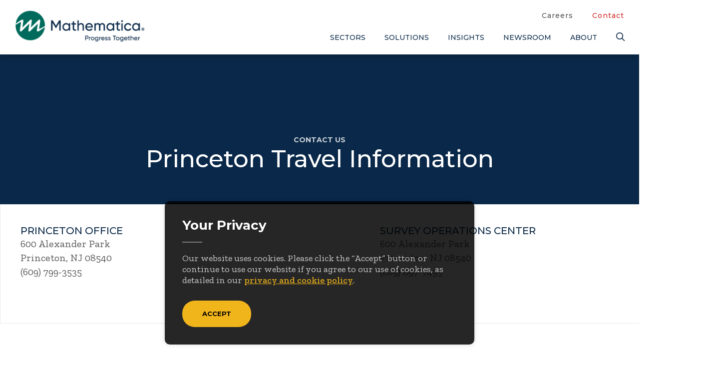

--- FILE ---
content_type: text/html; charset=utf-8
request_url: https://www.mathematica.org/contact-us/princeton-travel-information
body_size: 20827
content:


<!DOCTYPE html>
<html class="no-js" lang="en">
<head>

    <meta charset="utf-8" />
    <meta content='IE=edge,chrome=1' http-equiv='X-UA-Compatible' />
    
    <meta name="viewport" content="width=device-width, user-scalable=yes, initial-scale=1, maximum-scale=1, minimum-scale=1" />
    <meta name="format-detection" content="telephone=no" />

    
    
<title>Princeton Travel Information</title>



<meta name="description" content="Princeton Travel Information">
<meta name="keywords" content="">

<link rel="canonical" href="https://www.mathematica.org/contact-us/princeton-travel-information" />

<!-- MetaData: Created at 12/24/2025 4:39:46 AM-->


    <meta name="twitter:card" content="summary_large_image">
    <meta name="twitter:site" content="@MathematicaNow">
        <meta name="twitter:title" content="Princeton Travel Information">
        <meta name="twitter:description" content="Princeton Travel Information">
    <meta name="twitter:creator" content="@MathematicaNow">
        <meta name="twitter:image" content="https://www.mathematica.org/-/media/internet/v2/defaultimages/mathematicarelatedcontentfallbackimagetan.jpg">
        <meta property="og:title" content="Princeton Travel Information" />
    <meta property="og:type" content="article" />
        <meta property="og:url" content="https://www.mathematica.org/contact-us/princeton-travel-information" />
        <meta property="og:image" content="https://www.mathematica.org/-/media/internet/v2/defaultimages/mathematicarelatedcontentfallbackimagetan.jpg" />
    <meta property="og:image:width" content="1200" />
    <meta property="og:image:height" content="630" />
        <meta property="og:description" content="Princeton Travel Information" />
    <meta property="og:site_name" content="Mathematica" />

<script>
window.dataLayer = window.dataLayer || [];
    window.dataLayer.push({ 'focusAreas': '' });

    window.dataLayer.push({ 'contentYear': '2020' });
    window.dataLayer.push({ 'contentMonth': '11' });
    window.dataLayer.push({ 'contentDay': '19' });
    window.dataLayer.push({'contentAgeInWeeks': '265'});
</script>


    <!-- FAVICONS -->
    <link rel="icon" type="image/png" href="/content/images/favicon.png">
    <link href="/content/images/apple-touch-icon.png" rel="apple-touch-icon" />
    <link href="/content/images/apple-touch-icon-76x76.png" rel="apple-touch-icon" sizes="76x76" />
    <link href="/content/images/apple-touch-icon-120x120.png" rel="apple-touch-icon" sizes="120x120" />
    <link href="/content/images/apple-touch-icon-152x152.png" rel="apple-touch-icon" sizes="152x152" />

    <!-- FONT AWESOME -->
    <link href="/Includes/Site/font-awesome/css/fontawesome-min.css?20251205" rel="stylesheet">

    <!-- WEB FONTS -->
    <link rel="preconnect" href="https://fonts.gstatic.com" crossorigin>
    <link href="https://fonts.googleapis.com/css?family=Zilla+Slab:400,400i,500,700" rel="stylesheet">
    <link href="https://fonts.googleapis.com/css?family=Montserrat:400,500,600,700" rel="stylesheet">

    <!-- LEGACY STYLES -->
    <link href="/Includes/Site/css/icon-fonts.min.css?20251205" rel="stylesheet" media="screen" class="legacycss" />
    <link href="/Includes/Site/css/grid.min.css?20251205" rel="stylesheet" media="screen" class="legacycss" />
    <link href="/Includes/Site/css/Style.min.css?20251205" rel="stylesheet" media="screen" class="legacycss" />
    <link href="/Includes/Site/css/rail-navigation.min.css?20251205" rel="stylesheet" media="screen" class="legacycss" />
    <link href="/Includes/Site/css/tabs.min.css?20251205" rel="stylesheet" media="screen" class="legacycss" />
    <link href="/Includes/Site/css/slideshow.min.css?20251205" rel="stylesheet" media="screen" class="legacycss" />
    <link href="/Includes/Site/css/formee.min.css?20251205" rel="stylesheet" media="screen" class="legacycss" />
    <link href="/Includes/Site/css/modal.min.css?20251205" rel="stylesheet" media="screen" class="legacycss" />



    <!-- SF: hide search icon on search pages -->

    <!-- STYLES -->
    <link rel="stylesheet" href="/Includes/Site/css/V2/style.min.css?20251205" type="text/css" media="screen" />
    <link rel="stylesheet" href="/Includes/Site/css/V2/print.min.css?20251205" type="text/css" media="print" />
    <link rel="stylesheet" href="/Includes/Site/css/V2/responsive.min.css?20251205" type="text/css" media="screen" />


    <!-- Google Tag Manager v2: added 1/5/2022 -->
    <script>
        if (window.location.host === "mathematica.org" || window.location.host === "www.mathematica.org") {
            (function (w, d, s, l, i) {
                w[l] = w[l] || []; w[l].push({
                    'gtm.start':
                        new Date().getTime(), event: 'gtm.js'
                }); var f = d.getElementsByTagName(s)[0],
                    j = d.createElement(s), dl = l != 'dataLayer' ? '&l=' + l : ''; j.async = true; j.src =
                        'https://www.googletagmanager.com/gtm.js?id=' + i + dl; f.parentNode.insertBefore(j, f);
            })(window, document, 'script', 'dataLayer', 'GTM-KB9J3CL');
        }</script>
    <!-- End Google Tag Manager -->
    <!-- JQUERY -->
    <script type='text/javascript' src='/Includes/Site/js/jquery-3.5.1.min.js'></script>
    <script type='text/javascript' src='/Includes/Site/js/jquery-migrate-3.3.0.min.js'></script>


    <!-- MODERNIZR -->
    <script type='text/javascript' src='/Includes/Site/js/modernizr-3.6.0.min.js'></script>

    <!-- SITE SPECIFIC SCRIPTS -->
    <script type="text/javascript" src="/Includes/Site/js/scripts.min.js?20251205"></script>
</head>
<body>
    <!-- Google Tag Manager (noscript) -->
    <noscript>
        <iframe src="https://www.googletagmanager.com/ns.html?id=GTM-KB9J3CL"
                height="0" width="0" style="display:none;visibility:hidden"></iframe>
    </noscript>
    <!-- End Google Tag Manager (noscript) -->
    <!-- extranet\Anonymous -->
    <!-- Template: SingleColumnTravelPage -->
    <!-- BEGIN NOINDEX-->
    <div id="GDPRMessage">
        <div id="cookie-law-msg">
<div class="cookie-title">
Your Privacy
</div>
<!--end .cookie-title-->
<p>Our website uses cookies.  Please click the &ldquo;Accept&rdquo; button or continue to use our website if you agree to our use of cookies, as detailed in our <a href="/privacy-policy" rel="nofollow" title="Privacy &amp; Cookies Policy">privacy and cookie policy</a>.</p>
</div>
<!--end #cookie-law-msg-->
<div id="cookie-law-options">
<a class="cookie-law-accept" href="javascript:void(0);" onclick="acceptPolicy();">Accept</a>
<div class="clear">&nbsp;</div>
</div>
<!--end #cookie-options-->
    </div>
    
<header>
    <!-- HeaderV2: Created at 12/24/2025 5:09:47 AM-->
    <!-- Created by https://mathematica.org/contact-us/princeton-travel-information -->
    
    <div class="top_pad"></div>
    <div id="top">
 
        <div class="wrapper">
            
<!-- LogoV2: Created at 12/24/2025 5:09:47 AM-->
<div id="logo">
        <a href="/" class="ga_nav_logo"><img src="/-/media/internet/v2/logos/mathematicawithtagline560.png" alt="Mathematica | Progress Together."></a>
</div>



            <nav id="nav">
                

        <!-- NavV2: Created at 12/24/2025 3:32:06 AM-->
        <!-- Created by https://mathematica.org/ -->
        <div id="utility" class="nomobile">
            <ul>
                    <li class=""><a href="/career-opportunities" class="ga_nav_utility">Careers</a></li>
                    <li class="contact"><a href="/contact-us" class="ga_nav_utility">Contact</a></li>
            </ul>
        </div><!--end #utility-->
        <div id="main_nav" class="nomobile">
             <ul>
                        <li id="sectors_nav" class="sectors_nav">
                            <a href="/sectors" class="ga_nav_toplevel">Sectors</a>
                            <div class="line_v2"></div>
                            <!-- Start Mega Menu -->
                                    <div class="dropdown">
                                        <div class="drop_pad">
                                            <div class="content">
                                                
                                                    <div class="left equal">
                                                        


<h2>SECTORS WE SERVE</h2>
    <div class="subnav">
        <div class="icon">
            <img src="/-/media/internet/v2/icons/icon-federal.png" alt="Federal" role="none"></div>
        <a href="/sectors/federal" target="" class="ga_nav_mega_icon">Federal<i class="far fa-angle-right fa-sm"></i></a>
    </div>
    <!--end .subnav-->
    <div class="subnav">
        <div class="icon">
            <img src="/-/media/internet/v2/icons/icon-foundations.png" alt="Foundations" role="none"></div>
        <a href="/sectors/foundations" target="" class="ga_nav_mega_icon">Foundations<i class="far fa-angle-right fa-sm"></i></a>
    </div>
    <!--end .subnav-->
    <div class="subnav">
        <div class="icon">
            <img src="/-/media/internet/v2/icons/icon-global-health-and-development.png" alt="Global Health and Development" role="none"></div>
        <a href="/sectors/global-health-and-development" target="" class="ga_nav_mega_icon">Global Health and Development<i class="far fa-angle-right fa-sm"></i></a>
    </div>
    <!--end .subnav-->
    <div class="subnav">
        <div class="icon">
            <img src="/-/media/internet/v2/icons/icon-healthcare-and-life-sciences.png" alt="Healthcare and Life Sciences" role="none"></div>
        <a href="/sectors/healthcare-and-life-sciences" target="" class="ga_nav_mega_icon">Healthcare and Life Sciences<i class="far fa-angle-right fa-sm"></i></a>
    </div>
    <!--end .subnav-->
    <div class="subnav">
        <div class="icon">
            <img src="/-/media/internet/v2/icons/icon-state-and-local.png" alt="State and Local" role="none"></div>
        <a href="/sectors/state-and-local" target="" class="ga_nav_mega_icon">State and Local<i class="far fa-angle-right fa-sm"></i></a>
    </div>
    <!--end .subnav-->

<div class="clear"></div>
    <div class="dd_see-all">
        <a href="/sectors" class="ga_nav_mega_button">See All<i class="far fa-angle-right"></i></a>
    </div>
    <!--end .dd_see-all-->

                                                     </div>
                                                    <div class="right equal">
                                                        

<h2>SOLUTIONS BY NEED</h2>

<div id="dd_sector">
    <ul>
            <li>
                <h3><a href="/solutions/analytics-and-operations" class="ga_nav_mega_topic">Analytics &amp; Operations<i class="far fa-angle-right fa-sm"></i></a></h3>
            </li>
            <li>
                <h3><a href="/solutions/data-solutions" class="ga_nav_mega_topic">Data Solutions<i class="far fa-angle-right fa-sm"></i></a></h3>
            </li>
            <li>
                <h3><a href="/solutions/research-and-evaluation" class="ga_nav_mega_topic">Research &amp; Evaluation<i class="far fa-angle-right fa-sm"></i></a></h3>
            </li>
    </ul>
</div>
<!--end #dd_sector-->

                                                     </div>

                                                <div class="clear"></div>
                                    </div></div></div>

                        </li>
                        <li id="services_nav" class="services_nav">
                            <a href="/solutions" class="ga_nav_toplevel">Solutions</a>
                            <div class="line_v2"></div>
                            <!-- Start Mega Menu -->
                                    <div class="dropdown">
                                        <div class="drop_pad">
                                            <div class="content">
                                                
                                                    <div class="left equal">
                                                        


<h2>Solutions for Evidence, Insight, and Impact</h2>
    <div class="subnav">
        <div class="icon">
            <img src="/-/media/internet/v2/icons/icon-advisory-services.png" alt="Advisory Services" role="none"></div>
        <a href="/solutions/analytics-and-operations" target="" class="ga_nav_mega_icon">Analytics &amp; Operations<i class="far fa-angle-right fa-sm"></i></a>
    </div>
    <!--end .subnav-->
    <div class="subnav">
        <div class="icon">
            <img src="/-/media/internet/v2/icons/icon-digital-innovation.png" alt="Digital Innovation" role="none"></div>
        <a href="/solutions/data-solutions" target="" class="ga_nav_mega_icon">Data Solutions<i class="far fa-angle-right fa-sm"></i></a>
    </div>
    <!--end .subnav-->
    <div class="subnav">
        <div class="icon">
            <img src="/-/media/internet/v2/icons/icon-research-and-evaluation.png" alt="Research and Evaluation" role="none"></div>
        <a href="/solutions/research-and-evaluation" target="" class="ga_nav_mega_icon">Research &amp; Evaluation<i class="far fa-angle-right fa-sm"></i></a>
    </div>
    <!--end .subnav-->

<div class="clear"></div>
    <div class="dd_see-all">
        <a href="/solutions" class="ga_nav_mega_button">See All<i class="far fa-angle-right"></i></a>
    </div>
    <!--end .dd_see-all-->

                                                     </div>
                                                    <div class="right equal">
                                                        

<h2>By Sector</h2>

<div id="dd_sector">
    <ul>
            <li>
                <h3><a href="/sectors/federal" class="ga_nav_mega_topic">Federal<i class="far fa-angle-right fa-sm"></i></a></h3>
            </li>
            <li>
                <h3><a href="/sectors/foundations" class="ga_nav_mega_topic">Foundations<i class="far fa-angle-right fa-sm"></i></a></h3>
            </li>
            <li>
                <h3><a href="/sectors/global-health-and-development" class="ga_nav_mega_topic">Global Health and Development<i class="far fa-angle-right fa-sm"></i></a></h3>
            </li>
            <li>
                <h3><a href="/sectors/healthcare-and-life-sciences" class="ga_nav_mega_topic">Healthcare and Life Sciences<i class="far fa-angle-right fa-sm"></i></a></h3>
            </li>
            <li>
                <h3><a href="/sectors/state-and-local" class="ga_nav_mega_topic">State and Local<i class="far fa-angle-right fa-sm"></i></a></h3>
            </li>
    </ul>
</div>
<!--end #dd_sector-->

                                                     </div>

                                                <div class="clear"></div>
                                    </div></div></div>

                        </li>
                        <li id="insights_nav" class="insights_nav">
                            <a href="/insights" class="ga_nav_toplevel">Insights</a>
                            <div class="line_v2"></div>
                            <!-- Start Mega Menu -->
                                    <div class="dropdown">
                                        <div class="drop_pad">
                                            <div class="content">
                                                
                                                    <div class="left equal">
                                                        


<h2>Insights</h2>
    <div class="subnav">
        <div class="icon">
            <img src="/-/media/internet/v2/icons/icon-blog.png" alt="Blog" role="none"></div>
        <a href="/insights/blog-posts#sort=%40mprcomputedcontentdate%20descending" target="" class="ga_nav_mega_icon">Blogs<i class="far fa-angle-right fa-sm"></i></a>
    </div>
    <!--end .subnav-->
    <div class="subnav">
        <div class="icon">
            <img src="/-/media/internet/v2/icons/icon-videos.png" alt="Videos" role="none"></div>
        <a href="/insights/video?CoveoVideos#sort=%40mprcomputedcontentdate%20descending&amp;f:Multimedia=[Video]&amp;f:Multimedia:operator=and" target="" class="ga_nav_mega_icon">Videos<i class="far fa-angle-right fa-sm"></i></a>
    </div>
    <!--end .subnav-->
    <div class="subnav">
        <div class="icon">
            <img src="/-/media/internet/v2/icons/icon-visualization-dashboards.png" alt="Visualizations and dashboards" role="none"></div>
        <a href="/insights/dataviz#sort=%40mprcomputedcontentdate%20descending" target="" class="ga_nav_mega_icon">Visualizations &amp; Dashboards<i class="far fa-angle-right fa-sm"></i></a>
    </div>
    <!--end .subnav-->

<div class="clear"></div>
    <div class="dd_see-all">
        <a href="/insights" class="ga_nav_mega_button">See All<i class="far fa-angle-right"></i></a>
    </div>
    <!--end .dd_see-all-->

                                                     </div>
                                                    <div class="right equal">
                                                        

<h2>Featured Insights</h2>
    <div class="dd_post">
        <h3><a href="https://www.mathematica.org/blogs/from-hidden-gaps-to-fairer-payments-a-new-role-for-medical-societies-in-the-price-transparency-era" class="ga_nav_mega_content">From hidden gaps to fairer payments<i class="far fa-angle-right fa-sm"></i></a></h3>
            <div class="post_type">Blog Post - Dec 10, 2025</div>
    </div>
    <!--end .dd_post-->
    <div class="dd_post">
        <h3><a href="/casestudy/strengthening-tanf-engagement-through-early-childhood-development-science" class="ga_nav_mega_content">Strengthening TANF engagement through early childhood development science<i class="far fa-angle-right fa-sm"></i></a></h3>
            <div class="post_type">Case Study - Dec 01, 2025</div>
    </div>
    <!--end .dd_post-->
    <div class="dd_post">
        <h3><a href="https://www.mathematica.org/blogs/modernizing-evidence-reviews-to-drive-faster-smarter-decisions" class="ga_nav_mega_content">Modernizing evidence reviews to drive faster, smarter decisions<i class="far fa-angle-right fa-sm"></i></a></h3>
            <div class="post_type">Blog Post - Nov 17, 2025</div>
    </div>
    <!--end .dd_post-->


                                                     </div>

                                                <div class="clear"></div>
                                    </div></div></div>

                        </li>
                        <li id="newsroom_nav" class="newsroom_nav">
                            <a href="/newsroom" class="ga_nav_toplevel">Newsroom</a>
                            <div class="line_v2"></div>
                            <!-- Start Mega Menu -->
                                    <div class="dropdown">
                                        <div class="drop_pad">
                                            <div class="content">
                                                
                                                    <div class="left equal">
                                                        


<h2>News by Focus Areas</h2>
    <div class="subnav">
        <div class="icon">
            <img src="/-/media/internet/v2/icons/icon-health.png" alt="Health" role="none"></div>
        <a href="/about-mathematica/news#sort=relevancy&amp;f:FocusArea=[Health]&amp;f:FocusArea:operator=and" target="" class="ga_nav_mega_icon">Health<i class="far fa-angle-right fa-sm"></i></a>
    </div>
    <!--end .subnav-->
    <div class="subnav">
        <div class="icon">
            <img src="/-/media/internet/v2/icons/icon-human-services.png" alt="Human Services" role="none"></div>
        <a href="/about-mathematica/news#sort=relevancy&amp;f:FocusArea=[Human Services]&amp;f:FocusArea:operator=and" target="" class="ga_nav_mega_icon">Human Services<i class="far fa-angle-right fa-sm"></i></a>
    </div>
    <!--end .subnav-->
    <div class="subnav">
        <div class="icon">
            <img src="/-/media/internet/v2/icons/icon-international.png" alt="International" role="none"></div>
        <a href="/about-mathematica/news#sort=relevancy&amp;f:FocusArea=[Global]&amp;f:FocusArea:operator=and" target="" class="ga_nav_mega_icon">Global<i class="far fa-angle-right fa-sm"></i></a>
    </div>
    <!--end .subnav-->

<div class="clear"></div>
    <div class="dd_see-all">
        <a href="/newsroom" class="ga_nav_mega_button">See All<i class="far fa-angle-right"></i></a>
    </div>
    <!--end .dd_see-all-->

                                                     </div>
                                                    <div class="right equal">
                                                        

<h2>Featured News</h2>
    <div class="dd_post">
        <h3><a href="https://www.mathematica.org/news/modernizing-ies-to-improve-education-outcomes-nationwide" class="ga_nav_mega_content">Modernizing IES to Improve Education Outcomes Nationwide<i class="far fa-angle-right fa-sm"></i></a></h3>
            <div class="post_type">News - Nov 10, 2025</div>
    </div>
    <!--end .dd_post-->
    <div class="dd_post">
        <h3><a href="https://www.mathematica.org/news/zachary-parolin-wins-the-25th-david-kershaw-award-and-prize" class="ga_nav_mega_content">Zachary Parolin Wins the 25th David Kershaw Award and Prize<i class="far fa-angle-right fa-sm"></i></a></h3>
            <div class="post_type">News - Oct 01, 2025</div>
    </div>
    <!--end .dd_post-->
    <div class="dd_post">
        <h3><a href="https://www.mathematica.org/news/denise-hoffman-testifies-at-a-house-ways-and-means-joint-subcommittee-hearing" class="ga_nav_mega_content">Denise Hoffman Testifies at House Ways and Means Hearing on Barriers to Work for People with Disabilities<i class="far fa-angle-right fa-sm"></i></a></h3>
            <div class="post_type">News - Sep 10, 2025</div>
    </div>
    <!--end .dd_post-->


                                                     </div>

                                                <div class="clear"></div>
                                    </div></div></div>

                        </li>
                        <li id="about_nav" class="about_nav">
                            <a href="/about-mathematica" class="ga_nav_toplevel">About</a>
                            <div class="line_v2"></div>
                            <!-- Start Mega Menu -->

                        </li>
                 <li id="nav_search" aria-label="Search"><a href="#" aria-label="Search"><i class="far fa-search fa-lg"></i></a></li>
            </ul>
        </div>

                
<!----------------- START MOBILE NAV ----------------->
<!-- MobileNavV2: Created at 12/24/2025 3:32:06 AM-->
<!-- Created by https://mathematica.org/ -->
<ul id="mobile_nav">
    <li id="mobile_search" aria-label="Mobile Search"><i class="far fa-search"></i></li><!--end #mobile_search-->


    <li id="mobile_toggle" aria-label="Expand Menu">
        <i class="fal fa-bars"></i>
    </li>
    <!--end #mobile_toggle-->

</ul>
<!--end #mobile_nav-->
        <div id="mobile_utility">
            <a href="/career-opportunities" class="">Careers</a>
            <a href="/contact-us" class="contact">Contact</a>
        <div class="clear"></div>
    </div>
    <!--end #mobile_utility-->
    <div id="mobile_menu">
        <div class="toplevel">
                        <h2>Sectors<i class="fal fa-angle-right"></i></h2>
                    <!-- Start Mega Menu -->
                    <div class="sublevel">
                        

<div class="mobile_title"><i class="fal fa-angle-left"></i>SECTORS WE SERVE</div>
    <div class="subitem">
        <div class="icon">
            <img src="/-/media/internet/V2/icons/mobile-icon-federal.png" alt="Federal" role="none"></div>
        <a href="/sectors/federal" target="">Federal</a>
    </div>
    <!--end .subitem-->
    <div class="subitem">
        <div class="icon">
            <img src="/-/media/internet/V2/icons/mobile-icon-foundations.png" alt="Foundations" role="none"></div>
        <a href="/sectors/foundations" target="">Foundations</a>
    </div>
    <!--end .subitem-->
    <div class="subitem">
        <div class="icon">
            <img src="/-/media/internet/V2/icons/mobile-icon-global-health-and-development.png" alt="Global Health and Development" role="none"></div>
        <a href="/sectors/global-health-and-development" target="">Global Health and Development</a>
    </div>
    <!--end .subitem-->
    <div class="subitem">
        <div class="icon">
            <img src="/-/media/internet/V2/icons/mobile-icon-healthcare-and-life-sciences.png" alt="Healthcare and Life Sciences" role="none"></div>
        <a href="/sectors/healthcare-and-life-sciences" target="">Healthcare and Life Sciences</a>
    </div>
    <!--end .subitem-->
    <div class="subitem">
        <div class="icon">
            <img src="/-/media/internet/V2/icons/mobile-icon-state-and-local.png" alt="State and Local" role="none"></div>
        <a href="/sectors/state-and-local" target="">State and Local</a>
    </div>
    <!--end .subitem-->
<div class="subitem">
    <a href="/sectors">See All<i class="far fa-angle-right fa-sm"></i></a>
</div>
<!--end .subitem-->

                    </div>

        </div>
            <!--end .toplevel-->
<!-- end mainNavItem if -->
        <div class="toplevel">
                        <h2>Solutions<i class="fal fa-angle-right"></i></h2>
                    <!-- Start Mega Menu -->
                    <div class="sublevel">
                        

<div class="mobile_title"><i class="fal fa-angle-left"></i>Solutions for Evidence, Insight, and Impact</div>
    <div class="subitem">
        <div class="icon">
            <img src="/-/media/internet/V2/icons/mobile-icon-advisory-services.png" alt="Advisory Services" role="none"></div>
        <a href="/solutions/analytics-and-operations" target="">Analytics &amp; Operations</a>
    </div>
    <!--end .subitem-->
    <div class="subitem">
        <div class="icon">
            <img src="/-/media/internet/V2/icons/mobile-icon-digital-innovation.png" alt="Digital Innovation" role="none"></div>
        <a href="/solutions/data-solutions" target="">Data Solutions</a>
    </div>
    <!--end .subitem-->
    <div class="subitem">
        <div class="icon">
            <img src="/-/media/internet/V2/icons/mobile-icon-research-and-evaluation.png" alt="Research and Evaluation" role="none"></div>
        <a href="/solutions/research-and-evaluation" target="">Research &amp; Evaluation</a>
    </div>
    <!--end .subitem-->
<div class="subitem">
    <a href="/solutions">See All<i class="far fa-angle-right fa-sm"></i></a>
</div>
<!--end .subitem-->

                    </div>

        </div>
            <!--end .toplevel-->
<!-- end mainNavItem if -->
        <div class="toplevel">
                        <h2>Insights<i class="fal fa-angle-right"></i></h2>
                    <!-- Start Mega Menu -->
                    <div class="sublevel">
                        

<div class="mobile_title"><i class="fal fa-angle-left"></i>Insights</div>
    <div class="subitem">
        <div class="icon">
            <img src="/-/media/internet/V2/icons/mobile-icon-blog.png" alt="Blog" role="none"></div>
        <a href="/insights/blog-posts#sort=%40mprcomputedcontentdate%20descending" target="">Blogs</a>
    </div>
    <!--end .subitem-->
    <div class="subitem">
        <div class="icon">
            <img src="/-/media/internet/V2/icons/mobile-icon-videos.png" alt="Videos" role="none"></div>
        <a href="/insights/video?CoveoVideos#sort=%40mprcomputedcontentdate%20descending&amp;f:Multimedia=[Video]&amp;f:Multimedia:operator=and" target="">Videos</a>
    </div>
    <!--end .subitem-->
    <div class="subitem">
        <div class="icon">
            <img src="/-/media/internet/V2/icons/mobile-icon-visualization-dashboards.png" alt="Visualizations and dashboards" role="none"></div>
        <a href="/insights/dataviz#sort=%40mprcomputedcontentdate%20descending" target="">Visualizations &amp; Dashboards</a>
    </div>
    <!--end .subitem-->
<div class="subitem">
    <a href="/insights">See All<i class="far fa-angle-right fa-sm"></i></a>
</div>
<!--end .subitem-->

                    </div>

        </div>
            <!--end .toplevel-->
<!-- end mainNavItem if -->
        <div class="toplevel">
                        <h2>Newsroom<i class="fal fa-angle-right"></i></h2>
                    <!-- Start Mega Menu -->
                    <div class="sublevel">
                        

<div class="mobile_title"><i class="fal fa-angle-left"></i>News by Focus Areas</div>
    <div class="subitem">
        <div class="icon">
            <img src="/-/media/internet/V2/icons/mobile-icon-health.png" alt="Health" role="none"></div>
        <a href="/about-mathematica/news#sort=relevancy&amp;f:FocusArea=[Health]&amp;f:FocusArea:operator=and" target="">Health</a>
    </div>
    <!--end .subitem-->
    <div class="subitem">
        <div class="icon">
            <img src="/-/media/internet/V2/icons/mobile-icon-human-services.png" alt="Human Services" role="none"></div>
        <a href="/about-mathematica/news#sort=relevancy&amp;f:FocusArea=[Human Services]&amp;f:FocusArea:operator=and" target="">Human Services</a>
    </div>
    <!--end .subitem-->
    <div class="subitem">
        <div class="icon">
            <img src="/-/media/internet/V2/icons/mobile-icon-international.png" alt="International" role="none"></div>
        <a href="/about-mathematica/news#sort=relevancy&amp;f:FocusArea=[Global]&amp;f:FocusArea:operator=and" target="">Global</a>
    </div>
    <!--end .subitem-->
<div class="subitem">
    <a href="/newsroom">See All<i class="far fa-angle-right fa-sm"></i></a>
</div>
<!--end .subitem-->

                    </div>

        </div>
            <!--end .toplevel-->
<!-- end mainNavItem if -->
        <div class="toplevel">
                        <h2><a href="/about-mathematica">About</a></h2>
                    <!-- Start Mega Menu -->

        </div>
            <!--end .toplevel-->
<!-- end mainNavItem if -->
<!-- end for loop -->
    </div>
<!-- end if -->

            </nav>
            <!--end #nav-->

            <div class="clear"></div>

        </div>
        <!--end .wrapper-->
        
    </div>
    <!--end #top-->
    <!----------------- START NEW SEARCH BAR ----------------->

    <div id="new_search_bar">
	
	    <div class="wrapper">
<div>
    
    

        <div id="_8F5D021C-C503-4B2A-8DB2-1AD03100F81F"
                             data-search-interface-id='coveo4df47130'
>
            
<div class='coveo-search-section'>
    



<script>
    document.addEventListener("CoveoSearchEndpointInitialized", function() {
        var searchboxElement = document.getElementById("_185F67BF-1D73-4AEE-9564-FDE5B0EB24D9");
        searchboxElement.addEventListener("CoveoComponentInitialized", function() {
            CoveoForSitecore.initSearchboxIfStandalone(searchboxElement, "/search");
        });
    })
</script>    <div id="_185F67BF-1D73-4AEE-9564-FDE5B0EB24D9_container" class="coveo-for-sitecore-search-box-container"
                     data-prebind-maximum-age='currentMaximumAge'
>
        <div id="_185F67BF-1D73-4AEE-9564-FDE5B0EB24D9"
             class="CoveoSearchbox"
                             data-enable-omnibox='true'
                 data-enable-query-suggest-addon='false'
                 data-enable-query-syntax='true'
                 data-prebind-maximum-age='currentMaximumAge'
                 data-clear-filters-on-new-query='false'
>
            
            
<script type="text/javascript">
    document.addEventListener("CoveoSearchEndpointInitialized", function() {
        var componentId = "_185F67BF-1D73-4AEE-9564-FDE5B0EB24D9";
        var componentElement = document.getElementById(componentId);

        function showError(error) {
                console.error(error);
        }

        function areCoveoResourcesIncluded() {
            return typeof (Coveo) !== "undefined";
        }

        if (areCoveoResourcesIncluded()) {
            var event = document.createEvent("CustomEvent");
            event.initEvent("CoveoComponentInitialized", false, true);
            
            setTimeout(function() {
                componentElement.dispatchEvent(event);
            }, 0);
        } else {
            componentElement.classList.add("invalid");
            showError("The Coveo Resources component must be included in this page.");
        }
    });
</script>
            <div class="CoveoForSitecoreBindWithUserContext"></div>
            <div class="CoveoForSitecoreExpressions"></div>
            <div class="CoveoForSitecoreConfigureSearchHub" data-sc-search-hub="Search"></div>
        </div>
        
    </div>

</div>
        </div>
</div>

    <script type="text/javascript">
        document.addEventListener("CoveoSearchEndpointInitialized", function() {
            var externalComponentsSection = document.getElementById("_8F5D021C-C503-4B2A-8DB2-1AD03100F81F");
                 CoveoForSitecore.initExternalComponentsSection(externalComponentsSection);
        });
    </script>
	
	    </div><!--end .wrapper-->
	
    </div><!--end #new_search_bar-->

   

    <!----------------- END NEW SEARCH BAR ----------------->
</header>



    <!-- END NOINDEX-->
    <main>

<div id="landing_hero" class="level-2 ">
	
			<div class="hero_top">
				
				<div class="image" style="background-image: url('');"></div>
				
				<div class="overlay"></div>
				
				<div class="corner_tl tan"></div>
				
				<div class="corner_br gold"></div>
			
			</div><!--end .hero_top-->
			
            <div class="content">
                    <div class="landing_type">Contact Us</div>
                                    <h1>Princeton Travel Information</h1>

                    <p></p>

            </div><!--end .content-->

            </div><!--end #landing_hero-->
    <!-- HTMLBlock: Created at 12/24/2025 4:39:46 AM-->
<div class="flex-grid GeneralContactBoxes FGFullWidth" id="AddressBoxes">
<div class="address-block" style="height: 238px;">
<div class="content" style="height: 157px;">
<h3>PRINCETON OFFICE</h3>
<p>600 Alexander Park</p>
<p>Princeton, NJ 08540</p>
<p>(609) 799-3535</p>
</div>
</div>
<div class="address-block" style="height: 238px;">
<div class="content" style="height: 157px;">
<h3>SURVEY OPERATIONS CENTER</h3>
<p>600 Alexander Park</p>
<p>Princeton, NJ 08540</p>
<p>(609) 897-7495</p>
</div>
</div>
</div>
<style>
    .address-block {
    border-right: 1px solid #e8e8e8;
    border-bottom: 1px solid #e8e8e8;
    padding: 40px;
    width: 50%;
    }
    .address-block p {
    margin: 0px;
    padding: 0px;
    }
    #AddressBoxes{
    width: 1440px;
    margin: auto;
    }
</style>
    <div class="row tabbed-content">

        <div class="tabs noscroll">

            <ul class="tab-nav equal-4 tab-color-tan">
                    <li><a class="tab noscroll" href="#Car">Car</a></li>
                    <li><a class="tab noscroll" href="#Plane">Plane</a></li>
                    <li><a class="tab noscroll" href="#Train">Train</a></li>
                    <li><a class="tab noscroll" href="#Bus">Bus</a></li>
            </ul>

                <div class="tab-content-area" id="Car">

                        <!-- HTMLBlock: Created at 12/24/2025 4:39:46 AM-->
<div class="tab-text travel">
<p>From the northeast, take the New Jersey Turnpike South to exit 8 (NJ Route 33, Hightstown/Freehold). Bear right out of the toll area to Route 33 East (Twin Rivers/Freehold/Route 133 Bypass) and follow signs leading to Route 133. Take Route 133 all the way to the end of the highway, bear right, and exit onto Route 571 (Princeton-Hightstown Road), following the sign that leads to Princeton. Go through six stoplights, and at the seventh stoplight, turn left onto Alexander Road (between the Mobil and Shell gas stations). Bear left at the Y intersection, and turn right at the top of the hill. Cross over the bridge, go through the first light, and turn right at the second driveway into the Alexander Park complex. Continue to building 600. The building will be on your left, and the parking area on your right.</p>
<p>From the northwest, take Route 22 East until it crosses into New Jersey and becomes I-78 East. Continue east to exit 17 (marked Flemington) and go south on Route 31 to I-95 North. Take I-95 North to the Route U.S. 1 North exit (exit 67). Proceed approximately four miles to the Alexander Road/Princeton—Princeton Junction exit. *Make a right turn at the light at the end of the exit ramp. Go through two more traffic lights, and look for the entrance to Alexander Park on your left (about .3 mile past the last light). Make a left into the Alexander Park complex, and continue to building 600. The building will be on your left, and the parking area on your right.</p>
<p>From Philadelphia and points south, go north on I-95 into New Jersey. (From the Pennsylvania Turnpike, exit at U.S. Route 1 North. Proceed for six and a half miles, and follow the sign for Yardley and I-95 North.) Proceed to the U.S. Route 1 North exit (exit 67). Travel north on Route 1 to the Alexander Road/Princeton—Princeton Junction exit. Make a right turn at the light at the end of the exit ramp. Go through two more traffic lights, and look for the entrance to Alexander Park on your left (about .3 mile past the last light). Make a left into the Alexander Park complex, and continue to building 600. The building will be on your left, and the parking area on your right.</p>
<p>From northern New Jersey on Route 1 South, go to the Alexander Road, East, Princeton Junction exit, which places you on Alexander Road. Go through three traffic lights, and look for the entrance to Alexander Park on your left (about .3 mile after the last light). Make a left into the Alexander Park complex, and continue to building 600. The building will be on your left, and the parking area on your right.</p>
<p>From Nassau Street in Princeton (Route 27), take Washington Road (Routes 571/526) to Route 1. Make a right onto Route 1 South, and proceed to the Alexander Road, East, Princeton Junction exit, which places you on Alexander Road. Go through three traffic lights, and look for the entrance to Alexander Park on your left (about .3 mile after the last light). Make a left into the Alexander Park complex, and continue to building 600. The building will be on your left, and the parking area on your right.</p>
</div>


                </div><!--end #Car-->
                <div class="tab-content-area" id="Plane">

                        <!-- HTMLBlock: Created at 12/24/2025 4:39:46 AM-->
<div class="tab-text travel">
<p>Newark Liberty International Airport and Philadelphia International Airport are the closest and most convenient major airports, although John F. Kennedy (JFK) International Airport and LaGuardia Airport are within reasonable distance. Flights might also be available to Trenton-Mercer Airport, which is about a 30-minute drive to Mathematica. The Princeton Airporter provides shuttle service from JFK International Airport and Newark Liberty International Airport to Princeton hotels. In addition, rental cars, taxis, and limousines are available to travel to Mathematica from these airports. From JFK International Airport and LaGuardia Airport, Salem Transportation Company provides connections to New Jersey transportation services in Newark. Those driving to Mathematica from Philadelphia International Airport should take I-95 and follow the directions below from Philadelphia. Those driving from Newark Liberty International Airport should take the New Jersey Turnpike and follow the directions below from the northeast.</p>
</div>


                </div><!--end #Plane-->
                <div class="tab-content-area" id="Train">

                        <!-- HTMLBlock: Created at 12/24/2025 4:39:46 AM-->
<div class="tab-text travel">
<p>From New York, Philadelphia, Newark, and other stations along the main north–south line (the Northeast Corridor) of Amtrak, take any train scheduled to stop at Princeton Junction. From there it is only a short taxi ride to Mathematica. Other Amtrak trains, including the Washington Metroliner, stop in Trenton, where taxis are available. If you are driving to Mathematica from the Trenton train station, follow the signs to get on Route 1 North. Proceed on Route 1 North to the Alexander Road/Princeton Junction exit (about seven miles) and follow the directions beginning at * in the paragraph after next.</p>
</div>


                </div><!--end #Train-->
                <div class="tab-content-area" id="Bus">

                        <!-- HTMLBlock: Created at 12/24/2025 4:39:46 AM-->
<div class="tab-text travel">
<p>Suburban Transit buses run daily from the Port Authority Bus Terminal in New York to Nassau Street in Princeton and the Clinton Avenue train station in Trenton. From either place, taxis are available to Mathematica.</p>
</div>


                </div><!--end #Bus-->



        </div><!--end .tabs-->

    </div><!--end .row-->
    <!-- JQUERY TABS -->
    <script src="/Includes/Site/js/jquery-ui.js"></script>
    <script>
        jQuery(document).ready(function () {
            jQuery('.tabs').tabs();
            //jQuery('.tab-content-area').matchHeight();
            //jQuery('.tab').matchHeight();
            jQuery('ul.tab-nav.equal-3 li').last().css('border-right', 'none');
            jQuery('ul.tab-nav.equal-4 li').last().css('border-right', 'none');

        });
    </script>
    <!-- EQUAL HEIGHTS FOR FEATURED BLOCK
    <script>
        // EQUAL HEIGHTS
        jQuery(function () {
            jQuery('.tab').matchHeight();
        });
    </script>
        -->
    </main>
    <!-- BEGIN NOINDEX-->

    
<footer>
    <div id="new_footer">
        <div class="wrapper">
            
<!-- FooterLogo: Created at 12/24/2025 3:32:05 AM-->
<div id="bottom_logo" class="ga_footer_logo">
        <a href="/" class="ga_footer_logo"><img src="/-/media/internet/v2/logos/mathematicafooterwithtagline560.png" alt="Mathematica | Progress Together."></a>
</div><!--end #bottom_logo-->

            <div id="nf_main">
                <div class="left">
                        <!-- HTMLBlock: Created at 12/24/2025 3:32:05 AM-->
<h2>Keep in touch</h2>
<p>Interested in the most current findings from Mathematica? Sign up for our email newsletter, Evidence &amp; Insights, to stay up to date with the issues that matter to you.</p>
<a rel="noopener noreferrer" href="https://www.pages05.net/mathematicapolicyresearch/signup" class="pill_btn white ga_hp_subscribe" target="_blank">Subscribe<em class="far fa-angle-right"></em></a>
<div id="nf_social">
<a rel="noopener noreferrer" href="https://twitter.com/MathematicaNow" class="ga_footer_social" title="Twitter" aria-label="Twitter" target="_blank"><em class="fab fa-x-twitter"></em></a>
<a rel="noopener noreferrer" href="https://www.facebook.com/MathematicaNow/" class="ga_footer_social" title="Facebook" aria-label="Facebook" target="_blank"><em class="fab fa-facebook-f"></em></a>
<a rel="noopener noreferrer" href="https://www.linkedin.com/company/mathematica-/" class="ga_footer_social" title="LinkedIn" aria-label="LinkedIn" target="_blank"><em class="fab fa-linkedin-in"></em></a>
<a rel="noopener noreferrer" href="https://www.instagram.com/mathematicanow/" class="ga_footer_social" title="Instagram" aria-label="Instagram" target="_blank"><em class="fab fa-instagram"></em></a>
<a href="/rss" class="ga_footer_social" title="RSS Feeds" aria-label="RSS Feeds"><em class="fas fa-rss"></em></a>
</div>
<!--end #footer_social-->
                </div><!--end .left-->
                <div class="right">
                    <div id="nf_cols">
                        <div class="nf-col">
                                <!-- HTMLBlock: Created at 12/24/2025 3:32:05 AM-->
<h2>Explore</h2>
<ul>
    <li><a href="/about-mathematica" class="ga_footer_topic">About Us<em class="far fa-angle-right"></em></a></li>
    <li><a href="/focus-areas" class="ga_footer_topic">Focus Areas<em class="far fa-angle-right"></em></a></li>
    <li><a href="/insights" class="ga_footer_topic">Insights<em class="far fa-angle-right"></em></a></li>
    <li><a href="/newsroom" class="ga_footer_topic">Newsroom<em class="far fa-angle-right"></em></a></li>
    <li><a href="/solutions" class="ga_footer_topic">Solutions<em class="far fa-angle-right"></em></a></li>
</ul>
                        </div><!--end .nf-col-->
                        <div class="nf-col">
                                <!-- HTMLBlock: Created at 12/24/2025 3:32:05 AM-->
<h2>Engage</h2>
<ul>
    <li><a href="/career-opportunities" class="ga_footer_topic">Careers<em class="far fa-angle-right"></em></a></li>
    <li><a href="/contact-us" class="ga_footer_topic">Contact<em class="far fa-angle-right"></em></a></li>
    <li><a href="/events#sort=%40mprcomputedcontentdate%20descending" class="ga_footer_topic">Events<em class="far fa-angle-right"></em></a></li>
    <li><a href="/about-mathematica/people" class="ga_footer_topic">People<em class="far fa-angle-right"></em></a></li>
</ul>
                        </div><!--end .nf-col-->
                        <div class="nf-col">
                                <!-- HTMLBlock: Created at 12/24/2025 3:32:05 AM-->
<h2>Content Libraries</h2>
<ul>
    <li><a href="/insights/blog-posts#sort=%40mprcomputedcontentdate%20descending" class="ga_footer_topic">Blogs<em class="far fa-angle-right"></em></a></li>
    <li><a href="/casestudy#sort=%40mprcomputedcontentdate%20descending" class="ga_footer_topic">Case Studies<em class="far fa-angle-right"></em></a></li>
    <li><a href="/insights/dataviz#sort=%40mprcomputedcontentdate%20descending" class="ga_footer_topic">Data Visualizations<em class="far fa-angle-right"></em></a></li>
    <li><a href="/features#sort=%40mprcomputedcontentdate%20descending" class="ga_footer_topic">Features<em class="far fa-angle-right"></em></a></li>
    <li><a href="/on-the-evidence-podcast" class="ga_footer_topic">Podcasts<em class="far fa-angle-right"></em></a></li>
    <li><a href="/evidence/projects#sort=%40mprcomputedcontentdate%20descending" class="ga_footer_topic">Projects<em class="far fa-angle-right"></em></a></li>
    <li><a href="/evidence/publications#sort=%40mprcomputedcontentdate%20descending" class="ga_footer_topic">Publications<em class="far fa-angle-right"></em></a></li>
    <li><a href="/insights/video?CoveoVideos#sort=%40mprcomputedcontentdate%20descending&amp;f:Multimedia=[Video]&amp;f:Multimedia:operator=and#sort=%40mprcomputedcontentdate%20descending&amp;f:Multimedia=[Video]&amp;f:Multimedia:operator=and" class="ga_footer_topic">Videos<em class="far fa-angle-right"></em></a></li>
</ul>
                        </div><!--end .nf-col-->
                    </div><!--end #nf_cols-->
                </div><!--end .right-->
                <div class="clear"></div>
            </div><!--end #nf_main-->
            <div id="nf_bot">
                <div class="right">
                        <!-- HTMLBlock: Created at 12/24/2025 3:32:05 AM-->
<a href="/site-map" class="ga_footer_utility">Sitemap</a><span>|</span><a href="/privacy-policy" class="ga_footer_utility">Privacy Policy</a><span>|</span><a href="/terms-of-use" class="ga_footer_utility">Terms of Use</a>
                </div><!--end .right-->
                <div class="left">
                    &copy; 2025 Mathematica
                </div><!--end .left-->
                <div class="clear"></div>
            </div><!--end #nf_bot-->
        </div><!--end .wrapper-->
    </div><!--end #new_footer-->
</footer>
    <div id="lightbox">

        <div class="lb-shell">

            <div id="lb-content">

                <div id="lb-img">
                    <div id="lb-close"><i class="fas fa-times"></i></div>
                    <img src="">
                </div>

                <a href="" id="lb-cta" class="pill_btn gold" target="_blank"></a>

            </div><!--end .lb-content-->

        </div><!--end .lb-shell-->

    </div><!--end #lightbox-->



    <script type="text/javascript" src="/Includes/Site/slider/slick.min.js"></script>
    <!-- EQUAL HEIGHTS -->
    <script type="text/javascript" src="/Includes/Site/js/jquery.matchHeight-min.js"></script>
    <script type="text/javascript" src="/Includes/Site/tools/isotope.pkgd.min.js"></script>
    <script src="/Includes/Site/features/js/jquery.fitvids.js"></script>
    <script id="V2">
        jQuery(function () {
            jQuery('.subnav').matchHeight();
            jQuery('.dd_focus').matchHeight();
            jQuery('.equal').matchHeight();
            jQuery('.block_event').matchHeight();

            jQuery('.flex-block').matchHeight();
            jQuery('.flex-block .content').matchHeight();
        });

        // STYLING
        jQuery('.dd_focus').last().css('border', 'none');
        function resetAll() {
            //console.log('resetting all');
            jQuery('#main_nav').find('.line_v2').each(function () {
                jQuery(this).not('.active').stop().fadeOut(400);
            });

            jQuery('#main_nav').find('.dropdown').each(function () {
                jQuery(this).hide();
            });
        }
        // MEGA-MENUS
        jQuery(document).on({
            mouseenter: function () {
                jQuery(this).find('.line_v2').not('.active').stop().fadeIn(400);
                jQuery(this).find('.dropdown').show();
            },
            mouseleave: function () {
                jQuery(this).find('.line_v2').not('.active').stop().fadeOut(400);
                jQuery(this).find('.dropdown').hide();
            },
            focusin: function () {
                //reset all then execute
                resetAll();
                jQuery(this).find('.line_v2').not('.active').stop().fadeIn(400);
                jQuery(this).find('.dropdown').show();
            }/*,
                focusout: function () {
                    jQuery(this).find('.line_v2').not('.active').stop().fadeOut(400);
                    jQuery(this).find('.dropdown').hide();
                }*/
        }, '#main_nav li');

        // NAV SEARCH
        jQuery('#nav_search').click(function () {
            //jQuery(this).toggleClass('open').focus();

        });

        jQuery('#nav_search a').focusin(function () {
            //jQuery(this).toggleClass('open').focus();
            //console.log('Search cleared');
            resetAll();
        });

        jQuery('#utility ul li:last-child').focusin(function () {
            //jQuery(this).toggleClass('open').focus();
            //console.log('utility cleared');
            resetAll();
        });

        // MOBILE MAIN MENU
        jQuery('#mobile_toggle').click(function () {
            // HAMBURGER TOGGLE
            jQuery(this).find('i').toggleClass('fa-bars fa-times');
            // UTILITY FOOTER
            jQuery('#mobile_utility').toggle();
            // MAIN MOBILE
            jQuery('#mobile_menu').toggle();
        });



        // MOBILE SUB-MENU
        jQuery('.toplevel h2').click(function () {
            jQuery(this).parent().find('.sublevel').toggleClass('open');
        });



        // MOBILE BACK
        jQuery('.mobile_title').click(function () {
            jQuery(this).parent().toggleClass('open');
        });

        // LIGHTBOX FUNCATIONALITY
        jQuery(document).ready(function () {
            //console.log('Document Ready');
            // DYNAMICALLY WRAP IMAGE
            if (jQuery('.lightbox').length > 0) {

                jQuery('.lightbox').wrap('<div class="lb-wrap"></div>');
                jQuery('.lb-wrap').prepend('<div class="lb-overlay"><i class="far fa-search-plus"></i></div>');
                //console.log('Added .lb-wrap');
            }
            // OPEN LIGHTBOX
            jQuery(document).on('click', '.lb-overlay', function () {
                //console.log("Click on lb-overlay added div!");
                var newsrc = jQuery(this).parent().find('img').attr('src');
                var alttext = jQuery(this).parent().find('img').attr('alt');
                if (jQuery(this).parent().find('img').data('link') !== undefined) {

                    jQuery('#lb-cta').css('display', 'block');

                    var linktext = jQuery(this).parent().find('img').data('linktext');
                    var link = jQuery(this).parent().find('img').data('link');


                    jQuery('#lb-cta').attr('href', link);

                    jQuery('#lb-cta').html(linktext + ' <i class="far fa-angle-right"></i>');

                }else {
                    jQuery('#lb-cta').css('display', 'none');
                }


                jQuery('#lb-img').find('img').attr('src', newsrc);
                jQuery('#lb-img').find('img').attr('alt', alttext);


                jQuery('#lightbox').fadeIn(500);

                jQuery('body').css('overflow', 'hidden');
            });
            //console.log(jQuery('.lb-overlay'));
            
            

            // CLOSE LIGHTBOX
            jQuery('#lb-close').click(function () {

                jQuery('#lightbox').fadeOut(500);
                jQuery('body').css('overflow', 'auto');

            });
            //console.log('Document Ready: End');
        });

        // NO ORPHANS
        jQuery(document).ready(function ($) {
            jQuery('a:has(i.fa-angle-right.fa-sm)').not('.focus_link, .sector_block a, #footer_social a').html(function () {
                // separate the text by spaces
                var text = jQuery(this).text().split(' ');

                // drop the last word and store it in a variable
                var last = text.pop();

                // join the text back with the span
                return text.join(" ") + (text.length > -1 ? ' <span class="nowrap">' + last + '<i class="far fa-angle-right fa-sm"></i></span>' : last);
            });
        });
    </script>
    <script id="Legacy">
        jQuery(window).load(LoadComponents);

        //footerrelatedcontentinner
        function LoadComponents() {

            LoadRightRail();
            LoadFooterRelatedContent();

        }

        function LoadRightRail() {
            if (jQuery.trim(jQuery("div[data-id='rightrailinner']").html()) == '') {
                jQuery("div[data-id='rightrail']").remove();
                jQuery('#contentwrapperdiv').removeClass('grid_8').addClass('omega').addClass('grid_12');
            }
        }

        function LoadFooterRelatedContent() {
            if (jQuery.trim(jQuery("div[data-id='footerrelatedcontentinner']").html()) == '') {
                jQuery("div[data-id='footerrelatedcontent']").remove();
            }
        }

        //collapsible list support
        function hideAllSubItemLists() {

            jQuery('.SubItemList').hide();
            /*jQuery('.ListCategoryName').html.replace('-', '+');*/
            var allListCategoryNames = jQuery('.ListCategoryName');
            [].slice.call(allListCategoryNames).forEach(function (allListCategoryName) {
                allListCategoryName.innerHTML = allListCategoryName.innerHTML.replace('-', '+');
            });

        }
        function ExpandSubItemChildren(subItemChildListId) {
            var subItemChildList = jQuery("#" + subItemChildListId);//.next('.SubItemChildList');
            if (!subItemChildList.is(':visible')) {
                //hideAllSubItemLists();
                //categoryTag.innerHTML = categoryTag.innerHTML.replace('+', '-');
                subItemChildList.show();
            } else {
                //categoryTag.innerHTML = categoryTag.innerHTML.replace('-', '+');
                subItemChildList.hide();
            }
        }
        function hideSubItems(categoryTag) {
            var subItemList = jQuery(categoryTag).next('.SubItemList');

            if (!subItemList.is(':visible')) {
                hideAllSubItemLists();
                categoryTag.innerHTML = categoryTag.innerHTML.replace('+', '-');
                subItemList.show();
            } else {
                categoryTag.innerHTML = categoryTag.innerHTML.replace('-', '+');
                subItemList.hide();
            }
        }

        jQuery(document).ready(function () {
            jQuery(document).on("click", ".logout-button", function () {
                var form = jQuery(this).closest("form");
                //console.log(form);
                form.submit();
            });

            //collapsible list support
            jQuery('.CollapsibleList > .ListCategory ').each(function (index, e) {

                var count = jQuery(e).find('.SubItem').length;
                var content = '<span class=\"cnt\">' + count + '</span>';
                var listCatName = jQuery(e).find('.ListCategoryName');
                listCatName.append(content);
            });
            jQuery('.CollapsibleList .ListCategory .SubItemList .SubItem .SubItemChildList .SubItemChild:odd').addClass('OddItem');
            jQuery('.CollapsibleList .ListCategory .SubItemList .SubItem .SubItemChildList .SubItemChild:even').addClass('EvenItem');

            //START: slider support
            jQuery('#slider').slick({
                fade: true,
                cssEase: 'linear',
                dots: false,
                infinite: true,
                autoplay: true,
                autoplaySpeed: 4000,
                pauseOnHover: true,
                pauseOnFocus: true,
                prevArrow: '<div class="s_prev"><i class="fa fa-angle-left"></i></div>',
                nextArrow: '<div class="s_next"><i class="fa fa-angle-right"></i></div>'
            });

            // PLAY-PAUSE FUNCTIONALITY
            jQuery('#slider').prepend('<div class="s_play"><i class="fa fa-pause-circle"></i></div>');
            var xpaused = false;
            jQuery('.s_play').click(function () {
                var sicon = jQuery(this).find('i');
                jQuery(sicon).toggleClass('fa-pause-circle fa-play-circle');
                if (xpaused) {
                    jQuery('#slider').slick("play");
                } else {
                    jQuery('#slider').slick("pause");
                }
                xpaused = !xpaused;
            });
            //END: slider support

            //tools support
            jQuery('.t_block').matchHeight();

            //tools landing page support
            var $container = jQuery('#tl_grid').isotope({
                itemSelector: '.tool',
                layoutMode: 'fitRows'
            });

            // FILTER
            jQuery('#tool_filter a').click(function () {

                // Add active class
                jQuery('#tool_filter li').removeClass('active');
                jQuery(this).parent('li').addClass('active');

                // Filter by value
                var filterValue = jQuery(this).attr('data-filter');
                $container.isotope({ filter: filterValue });

            });

            jQuery('.t_info').matchHeight();

        });

        // STYLING
        jQuery('.sb_filter').last().css('border', 'none');
        jQuery('.s_item').last().css('margin', '0');

        // ADVANCED SEARCH OPTIONS
        jQuery('#adv_btn').click(function () {
            jQuery(this).find('i').toggleClass('fa-plus-circle fa-minus-circle');
            jQuery('#adv_search').slideToggle();
            ga('send', 'event', 'Advanced Search', 'Expanded', 'Advanced Search: Expanded', 1);
        });

        // SEARCH ICON CLICK
        jQuery('#kw_search').click(function () {
            jQuery('#search_go').trigger('click');
        });


        // ADD ERROR ICON FOR A BETTER VISUAL CUE
        jQuery('#contact_header span.field-validation-error').prepend('<i class="fas fa-exclamation-triangle"></i> ');

        jQuery('#int_contact_form span.field-validation-error').prepend('<i class="fas fa-exclamation-triangle"></i> ');

        jQuery("#focusToggle").click(function () {
            jQuery(".focusBoxContent").slideToggle("slow", function () {
                jQuery(".focusBoxHd").toggleClass("focusBoxHdOn");
            });
        });



        // OPEN/CLOSE SEARCH BAR
        jQuery('#nav_search, #mobile_search, #new_search_bar .far').click(function () {

            jQuery('#nav_search').toggleClass('open');
            jQuery('#mobile_search').toggleClass('open');
            jQuery('#new_search_bar').slideToggle();
            $('#_185F67BF-1D73-4AEE-9564-FDE5B0EB24D9 input').focus();
        });


        /* ================================================================
Slideshow Functions
================================================================ */

        jQuery(".slideshow").each(function () {
            var $slideshow = jQuery(this),
                isChanging = false,
                isFocused = false,
                speed = $slideshow.data("speed") || 10000;
            $slideshow.find(".slide:first-child").addClass("active");

            var timeout = setTimeout(setTimer, speed);

            $slideshow.on("click", ".pp", function (e) {
                e.preventDefault();
                clearTimeout(timeout);
                timeout = null;
                jQuery(this).toggleClass('pause');
                $slideshow.toggleClass("paused");
                if (!$slideshow.hasClass("paused")) {
                    timeout = setTimeout(setTimer, speed);
                }

            });

            if ($slideshow.parents('.articlesSlideshow').length) {
                clearTimeout(timeout);
                timeout = null;
                $slideshow.toggleClass("paused");
            }

            $slideshow.on("click", ".prev, .next", function (e) {
                e.preventDefault();

                if (!isChanging) {
                    isChanging = true;

                    var $active = $slideshow.find(".active"),
                        $next;

                    if (jQuery(this).hasClass("next")) {
                        if ($active.next(".slide").length > 0) {
                            $next = $active.next(".slide");
                        } else {
                            $next = $slideshow.find(".slide:first-child");
                        }
                    } else {
                        if ($active.prev(".slide").length > 0) {
                            $next = $active.prev(".slide");
                        } else {
                            $next = $slideshow.find(".slide:last-child");
                        }
                    }

                    // Rotate only if there is more then 1 slide
                    if ($slideshow.find(".slideContent").length == 1) {
                        $slideshow.find(".controls").addClass("disabled");
                    } else {
                        if (jQuery(window).width() > 640) {
                            $active.find(".slideImage, .slideContent").fadeOut(800);
                            $next.find(".slideImage").fadeIn(800, function () {
                                $active.removeClass("active").addClass("inactive");
                                $next.removeClass("inactive").addClass("active");
                                isChanging = false;
                            });
                            $next.find(".slideContent").fadeIn(800);
                        } else {
                            $active.removeClass("active").addClass("inactive");
                            $next.removeClass("inactive").addClass("active");
                            isChanging = false;
                        }

                        if (isFocused) {
                            $next.focus();
                        }
                    }

                    clearTimeout(timeout);
                    timeout = null;

                    if (!$slideshow.hasClass("paused")) {
                        timeout = setTimeout(setTimer, speed);
                    }
                }

            });

            function setTimer() {
                if (!$slideshow.hasClass("paused")) {
                    $slideshow.find(".next").trigger("click");
                    timeout = setTimeout(setTimer, speed);
                }
            }

            $slideshow.on("focusin", function () {
                jQuery("body").on("keyup", keyCheck);
            });

            $slideshow.on("focusout", function () {
                isFocused = false;
                jQuery("body").off("keyup", keyCheck);
            });



        });



        /* END Slideshow Functions */
        /* START tab function for related content - staff  pages */
        jQuery('.tabs').each(function (i) {
            var tab = jQuery(this);
            tab.wrapInner('<div class="tabPanel">')
            tab.prepend('<div class="tabNav clearfix" />');
            tab.find('.tabSection').each(function (j) {
                jQuery(this).attr('id', 'tabs' + i + j);
                jQuery(this).children('.tabHeader').attr('href', '#tabs' + i + j);
                tab.children('.tabNav').append('<a href="#tabs' + i + j + '">' + jQuery(this).children('.tabHeader').html() + '</a>');
            });

            //Activates the first tab for desktop
            tab.find('.tabSection:first').addClass('active');
            tab.find('.tabNav a:first').addClass('active');

            //Accordian
            tab.find('.tabHeader').each(function (j) {
                jQuery(this).on('click', function (e) {
                    e.preventDefault();
                    var index = jQuery(this).parent().index();
                    if (!jQuery(this).hasClass('active')) {
                        tab.find('.tabSection > .active').removeClass('active');
                        tab.find('.tabSection:eq(' + index + ')').children().toggleClass('active');
                    } else {
                        tab.find('.tabSection > .active').removeClass('active');
                    };
                })
            });

            //Tab
            tab.find('.tabNav a').each(function (j) {
                jQuery(this).on('click', function (e) {
                    e.preventDefault();
                    var index = jQuery(this).index();
                    tab.find('.tabSection, .tabNav a').removeClass('active');
                    tab.find('.tabSection:eq(' + index + '), .tabNav a:eq(' + index + ')').toggleClass('active');
                })
            });
        });

    </script>
    <script>
        /* FEATURES */
        jQuery(document).ready(function () {
            jQuery(".vid").fitVids();
            jQuery('.show-less').fitVids();
            jQuery('.show-more').fitVids();
        });

        // PLAY VIDEO
        jQuery('.play_btn').click(function () {
            var hiddenvidDiv = jQuery(this).parent().find('.hiddenvid');
            hiddenvidDiv.fadeIn();
            jQuery(this).parent().find('.close_vid').fadeIn();

            var iframe = hiddenvidDiv.find('iframe');
            var player = $f(iframe[0]);
            player.api("play");
        });

        //FIT VIDEO fOR CONTENT PAGES
        jQuery(document).ready(function () {
            jQuery(".content").fitVids();


        });
        
        // VIDEO DETAILS TOGGLE
        jQuery('.toggle').click(function () {

            jQuery(this).find('i').toggleClass('fa-plus-circle fa-minus-circle');

            jQuery(this).parent().parent().find('.short').slideToggle();
            jQuery(this).parent().parent().find('.short').toggleClass('off');
            jQuery(this).parent().parent().find('.long').slideToggle();

        });

        // CLOSE VIDEO
        jQuery('.close_vid').click(function () {
            var hiddenvidDiv = jQuery(this).parent().find('.hiddenvid');
            hiddenvidDiv.fadeOut();
            jQuery(this).fadeOut();
            var iframe = hiddenvidDiv.find('iframe');
            var player = $f(iframe[0]);
            player.api("pause");
        });




        //**Announcement code**//
        // FIND AND THEN UPDATE HEIGHTS OF TOP ELEMENTS
        function getHeights() {

            var topheight = jQuery('#top').height();
            var setheight = topheight + 'px';

            jQuery('.top_pad').css('height', setheight);
            jQuery('.dropdown,#mobile_menu').css('top', setheight);

        }


        // RUN FUNCTION ON DOC READY
        jQuery(document).ready(function () {
            var announcementDiv = jQuery('#announcement');
            var announcementCookieValue = announcementDiv.attr("data-message");
            var currentCookieValue = checkCookie("MathematicaAnnouncement");
            //check whether value = dataset value
            if (currentCookieValue != announcementCookieValue) { // if they haven't seen the latest announcement - show them!
                announcementDiv.toggleClass("announcement-hidden", "announcement-visible");
            }
            getHeights();

        });


        // CHECK HEIGHT ON RESIZE w/DELAY
        var resizeTimer;

        jQuery(window).on('resize', function (e) {

            clearTimeout(resizeTimer);
            resizeTimer = setTimeout(function () {

                getHeights();

            }, 100);

        });


        // CLOSE ANNOUNCEMENT
        jQuery('.btn-close').click(function () {
            var announcementDiv = jQuery('#announcement');
            var announcementCookieValue = announcementDiv.attr("data-message");
            createCookie("MathematicaAnnouncement", announcementCookieValue, 999);
            announcementDiv.remove();
            getHeights();

        });

        jQuery('.dd_focus').click(function () {

            var focuslink = jQuery(this).find('a').attr('href');
            window.location = focuslink;

        });


        // OPTIONAL - THIS ADDS THE HOVER EFFECT ON THE LINK WHENEVER YOU ENTER THE ELEMENT
        jQuery(document).on({
            mouseenter: function () {
                jQuery(this).css('cursor', 'pointer');
                jQuery(this).find('a').css('text-decoration', 'underline')
            },
            mouseleave: function () {
                jQuery(this).find('a').css('text-decoration', 'none')
            }
        }, '.dd_focus');


    </script>
    <script>
        jQuery(document).ready(function ($) {
            privacyMessage = jQuery('#GDPRMessage').html();
            if (checkCookie(window.cookieName) != window.cookieValue) {
                createDiv(true);

            }
        });

        jQuery(window).load(function () {
            setTimeout(function () {
                jQuery('#cookie-law').addClass('loaded');
            }, 1000);
        });
        jQuery(document).ready(function ($) {
            if (jQuery("#mainContent").length) {
                //do nothing legacy css must be included
            } else {
                jQuery(".legacycss").remove();
            }
        });

    </script>
    <!-- SingleColumnTravelPage  -->
        <script>
            jQuery(document).ready(function () {
                if (window.location.hash) {
                    var hash = window.location.hash;
                    var topheight = jQuery('#top').height();
                    var navheight = jQuery('#landing_nav').height();
                    var totaltop = topheight;
                    if (typeof navheight === "undefined") {
                        navheight = 0; // doesn't contain a landing nav
                    }
                    //console.log('Hash:' + hash + ';topHeight:' + topheight + ';navheight:' + navheight);
                    if (jQuery(window).width() < 768) {

                        totaltop = topheight + 30;

                    } else {

                        totaltop = topheight + navheight + 40;

                    }
                    var scrollmeto = jQuery(hash).offset().top - totaltop;
                    //console.log('Hash part2:' + hash + ';totaltop:' + totaltop + ';jQuery(hash).offset().top:' + jQuery(hash).offset().top);
                    jQuery('html,body').animate({
                        scrollTop: jQuery(hash).offset().top - totaltop
                    }, 500);
                    //console.log('scrolling completed' + scrollmeto);
                }

            });
        </script>
    <script type="text/javascript">
        jQuery(document).ready(function () {
            var href = window.location.href;
            if (containsPath(href, '/evidence') || containsPath(href, '/our-publications-and-findings')) {
                jQuery("#evidence_nav .line_v2").addClass("active");
            } else if (containsPath(href, '/newsroom') || containsPath(href, '/news')) {
                jQuery("#newsroom_nav .line_v2").addClass("active");
            } else if (containsPath(href, '/insights') || containsPath(href, '/commentary') || containsPath(href, '/video') || containsPath(href, '/dataviz')) {
                jQuery("#insights_nav .line_v2").addClass("active");
            } else if (containsPath(href, '/our-focus-areas') || containsPath(href, '/focus-areas')) {
                jQuery("#focus_nav .line_v2").addClass("active");
            } else if (containsPath(href, '/services') || containsPath(href, '/solutions') || containsPath(href, '/toolkits')) {
                jQuery("#services_nav .line_v2").addClass("active");
            } else if (containsPath(href, '/about-mathematica') || containsPath(href, '/about-us')) {
                jQuery("#about_nav .line_v2").addClass("active");
            } else if (containsPath(href, '/sectors')) {
                jQuery("#sectors_nav .line_v2").addClass("active");
            }
        });

        function containsPath(href, path) {
            var containsPath = false;
            if (href.indexOf(path) > -1) {
                containsPath = true;
            }
            return containsPath;
        }
    </script>

        <script>
            //On the Evidence fix
            jQuery(document).ready(function () {
                jQuery("main:contains('On the Evidence')").not('img').html(function (_, html) {
                    return html.split('On the Evidence').join("<em>On the Evidence</em>");
                });
            });
        </script>
    <script src="/Includes/Site/js/CookieCompliance.js" type="text/javascript"></script>

    <div class="modal"><!-- Place at bottom of page --></div>
    <!-- Coveo Search Resources -->
    <link rel="stylesheet" href="https://static.cloud.coveo.com/searchui/v2.10099/css/CoveoFullSearch.css" />
<link rel="stylesheet" href="https://static.cloud.coveo.com/coveoforsitecore/ui/v0.58.6/css/CoveoForSitecore.css" />
<script class="coveo-script" type="text/javascript" src='https://static.cloud.coveo.com/searchui/v2.10099/js/CoveoJsSearch.Lazy.min.js'></script>
<script class="coveo-for-sitecore-script" type="text/javascript" src='https://static.cloud.coveo.com/coveoforsitecore/ui/v0.58.6/js/CoveoForSitecore.Lazy.min.js'></script>
<script type="text/javascript" src="https://static.cloud.coveo.com/searchui/v2.10099/js/cultures/en.js"></script>

<div>


    
    
    <!-- Resources -->
    <div id="SearchResourcesProperties_c0696e1ea58e46cbb3600ccddac2d216"
         class="CoveoForSitecoreContext"
                    data-sc-should-have-analytics-component='true'
            data-sc-analytics-enabled='true'
            data-sc-current-language='en'
            data-prebind-sc-language-field-name='fieldTranslator'
            data-sc-language-field-name='_language'
            data-sc-labels='{&quot;Ascending&quot; : &quot;Ascending&quot; , &quot;Descending&quot; : &quot;Descending&quot; , &quot;Language&quot; : &quot;Language&quot; , &quot;Last Time Modified&quot; : &quot;Last time modified.&quot; , &quot;Uniform resource identifier&quot; : &quot;URI&quot; , &quot;Updated By&quot; : &quot;Updated by&quot; , &quot;Created By&quot; : &quot;Created by&quot; , &quot;Creation Time&quot; : &quot;Creation time.&quot; , &quot;Template&quot; : &quot;Template&quot; , &quot;Created&quot; : &quot;Created&quot; , &quot;If the problem persists contact the administrator.&quot; : &quot;If the problem persists contact the administrator.&quot; , &quot;Search is currently unavailable&quot; : &quot;Oops! Something went wrong on the server.&quot;}'
            data-sc-maximum-age='900000'
            data-sc-page-name='Princeton Travel Information'
            data-sc-page-name-full-path='/sitecore/content/Sites/PublicV2/Home/Contact Us/Princeton Travel Information'
            data-sc-index-source-name='Coveo_internet_index - MATHPROD'
            data-sc-is-in-experience-editor='false'
            data-sc-is-user-anonymous='true'
            data-sc-item-uri='sitecore://internet/{572C794D-2806-4B87-BF47-5CEC8045020C}?lang=en&amp;ver=3'
            data-sc-item-id='572c794d-2806-4b87-bf47-5cec8045020c'
            data-prebind-sc-latest-version-field-name='fieldTranslator'
            data-sc-latest-version-field-name='_latestversion'
            data-sc-rest-endpoint-uri='/coveo/rest'
            data-sc-analytics-endpoint-uri='/coveo/rest/ua'
            data-sc-site-name='website'
            data-sc-field-prefix='f'
            data-sc-field-suffix='46671'
            data-sc-prefer-source-specific-fields='false'
            data-sc-external-fields='[{&quot;fieldName&quot;:&quot;permanentid&quot;,&quot;shouldEscape&quot;:false}]'
            data-sc-source-specific-fields='[{&quot;fieldName&quot;:&quot;attachmentparentid&quot;},{&quot;fieldName&quot;:&quot;author&quot;},{&quot;fieldName&quot;:&quot;clickableuri&quot;},{&quot;fieldName&quot;:&quot;collection&quot;},{&quot;fieldName&quot;:&quot;concepts&quot;},{&quot;fieldName&quot;:&quot;date&quot;},{&quot;fieldName&quot;:&quot;filetype&quot;},{&quot;fieldName&quot;:&quot;indexeddate&quot;},{&quot;fieldName&quot;:&quot;isattachment&quot;},{&quot;fieldName&quot;:&quot;language&quot;},{&quot;fieldName&quot;:&quot;printableuri&quot;},{&quot;fieldName&quot;:&quot;rowid&quot;},{&quot;fieldName&quot;:&quot;size&quot;},{&quot;fieldName&quot;:&quot;source&quot;},{&quot;fieldName&quot;:&quot;title&quot;},{&quot;fieldName&quot;:&quot;topparent&quot;},{&quot;fieldName&quot;:&quot;topparentid&quot;},{&quot;fieldName&quot;:&quot;transactionid&quot;},{&quot;fieldName&quot;:&quot;uri&quot;},{&quot;fieldName&quot;:&quot;urihash&quot;}]'
>
    </div>
    <script type="text/javascript">
        var endpointConfiguration = {
            itemUri: "sitecore://internet/{572C794D-2806-4B87-BF47-5CEC8045020C}?lang=en&amp;ver=3",
            siteName: "website",
            restEndpointUri: "/coveo/rest"
        };
        if (typeof (CoveoForSitecore) !== "undefined") {
            CoveoForSitecore.SearchEndpoint.configureSitecoreEndpoint(endpointConfiguration);
            CoveoForSitecore.version = "5.0.1202.1";
            var context = document.getElementById("SearchResourcesProperties_c0696e1ea58e46cbb3600ccddac2d216");
            if (!!context) {
                CoveoForSitecore.Context.configureContext(context);
            }
        }
    </script>
</div>
    <!-- END NOINDEX-->

</body>
</html>


--- FILE ---
content_type: text/css
request_url: https://www.mathematica.org/Includes/Site/css/icon-fonts.min.css?20251205
body_size: 12141
content:
@font-face{font-family:'Basic-Icons';src:url('/Includes/Site/fonts/Basic-Icons.eot?')}@font-face{font-family:'Basic-Icons';src:url([data-uri]) format('truetype'),url([data-uri]) format('woff');font-weight:normal;font-style:normal}[class^="icon-"],[class*=" icon-"]{font-family:'Basic-Icons';speak:none;font-style:normal;font-weight:normal;font-variant:normal;text-transform:none;line-height:1;-webkit-font-smoothing:antialiased;-moz-osx-font-smoothing:grayscale}.icon-traingle-left:before{content:"!"}.icon-triangle-right-large:before{content:"\""}.icon-pause:before{content:"#"}.icon-rss:before{content:"$"}.icon-arrow-left:before{content:"%"}.icon-arrow-right:before{content:"&"}.icon-phone:before{content:"'"}.icon-youtube:before{content:"("}.icon-arrow-right-bold:before{content:")"}.icon-arrow-left-bold:before{content:"*"}.icon-bracket-left:before{content:"+"}.icon-menu:before{content:","}.icon-search:before{content:"-"}.icon-info:before{content:"."}.icon-home:before{content:"/"}.icon-like:before{content:"0"}.icon-facebook:before{content:"1"}.icon-twitter:before{content:"2"}.icon-linkedin:before{content:"3"}.icon-plus:before{content:"4"}.icon-bracket-right:before{content:"5"}.icon-triangle-left-large:before{content:"7"}.icon-login:before{content:"8"}.icon-volume-high:before{content:"9"}.icon-triangle-up:before{content:":"}.icon-triangle-down:before{content:";"}.icon-triangle-right:before{content:"6"}.icon-envelop:before{content:"<"}.icon-print:before{content:"="}.icon-volume-mute:before{content:">"}.icon-undo:before{content:"?"}.icon-arrow-right2:before{content:"@"}.icon-arrow-left2:before{content:"A"}

--- FILE ---
content_type: text/css
request_url: https://www.mathematica.org/Includes/Site/css/Style.min.css?20251205
body_size: 14628
content:
/*! normalize.css v2.0.1 | MIT License | git.io/normalize */
article,aside,details,figcaption,figure,footer,header,hgroup,nav,section,summary{display:block}audio,canvas,video{display:inline-block}audio:not([controls]){display:none;height:0}[hidden]{display:none}html{font-family:sans-serif;-webkit-text-size-adjust:100%;-ms-text-size-adjust:100%}body{margin:0}a:focus{outline:thin dotted}a:active,a:hover{outline:0}h1{font-size:2em}abbr[title]{border-bottom:1px dotted}b,strong{font-weight:bold}dfn{font-style:italic}mark{background:#ff0;color:#000}code,kbd,pre,samp{font-family:monospace,serif;font-size:1em}pre{white-space:pre;white-space:pre-wrap;word-wrap:break-word}q{quotes:"“" "”" "‘" "’"}small{font-size:80%}sub,sup{font-size:75%;line-height:0;position:relative;vertical-align:baseline}sup{top:-.5em}sub{bottom:-.25em}img{border:0}svg:not(:root){overflow:hidden}figure{margin:0}fieldset{border:1px solid #c0c0c0;margin:0 2px;padding:.35em .625em .75em}legend{border:0;padding:0}button,input,select,textarea{font-family:inherit;font-size:100%;margin:0}button,input{line-height:normal}button,html input[type="button"],input[type="reset"],input[type="submit"]{-webkit-appearance:button;cursor:pointer}button[disabled],input[disabled]{cursor:default}input[type="checkbox"],input[type="radio"]{box-sizing:border-box;padding:0}input[type="search"]{-webkit-appearance:textfield;-moz-box-sizing:content-box;-webkit-box-sizing:content-box;box-sizing:content-box}input[type="search"]::-webkit-search-cancel-button,input[type="search"]::-webkit-search-decoration{-webkit-appearance:none}button::-moz-focus-inner,input::-moz-focus-inner{border:0;padding:0}textarea{overflow:auto;vertical-align:top}table{border-collapse:collapse;border-spacing:0}::-moz-selection{background:#3197fc;text-shadow:none}::selection{background:#3197fc;text-shadow:none}hr{display:block;height:1px;border:0;border-top:1px solid #ccc;margin:1em 0;padding:0}img{max-width:100% !important;height:auto !important;vertical-align:middle}fieldset{border:0;margin:0;padding:0}textarea{resize:vertical}iframe{max-width:100%}p{margin:0 0 1em 0}.ir{background-color:transparent;border:0;overflow:hidden;*text-indent:-9999px}.ir:before{content:"";display:block;width:0;height:100%}.hidden{display:none;visibility:hidden}.visuallyHidden{border:0;clip:rect(0 0 0 0);height:1px;margin:-1px;overflow:hidden;padding:0;position:absolute;width:1px}.visuallyHidden.focusable:active,.visuallyHidden.focusable:focus{clip:auto;height:auto;margin:0;overflow:visible;position:static;width:auto}.invisible{visibility:hidden}.clearfix:before,.clearfix:after{content:"";display:table}.clearfix:after{clear:both}.clearfix{zoom:1}.hide{display:none}.smallest{font-size:.7em}.smaller{font-size:.9em}.larger{font-size:1.1em}.largest{font-size:1.2em}.bold{font-weight:bold}.bolder{font-weight:800}.italic{font-style:italic !important}.strike{text-decoration:line-through !important}.red,.red:visited{color:#e70033 !important}.gray{color:#858585 !important}.bgYellow{background:#ff0}.bgGreen{background:#0f0}.vtop{vertical-align:top}.center{text-align:center}.left{text-align:left}.right{text-align:right}.floatLeft{float:left}.floatRight{float:right}.imgLeft{float:left;margin-right:5px;padding:5px}.imgRight{float:right;margin-left:5px;padding:5px}.nowrap{white-space:nowrap}.borderless{border:0;border-collapse:collapse}.breakforprint{page-break-after:always}.clear{overflow:hidden;clear:both;height:0;margin:0;font-size:1px;line-height:0}.skip{position:absolute;left:-10000px;width:1px;height:1px;overflow:hidden}.important{color:#f00;font-weight:bold;text-transform:uppercase}ul,ol{margin:0 0 1em}.noBullet{padding:0 0 0 1em;list-style-type:none}.noIndent{padding:0;list-style-type:none}.bulletSquare{list-style-type:square}.note{margin:0 7px;font-size:.8em;color:#4e4e4e}.note a,.note a:link,.note a:visited{text-decoration:underline}.paddedBlockQuotes{padding:5px}input[disabled=true]{background-color:#f0f0f0}textarea[disabled=true]{background-color:#f0f0f0}select[disabled=true]{background-color:#f0f0f0}input[readonly=true]{background-color:#f0f0f0}textarea[readonly=true]{background-color:#f0f0f0}select[readonly=true]{background-color:#f0f0f0}#mainContent h1{font-size:30px;margin:0 0 15px 0;font-weight:800;line-height:35px}#mainContent h2{font-size:20px;margin:0 0 15px 0;font-weight:800;line-height:23px}#mainContent h3{font-size:17px;margin:0 0 10px 0;font-weight:800;line-height:20px}#mainContent h4{font-size:14px;margin:0 0 10px 0;font-weight:800}#mainContent h5{font-size:13px;margin:0 0 10px 0;font-weight:800}#mainContent h6{font-size:13px;margin:0 0 10px 0;font-weight:800}.thin{font-weight:normal;font-weight:400}.subHd{color:#706467;margin:0 0 1em 0;font-size:16px}#mainContent h1+.subHd{margin-top:-.5em;margin-bottom:10px}#mainContent h2+.subHd{margin-top:-.7em}a,a:visited{color:#e70033;text-decoration:none;-webkit-transition:all .5s ease;-moz-transition:all .5s ease;-o-transition:all .5s ease;transition:all .5s ease}a:hover,a:active,a:focus{color:#e70033;text-decoration:underline}a:active,a:focus{outline:0}.btnText{margin:0;padding:0;color:#6d6d6d;text-decoration:underline;border:0;background:none}.btnText:hover{color:#6d6d6d;text-decoration:none}a .text{text-decoration:underline}a:hover .text,a:active .text,a:focus .text{text-decoration:none}a [class^="icon-"]{text-decoration:none}a.removeLink{color:#f00;font-size:.9em}ul.linkList{margin:0 0 15px 0;padding:0;list-style-type:none}ul.linkList li{margin-bottom:10px}ul.linkList a,ul.linkList a:link,ul.linkList a:visited{text-decoration:none;color:#231f20;padding-right:10px}ul.linkList a:after{content:'5';font-family:'Basic-Icons';font-size:10px;padding-left:4px;-webkit-transition:all .5s ease;-moz-transition:all .5s ease;-o-transition:all .5s ease;transition:all .5s ease;width:20px}ul.linkList a:hover:after,ul.linkList a:active:after{text-decoration:none;padding-left:10px;width:10px}.linkListCol li{float:left;width:50%}.mainBody{background:#fff;color:#231f20}.extraNavWrpr{background:#f2f2f2;border-bottom:1px solid #d8d8d8;padding:20px 0 10px}.extraNav{font-size:.813em;width:91%;overflow:hidden;display:inline-block}.extraNav ul{list-style-type:none;margin:0;padding:0;width:1000px}.extraNav ul li{display:inline}.extraNav a{color:#757575;text-decoration:none;margin:0 2em 0 0}.extraNav a:hover,.extraNav a:focus{color:#231f20;text-decoration:underline}.scrollLink{position:relative;top:-2px;left:3px;cursor:pointer;display:inline}.icon-arrow-right2{border-left:1px solid #e2dfda;padding-left:7px;font-sizE:.8em}.siteHeader{position:relative;min-height:80px;z-index:1000}.siteHeader a.sitelogo,.siteHeader a.sitelogo:link,.siteHeader a.sitelogo:visited{display:block;margin:30px 0 6px 0}.siteBodyWrpr{min-height:300px;margin:0 0 15px 0}.siteBody{font-size:.813em}.bar{border-top:1px solid #e70033;border-bottom:1px solid #e2dfda;padding:15px 0;margin:0 0 2.5em 0;display:none}.jump{margin:0 0 1em 0}.jump a{font-size:12px;text-transform:uppercase;font-weight:800;text-decoration:none;margin:0 10px 10px 0}.jump a:after{content:'5';font-family:'Basic-Icons';font-size:10px;padding-left:4px}.jump a:hover{color:#231f20}.jumpLabel{floaT:left;color:#5f6162}.jumpLinks{margin:0 0 0 60px}.mainContent{font-family:'Merriweather',serif;line-height:1.6em;min-height:1px;padding:0 0 20px 0;outline:none}.pageBottomWrpr{background:#fff;border-top:1px solid #e2dfda;padding:40px 0 30px}.pageBottom{font-size:.9em}.footerWrpr{background:#f7f7f7;border-top:1px solid #e6e5e5}.subFooterWrpr{background:#231f20;border-top:1px solid #ccc}.subFooter{font-size:.84em;padding:30px 0;color:#999}.contactInfo{font-family:'Merriweather',serif;font-sizE:1em}.infoBar{border-bottom:1px solid #e2dfda;border-top:1px solid #e70033;display:table;width:100%;margin:0 0 2em 0}.filter+.infoBar{border-top:none}.title+.infoBar{border-top:none;margin-top:-26px}.infoBarCell{display:block;padding:10px 15px;border-bottom:1px solid #e2dfda;-webkit-box-sizing:border-box;-moz-box-sizing:border-box;box-sizing:border-box}.infoBarCell:last-child{border-bottom:none}.infoBar .date{background:#231f20;color:#fff;font-family:'Merriweather',serif;font-size:1em;width:100%}.infoBar .dateWide{background:#231f20;color:#fff;font-family:'Merriweather',serif;font-size:1em;width:100%}.infoBar .authorLbl{background:#eee;font-weight:800;width:100%}.infoBar .author{font-family:'Merriweather',serif;font-size:1em}.infoBar .sortLbl{background:#231f20;color:#fff;font-weight:800;width:100%;font-sizE:12px}.infoBar .sort{font-weight:800;font-sizE:12px}.infoBar .results{font-size:14px}.infoBar .results .resultsTbl{display:table;width:100%}.infoBar .results .resultsCell,.infoBar .results .resultsArrow{display:table-cell}.infoBar .results .resultsArrow{text-align:right}.infoBar .results .number{display:block;font-weight:bold}.infoBar .vd{font-weight:normal;color:#c5c5c3}.infoBar a{text-decoration:none}.infoBar a:hover,.infoBar a:focus{color:#aaa8a8;text-decoration:none}.searchSite{background:#fff;border:1px solid #d5d5d5;margin-bottom:10px}.textSearchBox{border-style:none;padding:6px 5px}.textSearchSubmit{border-style:none;background:#fff url(/content/images/btnSearch.png) no-repeat 50% 50%;width:32px;height:32px;text-indent:-9999em;float:right}.title_l{position:relative;box-sizing:border-box;float:left;width:calc(100% - 220px)}.title_r{position:relative;box-sizing:border-box;float:right;width:220px}#connect{position:relative;box-sizing:border-box;font-size:48px;text-align:right;line-height:1}#connect a{text-decoration:none;margin:0 2px 0 0;-webkit-transition:all .4s;-moz-transition:all .4s;-o-transition:all .4s;transition:all .4s;font-size:40px}#connect a.fa-linkedin-square{color:#4974b6}#connect a.fa-twitter-square{color:#1ba9e1}#connect a.fa-instagram{color:#8846c1}#connect a:hover{color:#231f20}#connect a.last{margin:0}@media only screen and (min-width:16em){.searchSiteWrpr{position:absolute;top:103px;right:10px;z-index:1001;font-size:13px;width:97%}.searchSiteWrpr .icon-search{position:absolute;top:-25px;right:0;font-size:1.8em;cursor:pointer;padding:5px}}@media only screen and (min-width:48em){.searchSiteWrpr{top:-10px;width:300px}.searchSiteWrpr .icon-search{display:none}.searchSite,.CoveoSearchbox{display:block}}.corlnav{padding:0 1em 0 0}a.hdLink{font-size:20px;line-height:20px;font-weight:800;color:#231f20;text-decoration:none}a.hdLink:hover,a.hdLink:focus{color:#e70033}a.arrowLink{color:#231f20;text-decoration:none}a.arrowLink:after{content:'5';font-family:'Basic-Icons';font-size:12px;-webkit-transition:all .5s ease;-moz-transition:all .5s ease;-o-transition:all .5s ease;transition:all .5s ease;color:#000}a.arrowLink:hover,a.arrowLink:focus{text-decoration:underline}.mod{position:relative;margin:0 0 2em;background:#f1ede7;font-size:14px}.modHd{color:#fff;padding:17px 19px;background:#e70033;margin:0 !important}.modContent{padding:20px;border:1px solid #e2dfda;border-top:none}.modItem{border-bottom:1px solid #c1c6c7;padding:0 0 10px 0;margin:0 0 10px 0}.modBlue{background:#e9eff1}.modBlue .modHd{background:#0063be}.modGreen{background:#e2ebe5}.modGreen .modHd{background:#009a3d}.modBlack{background:#fff}.modBlack .modHd{background:#231f20}.modPurple{background:#f1f1f1}.modPurple .modHd{background:#771493}.modPurplePurple{background:#f2edf3}.modPurplePurple .modHd{background:#771493}.modYellow{background:#f1ede7}.modYellow .modHd{background:#ffcb00}.modOrange{background:#f1ede7}.modOrange .modHd{background:#ef8200}.modToolsOrange{background:#f1ede7}.modToolsOrange .modHd{background:#ed8b00}.modTeal1{background:#f1ede7}.modTeal1 .modHd{background:#30cdd7}.modTeal2{background:#f1ede7}.modTeal2 .modHd{background:#0098aa}.modTeal3{background:#f1ede7}.modTeal3 .modHd{background:#006784}.modPurple1{background:#f1ede7}.modPurple1 .modHd{background:#a5a4df}.modPurple3{background:#f1ede7}.modPurple3 .modHd{background:#1e0576}.modNeutral2{background:#f1ede7}.modNeutral2 .modHd{background:#c7be71}.modNeutral3{background:#f1ede7}.modNeutral3 .modHd{background:#6c6f70}.modTrendingContentGreen{background:#e2ebe5}.modTrendingContentGreen .modHd{background:#77b800}.moreLink{font-weight:800}.moreLink a{text-decoration:none;font-size:13px}.moreLink a:after{content:'5';font-family:'Basic-Icons';font-size:11px;margin-lefT:2px}.moreLink a:hover,.moreLink a:focus{color:#231f20;text-decoration:none}.line{border-bottom:1px solid #e2dfda;margin:0 0 1.5em 0;padding:0 0 1.5em 0}.lineRed{border-bottom:1px solid #e70033;margin:0 0 1em 0;padding:0 0 1em 0}.fontAlt{font-family:'Merriweather',serif}.boxCase{margin:0 0 2em 0}.boxCaseHd{font-size:30px;line-height:35px;margin-bottom:10px}.corrrail .boxCaseHd{font-size:28px}.title{position:relative;margin:0 0 2em;border-bottom:1px solid #e70033;overflow:hidden}.title h1{margin-bottom:10px}.title .more{font-size:13px;font-weight:800;text-decoration:none;position:relative;margin-bottom:10px;display:inline-block}a.more:after{content:'5';font-family:'Basic-Icons';font-size:11px;margin-lefT:2px}.title .more:hover,.title .more:focus{color:#231f20;text-decoration:none}.box{background:#fff;border:1px solid #e2dfda;padding:20px;margin:0 0 4px 0}.boxGray{background:#eee}.boxGrayDark{background:#6b6365;color:#fff}.boxBlack{background:#231f20;color:#fff}.boxGrayDark a,.boxBlack a{color:#fff}.boxBlack h2{margin:0}.boxGrayDark ul.linkList a,.boxGrayDark ul.linkList a:link,.boxGrayDark ul.linkList a:visited,.boxBlack ul.linkList a,.boxBlack ul.linkList a:link,.boxBlack ul.linkList a:visited{color:#fff}.boxQuote{position:relative;background:#f1ede7;padding:30px;border-radius:10px 10px 10px 0;-moz-border-radius:10px 10px 10px 0;-webkit-border-radius:10px 10px 10px 0;margin-bottom:60px}.boxQuote:after{border-left:0 solid rgba(0,0,0,0);border-right:40px solid rgba(0,0,0,0);border-top:40px solid #f1ede7;content:"";width:0;height:0;left:0;bottom:-40px;position:absolute}.boxQuote h2{font-size:30px;line-height:35px}.focusBox{margin:0 0 1em 0}.focusBoxHd{background:#231f20;color:#fff;padding:17px 20px;margin:0 !important}.focusBoxHd .icon-bracket-right{transform:rotate(90deg);-ms-transform:rotate(90deg);-webkit-transform:rotate(90deg);position:absolute;right:20px;top:20px;cursor:pointer}.focusBoxHdOn .icon-bracket-right{transform:rotate(270deg);-ms-transform:rotate(270deg);-webkit-transform:rotate(270deg)}.focusBoxContent{border:1px solid #e2dfda;display:none}.focusBox a{display:block;position:relative;background:#f7f7f7;padding:10px 20px;text-decoration:none;font-weight:800;font-size:16px}.focusBox a:nth-child(even){background:#eee}.focusBox a:hover,.focusBox a:focus{background-color:#e2dfda}.focusBox a:after{content:'5';font-family:'Basic-Icons';position:absolute;right:10px;top:50%;margin-top:-7px;color:#e7083a}.focusBox a span.icon{background:transparent url(/content/images/icons.png) no-repeat 0 0;width:40px;height:40px;display:inline-block;margin:0 7px 0 0;vertical-align:middle}.focusBox a.disability{color:#002e5f}.focusBox a.childhood{color:#34b6e4}.focusBox a.education{color:#c05131}.focusBox a.family{color:#ef8200}.focusBox a.health{color:#00694e}.focusBox a.international{color:#0079c2}.focusBox a.labor{color:#651f76}.focusBox a.nutrition{color:#77b800}.focusBox a.dataanalytics{color:#006784}.focusBox a.environment{color:#0098a6}.focusBox a.justice{color:#1e0576}.focusBox a.disability span.icon{background-position:0 -46px}.focusBox a.childhood span.icon{background-position:0 -86px}.focusBox a.education span.icon{background-position:0 -126px}.focusBox a.family span.icon{background-position:0 -166px}.focusBox a.health span.icon{background-position:0 -210px}.focusBox a.international span.icon{background-position:0 -246px}.focusBox a.labor span.icon{background-position:0 -286px}.focusBox a.nutrition span.icon{background-position:0 -326px}.focusBox a.dataanalytics span.icon{background-position:0 -6px}.focusBox a.environment span.icon{background-position:0 -366px}.focusBox a.justice span.icon{background-position:0 -406px}.projectSpecialCallout{background:#f1ede7;border:1px solid #e2dfda;padding:20px;margin:10px}.staffRow{width:95%;padding-bottom:5px;clear:both}.staffEntry{float:left;min-height:110px;background:#f1ede7;padding:2px 2px 2px 2px;border-radius:5px;width:100%;margin-bottom:10px}.staffImage{max-width:15% !important;float:left;padding:3px 3px 3px 3px}.staffName{font-size:18px;font-weight:600;margin-bottom:2px}.staffLabel{float:left}.staffBio{float:left;max-width:80%;padding:5px 5px 5px 5px}.staffAbout{float:left}@media only screen and (min-width:48em){.focusBoxHd .icon-bracket-right{display:none}.focusBoxContent{display:block}}.featWork{margin:0 0 2em 0;font-size:16px}.featWork p{font-size:.813em}.featWork img{margin:0 0 .7em 0}.featWork a{text-decoration:none;color:#231f20}.featWork a:hover,.featWork a:focus{text-decoration:none;color:#e70033}.asideFeatContent{width:90% !important}.featContent{margin:0 0 1em 0;font-size:16px}.featContent img{margin:0 0 .7em 0}.featContent a{text-decoration:none;color:#231f20}.featContent a:hover,.featWork a:focus{text-decoration:none;color:#e70033}.itemList{margin:0;padding:0;list-style:none;clear:both}.item{display:block;padding:0 0 1.5em 0;margin:0 0 1.5em 0;width:100%;border-bottom:1px solid #e2dfda}.slideshow .item{border-bottom:none}.item:first-child{border-top:0;padding-top:0}.item>.content{display:block;width:100%;vertical-align:top}.item .contentExtra{display:table-cell;vertical-align:top}.content .title{margin:0}.itemList .content p{margin:0 0 .6em 0}.date{color:#5f6162;font-family:'Merriweather',serif;font-size:13px}.author{color:#5f6162;font-family:'Merriweather',serif;font-size:13px;margin:0 0 10px 0}.content .date{margin:8px 0}.content .meta{margin:8px 0}.dateIcon{background:#009a3d;text-align:center;color:#fff;padding:7px 12px;margin-right:10px}.dateIcon .month{text-transform:uppercase;font-weight:bold;font-size:12px}.dateIcon .day{font-size:16px}.item>.aside{display:block;padding:0 0 10px 0;text-align:center}.caption{display:block;font-size:.8em;line-height:1.2em}.corrrail .item{display:block}.corrrail .item>.content{display:block}.corrrail .item>.aside{display:block;padding:0 0 10px}.corrrail .itemList .content p{margin:0 0 1em 0}.simpleTabs .item{padding:0 0 1.5em 0;margin:0;border-bottom:none}.simpleTabs h2{font-size:17px}@media(min-width:501px){.item{display:table}.item>.content{display:table-cell}.item>.aside{display:table-cell;padding:0 35px 0 0}.item>.aside+.content{width:auto}.itemList .aside{width:145px}.itemList .aside img{max-width:145px}.boxCase .itemList .aside,.articlesSlideshow .itemList .aside,.topicListing .itemList .aside{width:222px}.boxCase .itemList .aside img,.articlesSlideshow .itemList .aside img,.topicListing .itemList .aside img{max-width:222px}.tabs .boxCase .itemList .aside{width:125px}.tabs .boxCase .itemList .aside img{max-width:125px}.videoListing .itemList .aside img{width:auto !important;min-width:auto !important}}@media(min-width:1024px){.boxCase .itemList .aside,.articlesSlideshow .itemList .aside{width:308px}.boxCase .itemList .aside img,.articlesSlideshow .itemList .aside img{max-width:308px}.tabs .boxCase .itemList .aside{width:125px}.tabs .boxCase .itemList .aside img{max-width:125px}}.modEventsRail .item{display:table}.modEventsRail .item>.content{display:table-cell}.article>.aside{float:right;margin:1em}.meta{margin:.5em 0}.meta .social-tools{float:right}.filter{padding:1em;border-top:1px solid #d2d2d2;border-bottom:1px solid #e70033;background:#eaeaea;color:#757575;font-size:13px}.filter-options{float:left}.filter-actions{float:right}.paging{padding:1em}.paging-results{float:left}.paging-list{float:right}.paging-list ul{display:block;padding:0;margin:0}.paging-list li{display:block;padding:0;margin:0;border:1px solid #002b40;border-left-width:0;float:left}.paging-list li:first-child{border-left-width:1px}.paging-list li a,.paging-list li span{display:block;min-width:30px;padding:2px 5px;text-align:center}.paging-list li.disabled{display:none}.paging-list li.disabled+li{border-left-width:1px}.paging-list li.disabled+.all{border-left-width:0}.filters{float:left;display:inline;margin:0 0 5px 0}.filters .filterList{float:left;display:inline;margin-bottom:5px}.filters label{display:inline;margin:0 5px 0 0;font-weight:bold;font-size:.8em}.filters .sortList{float:left;display:inline;padding:3px 10px 0}.filters .sortList label{margin:0 5px 0 0}.filters select{margin-right:10px}.filters .sortList .last{border-right:0}.filters .sortItem{display:inline;margin:0;padding:2px 4px;font-size:.8em;border-right:1px solid #999}.filters .sortItem a,.filters .sortItem a:link,.filters .sortItem a:visited{padding-right:12px;text-decoration:none}.filters .sortItem a.down,.filters .sortItem a.down:link,.filters .sortItem a.down:visited{font-weight:bold;background-position:100% -18px}.filters .sortItem a.up,.filters .sortItem a.up:link,.filters .sortItem a.up:visited{font-weight:bold;background-position:100% -38px}.pagination{float:right;width:400px;margin:0 0 10px 0;text-align:right}.pagination .view{float:right;display:inline;padding:0 0 0 10px}.pagination .view a,.pagination .view a:link,.pagination .view a:visited{display:inline-block;text-decoration:none;padding:2px 6px}.pagination .paging{float:right;display:inline;padding:0 10px;border-right:1px solid #999}.pagination .paging a,.pagination .paging a:link,.pagination .paging a:visited{float:left;display:inline;margin:0 3px;padding:2px 6px;text-align:center;text-decoration:none}.pagination .paging .active{float:left;display:inline;margin:0 4px;padding:2px 6px;text-align:center;color:#000;background-color:#d2d2d2;text-decoration:none;border:1px solid #969696}.pagination .paging .total{float:left;display:block;padding-top:2px;color:#999}.pagination a.arrowRight,.pagination a.arrowRight:link,.pagination a.arrowRight:visited{float:left;display:inline;text-indent:-9999em}.pagination a.arrowLeft,.pagination a.arrowLeft:link,.pagination a.arrowLeft:visited{float:left;display:inline;text-indent:-9999em}.alert{overflow:hidden;border:1px solid #fe0000;margin:1em 0;padding:10px;min-height:50px;color:#fff;background-color:#feff99}.alert a{color:#fff}.bdr{border:1px solid #e2dfda}.bdrTop{border-top:1px solid #999}.bdrRight{border-right:1px solid #999}.bdrBottom{border-bottom:1px solid #999}.bdrLeft{border-left:1px solid #999}.bdrDash{border:1px dashed #555244}.bdrDashTop{border-top:1px dashed #999}.bdrDashRight{border-right:1px dashed #999}.bdrDashBottom{border-bottom:1px dashed #999}.bdrDashLeft{border-left:1px dashed #999}.alternate{background-color:rgba(0,0,0,.1)}.row{background-color:#fff}.fieldlbl{padding:4px 2px 0 0;text-align:right}.field{padding-left:2px}.fieldpad{padding-bottom:2px}.fieldtext{color:#000}.fielderror{color:#c00}.fieldnorm{width:16px;height:20px}.fieldreq{width:16px;height:20px}span.fieldreq{padding:0 6px;background-position:center center}span.fieldnorm{padding:0 6px;background-position:center center}.fieldred{width:16px;height:20px}span.fieldred{padding:0 6px;background-position:center center}.toolTipWrpr{display:none;width:340px;z-index:99}.toolTipShadow{padding:10px 13px 1px 13px;color:#666}.toolTopShadowBottom{width:340px;height:16px}.toolTipDate{font-size:11px;color:#999;font-weight:bold}.toolTipName{font-size:14px;color:#666;font-weight:bold;margin-bottom:14px}.genericPager{border-bottom:1px solid #e1e0dc;padding:0 0 5px 0;margin:0 0 30px 0}.genericPager ul{float:right;list-style-type:none;margin:0;padding:0}.genericPager ul li:last-child{border-right:none}.genericPager li{float:left;font-size:13px;border-right:1px solid #c7c6c3;padding:0 10px;font-weight:800}.genericPager li a{text-decoration:none}.genericPager li a:hover,.genericPager li a:focus{color:#000;text-decoration:none}.genericPager li.active span{color:#aaa8a8}.smartbug ul{list-style-type:none;background-color:#ccc;font-size:10px;border-left:1px solid #000;border-right:1px solid #000;border-top:1px solid #000;padding:0}.smartbug li{border-bottom:1px solid #000}.smartbug a,.smartbug a:link,.smartbug a:visited{text-decoration:none;display:block;color:#000;padding:5px}.smartbug a:hover{background-color:#999;text-decoration:underline}.siteOverlay{display:none;position:relative;width:550px;max-width:95%;min-height:1px;background-color:#fff;z-index:1000;-webkit-border-radius:5px;-moz-border-radius:5px;border-radius:5px;-webkit-box-shadow:0 0 15px #333;-moz-box-shadow:0 0 15px #333;box-shadow:0 0 15px #333}.siteOverlay .overlayBar{position:relative;padding:7px 10px;text-align:right;border-bottom:1px solid #e6e6e6}.siteOverlay .overlayClose{display:inline-block;cursor:pointer;z-index:5}.siteOverlay .overlayContent{padding:15px}.breadcrumbs a,.breadcrumbs a:visited{text-decoration:none}.breadcrumbs a:hover,.breadcrumbs a:focus,.breadcrumbs a:active{text-decoration:underline !important}.breadcrumbs span{margin:0 2px;font-weight:normal}.pageToolsWrapper{float:right;display:inline;text-align:right}.pageToolsWrapper a{font-size:.9em;display:inline;text-transform:uppercase;font-weight:800;text-decoration:none;margin:0 0 0 13px}.pageToolsWrapper a:hover,.pageToolsWrapper a:focus,.pageToolsWrapper a:active{color:#231f20;text-decoration:none}.pageToolsWrapper a span{margin:0 5px 0;font-sizE:16px;vertical-align:top}.pageToolsWrapper a.bookmark,.pageToolsWrapper a.bookmark:link,.pageToolsWrapper a.bookmark:visited{padding:0 0 0 18px;margin-left:7px;background-position:0 -39px}.pageToolsWrapper a.bookmark:hover,.pageToolsWrapper a.bookmark:active{background-position:0 -119px}.pageToolsWrapper .addthis_toolbox{float:right;display:inline}.pageToolsWrapper .addthis_toolbox a,.pageToolsWrapper .addthis_toolbox a:link,.pageToolsWrapper .addthis_toolbox a:visited{background:none;padding:0;margin:0 0 0 5px}.addthis_toolbox{display:inline}.emailFriendWrapper .inner{padding:10px}.emailFriendWrapper .emailFriendSender{margin:10px 0 20px;border-bottom:1px dashed #ccc}.emailFriendWrapper .emailFriendAdditional{margin:10px 0 0;padding:20px 0 0;border-top:1px dashed #ccc}@media print{*{background:transparent !important;color:#000 !important;box-shadow:none !important;text-shadow:none !important}a,a:visited{text-decoration:underline}abbr[title]:after{content:" (" attr(title) ")"}.ir a:after,a[href^="javascript:"]:after,a[href^="#"]:after{content:""}pre,blockquote{border:1px solid #999;page-break-inside:avoid}thead{display:table-header-group}tr,img{page-break-inside:avoid}img{max-width:100% !important}@page{margin:.5cm}p,h2,h3{orphans:3;widows:3}h2,h3{page-break-after:avoid}}.mainStage{position:relative;overflow:hidden;width:960px;height:425px;margin:0 20px}.mainStage h1{color:#72a3d0;font:normal 14px Sone,'Arial Narrow',Arial,Helvetica,sans-serif;font-stretch:condensed;margin:0 0 .6em 0;padding:0;text-transform:lowercase;text-shadow:1px 1px 1px #fff;z-index:2}.mainStage h1 sup{font-size:.5em}.mainStage h3{color:#72a3d0;font:bold 20px 'Arial Narrow',Arial,Helvetica,sans-serif;font-stretch:condensed;margin:0 0 .6em;z-index:2}.mainStage-top{position:absolute;top:20px;border-bottom:1px dashed #bbc2c9;width:100%;padding-bottom:4px;z-index:1}.mainStage .items{width:20000em;position:absolute;clear:both}.mainStage .single{float:left;position:relative;width:960px;height:425px;margin:0;padding:0;background-repeat:no-repeat;background-position:right 0}.mainStage .single h3{font-size:60px;text-transform:uppercase;margin:80px 0 0 0;text-shadow:2px 2px 2px #abc9e4}.mainStage .single p{font-size:14px;font-weight:bold;color:#72a3d0;line-height:1.6em}.mainStage .navi{position:absolute;top:15px;right:0}.mainStage a.browse{display:block;width:25px;height:30px;cursor:pointer;font-size:1px;position:absolute;z-index:1000;top:0}.mainStage a.right{background-position:-25px 0;right:0}.mainStage a.right:hover{background-position:-25px -30px}.mainStage a.right:active{background-position:-25px -60px}.mainStage a.left{margin-left:0;right:35px}.mainStage a.left:hover{background-position:0 -30px}.mainStage a.left:active{background-position:0 -60px}.mainStage a.disabled{visibility:hidden !important}.btn,a.btn{display:inline-block;margin:0;padding:10px 16px;font-weight:bold;color:#fff;background-color:#e70033;border-style:none;text-align:center;text-decoration:none;cursor:pointer;overflow:visible;font-size:12px}.btn:hover,.btn:focus,.btn:hover .btn{background-color:#231f20;color:#fff}.btnAlt{background-color:#231f20}.btnAlt:hover,.btnAlt:focus,.btnAlt:hover .btn{background-color:#858585}.btnLarge .btn{padding:5px 10px;font-size:1.4em}.btnFullWidth{display:block}.btnFullWidth .btn{display:block}.btnFullWidth input.btn{width:100%}.btnArrow{position:relative}.btnArrow:before{content:"5";font-family:'Basic-Icons';position:absolute;top:8px;right:7px;color:#fff;z-index:1000}.btnArrow .btn{padding-right:25px}.btnWrapper [class^="icon-"]{margin:0 3px;font-size:.7em}.iconImage{position:relative;display:inline-block;bottom:1px;width:10px;height:10px;vertical-align:middle;text-indent:-9999em;overflow:hidden}.iconCart{width:22px;height:22px;background-position:0 0}.iconRefresh{width:22px;height:22px;background-position:0 -27px}.iconContinueArrow{width:22px;height:16px;background-position:0 -57px}.iconCheckbox{width:18px;height:14px;background-position:-23px -112px}.iconXSquareRed{width:12px;height:12px;background-position:0 -112px}.iconSearch{width:14px;height:14px;background-position:-55px 0}.iconQuestion{width:22px;height:22px;background-position:0 -75px}.truncateLink a,.truncateLink a:link,.truncateLink a:visited{margin-left:5px}.footer{position:relative;margin-bottom:10px;padding:20px 0 0}.advFooter{font-size:.9em;padding:2em 0}.advFooter li.callout{margin-bottom:10px}.advFooter .callout a,.advFooter .callout a:link,.advFooter .callout a:visited{font-weight:bold;font-size:1.1em;color:#6d6d6d}ul.advList{list-style-type:none}ul.advList a,ul.advList a:link,ul.advList a:visited{color:#231f20;text-decoration:none}ul.advList a:hover,ul.advList a:focus,ul.advList a:active{text-decoration:underline}ul.advList a:after{content:''}.last ul.advList{margin-left:0}.footerHeading{display:block;margin-bottom:.8em;font-size:1.3em}.footerLinks{text-align:left;margin:0 0 1em 0}.footerLinks a,.footerLinks a:link,.footerLinks a:visited{text-decoration:none;margin:0 7px}.footerLinks a:hover,.footerLinks a:focus,.footerLinks a:active{text-decoration:underline}.powered{display:none}.powered a{color:#999}.copyright{font-family:'Merriweather',serif}.emailSignup{margin:0 0 15px}.emailSignup p{margin:0 0 2px 0}.emailSignup .imgLabel{float:left;margin:5px 7px 0 0}.emailSignup .text{float:left;width:165px;margin:0 5px 0 0}.followUs{margin:0 0 10px}ul.socialFollow{margin:0;padding:0;list-style-type:none;width:160px}ul.socialFollow li{display:inline-block}ul.socialFollow li a{display:inline-block;width:43px;height:43px;background:url(/content/images/social.png) no-repeat 0 0;text-indent:-9999em;overflow:hidden;margin:0 7px 7px 0}ul.socialFollow li a:hover,ul.socialFollow li a:focus{-moz-box-shadow:0 0 3px 2px rgba(0,0,0,.2);-webkit-box-shadow:0 0 3px 2px rgba(0,0,0,.2);box-shadow:0 0 3px 2px rgba(0,0,0,.2)}ul.socialFollow li.linkedin a{background-position:0 0}ul.socialFollow li.twitter a{background-position:0 -45px}ul.socialFollow li.facebook a{background-position:0 -90px}ul.socialFollow li.rss a{background-position:0 -135px}ul.socialFollow li.instagram a{background-position:0 -180px}.tableWrapper{overflow:auto}table.dataTbl{widtH:100%;display:table;border-collapse:collapse;margin-bottom:20px}table.dataTbl th{background:#231f20;padding:6px 15px;font-size:1em;border:1px solid #231f20;border-bottom:2px solid #e70033;color:#fff}table.dataTbl th a{color:#fff;text-decoration:underline}table.dataTbl td{vertical-align:top;padding:6px 15px;border:1px solid #e1e1e1}table.dataTbl td td{border-style:none}.limitTextBox span{display:none}.limitTextBoxBar{width:100%;margin:-15px 0 15px 0}.limitTextBoxBarWrpr{width:100%;border:0 solid #000;overflow:hidden;font-size:9px;color:#000;white-space:nowrap;height:5px;background-color:#fdfbbe}.limitTextBoxBarInner{width:0%;background-color:#f00}.limitTextBoxInputWrpr{display:table-cell;width:100%;vertical-align:top}.limitTextBoxInputWrpr textarea{box-sizing:border-box;vertical-align:top}.limitTextBoxSpellWrpr{display:table-cell;padding-left:5px;vertical-align:top}.limitTextBoxSpellWrpr img{max-width:16px !important;cursor:pointer}.vd{padding:0 5px}.searchBox{margin:0 0 1em 0}.searchBox label{color:#231f20;font-family:'Open Sans',sans-serif;font-size:16px;font-weight:800;line-height:20px;display:block;margin-bottom:5px}.searchBox .searchBoxText{width:100%;height:45px;padding:12px 10px 11px 10px;background:#f4eeee;border:1px solid #bfb1b1;-webkit-box-sizing:border-box;-moz-box-sizing:border-box;box-sizing:border-box}.searchBox .btn{width:100%;font-size:16px;height:45px;padding:0}.mrgn{margin:30px 0}.mrg20B{margin-bottom:20px}.mrg10B{margin-bottom:10px}.toogleFilter{cursor:pointer}.toogleFilter span{font-sizE:1.3em;vertical-align:middle}.resultsModHd .icon-bracket-right{transform:rotate(90deg);-ms-transform:rotate(90deg);-webkit-transform:rotate(90deg);position:absolute;right:20px;top:20px;cursor:pointer}.resultsModHdOn .icon-bracket-right{transform:rotate(270deg);-ms-transform:rotate(270deg);-webkit-transform:rotate(270deg)}.resultsModContent{display:none}@media only screen and (min-width:48em){.resultsModHd .icon-bracket-right{display:none}.resultsModContent{display:block}}.citat{margin:0 0 20px 0}.citatTxt{text-align:center;font-style:italic;padding:0 20px;position:relative;margin:0 0 10px 0;font-size:1em}.citatTxt:before{content:"";background:transparent url(/content/images/quoteO.png) no-repeat;width:15px;height:15px;position:absolute;top:-5px;left:0}.citatTxt:after{content:"";background:transparent url(/content/images/quoteC.png) no-repeat;width:15px;height:15px;position:absolute;bottom:0;right:0}.citatAuthor{text-align:right}.modPurple .iconProject{background-image:url(/content/images/iconProject.png);background-repeat:no-repeat;background-position:20px 3px;padding-left:70px}.listCol{margin:0;padding:0}.listCol li{margin:0 10px 10px 10px;padding:0 5px}.boxCS ul{padding:0;margin:0;font-family:'Merriweather',serif;font-size:12px;list-style-position:inside}.boxCS li{margin-bottom:20px}table{border-collapse:collapse;border-spacing:0;border:1px solid #bbb;width:100%}table th{font-weight:bold;background-color:#e9eff1}table td,table th{padding:9px 10px;text-align:left;border-top:1px solid #e2dfda}tbody tr:nth-child(even) td{background-color:#f7f7f7}@media only screen and (max-width:767px){table.responsive{margin-bottom:0}.pinned{position:absolute;left:0;top:0;background:#fff;width:35%;overflow:hidden;overflow-x:scroll;border-right:1px solid #e2dfda;border-left:1px solid #e2dfda}.pinned table{border-right:none;border-left:none;width:100%}.pinned table th,.pinned table td{white-space:nowrap}.pinned td:last-child{border-bottom:0}div.table-wrapper{position:relative;margin-bottom:20px;overflow:hidden;border-right:1px solid #e2dfda}div.table-wrapper div.scrollable table{margin-left:35%}div.table-wrapper div.scrollable{overflow:scroll;overflow-y:hidden}table.responsive td,table.responsive th{position:relative;white-space:nowrap;overflow:hidden}table.responsive th:first-child,table.responsive td:first-child,table.responsive td:first-child,table.responsive.pinned td{display:none}.title_l{float:none;width:100%}.title_r{float:none;width:100%}#connect{text-align:left;margin:0 0 15px 0}}.square{-webkit-box-sizing:border-box;-moz-box-sizing:border-box;box-sizing:border-box;padding:30px 20px;border-bottom:1px solid #e6dfd7}.square .item{border-bottom:none;margin:0;padding:0}.squareFeatContent{-webkit-box-sizing:border-box;-moz-box-sizing:border-box;box-sizing:border-box;padding:30px 20px;border-bottom:1px solid #e6dfd7}.squareFeatContent .item{border-bottom:none;margin:0;padding:0}.topicListing .square h2{font-size:25px}@media only screen and (min-width:48em){.squaresWrpr{background:transparent repeat-y 50% 50%}.squaresRow{border-bottom:1px solid #e6dfd7}.squaresRow:last-child{border-bottom:none}.square{float:left;width:50%;border-bottom:none}.square{padding:30px 20px 30px 0}.square:last-child{padding:30px 0 30px 20px}.squaresWrpr .aside{padding-right:15px;min-width:222px}.squareFeatContent{float:left;width:50%;border-bottom:none;padding:0 20px 30px 0}.squareFeatContent:last-child{padding:0 0 30px 20px}}.videoBox{margin:0 0 1em 0}.videoBox .item{border-style:none;margin:0;padding:0 0 10px 0}.videoBox .aside{display:block;padding:0 0 20px 0}.videoBox .content{display:block;color:#706467}.videoBox .item h2{font-size:15px;line-height:18px;color:#231f20}.grid_8 .videoListing .item{display:block}.grid_8 .videoListing .aside{min-width:0;padding:0 0 20px 0}.grid_8 .videoListing .square{padding:10px 10px 10px 0}.grid_8 .videoListing .square:last-child{padding:10px 0 10px 10px}.grid_8 .squaresWrpr{background:none}.grid_8 .squaresRow{border-bottom:none}.grid_8 .videoListing .item h2{font-size:15px;line-height:18px}.heading1{font-size:30px;margin:0 0 15px 0;font-weight:800;line-height:35px;display:block}.heading2{font-size:20px;margin:0 0 15px 0;font-weight:800;line-height:23px;display:block}.heading3{font-size:17px;margin:0 0 10px 0;font-weight:800;line-height:20px;display:block}.heading4{font-size:14px;margin:0 0 10px 0;font-weight:800;display:block}.heading5{font-size:13px;margin:0 0 10px 0;font-weight:800;display:block}.heading6{font-size:13px;margin:0 0 10px 0;font-weight:800}.CollapsibleList{width:100%;margin-top:10px;margin-bottom:10px;border-top:none !important}.CollapsibleListHeading{font-size:18px;font-weight:600;margin-bottom:5px !important}.CollapsibleList div{border-top:none !important}.SubItemChildList{display:none}.SubItem{font-size:16px;margin-top:0 !important;border:1px solid #e2dfda}.SubItemLabel{padding:5px 15px;font-weight:600;font-size:14px;margin-bottom:0 !important}.SubItemChild{padding:5px 55px;font-size:14px;margin-bottom:0 !important}.OddItem{background-color:#dadada}.EvenItem{background:#eee}.ListCategoryName{display:block;position:relative;min-width:110px;margin-top:0 !important;margin-bottom:0 !important;padding:0 10px 0 20px;cursor:pointer;color:#fdfdfd;font:bold 18px/32px Arial,sans-serif;text-decoration:none;text-shadow:0 1px 0 rgba(0,0,0,.35);background:#e70033;background:-moz-linear-gradient(top,#e70033 30%,#4b4d51 150%);background:-webkit-gradient(linear,left top,left bottom,color-stop(30%,#e70033),color-stop(150%,#4b4d51));background:-webkit-linear-gradient(top,#e70033 30%,#4b4d51 150%);background:-o-linear-gradient(top,#e70033 30%,#4b4d51 150%);background:-ms-linear-gradient(top,#e70033 30%,#4b4d51 150%);background:linear-gradient(top,#e70033 30%,#4b4d51 150%);-webkit-box-shadow:inset 0 1px 0 0 rgba(255,255,255,.1),0 1px 0 0 rgba(0,0,0,.1);-moz-box-shadow:inset 0 1px 0 0 rgba(255,255,255,.1),0 1px 0 0 rgba(0,0,0,.1);box-shadow:inset 0 1px 0 0 rgba(255,255,255,.1),0 1px 0 0 rgba(0,0,0,.1)}.ListCategoryName span{display:block;position:absolute;top:7px;right:0;padding:0 10px;margin-right:20px;margin-top:-2px;font:normal bold 16px/20px Arial,sans-serif;background:#651f76;-webkit-border-radius:15px;-moz-border-radius:15px;border-radius:15px;-webkit-box-shadow:inset 1px 1px 1px rgba(0,0,0,.2),1px 1px 1px rgba(255,255,255,.1);-moz-box-shadow:inset 1px 1px 1px rgba(0,0,0,.2),1px 1px 1px rgba(255,255,255,.1);box-shadow:inset 1px 1px 1px rgba(0,0,0,.2),1px 1px 1px rgba(255,255,255,.1)}.RoundedTop{-webkit-border-radius:10px 10px 0 0;-moz-border-radius:10px 10px 0 0;border-radius:10px 10px 0 0;overflow:hidden}.RoundedBottom{-webkit-border-radius:0 0 10px 10px;-moz-border-radius:0 0 10px 10px;border-radius:0 0 10px 10px;overflow:hidden}.NoCount span{display:none}@media only screen and (min-width:48em){.videoListing .square{padding:50px 50px 50px 0}.videoListing .square:last-child{padding:50px 0 50px 50px}}a.btnRed{width:100%;font-size:19px;font-weight:800;-webkit-box-sizing:border-box;-moz-box-sizing:border-box;box-sizing:border-box;margin:0 0 4px 0;padding:20px 10px}a.btnRed:after{content:"5";font-family:'Basic-Icons';font-size:20px;padding-left:4px;font-weight:bold}.noResults{margin:2em 0;color:#e70033;font-weight:700}.arrow-up{width:0;height:0;border-left:6px solid transparent;border-right:6px solid transparent;border-bottom:6px solid #a9a7a8;display:inline-block;cursor:pointer}.arrow-down{width:0;height:0;border-left:6px solid transparent;border-right:6px solid transparent;border-top:6px solid #a9a7a8;display:inline-block;cursor:pointer}.sortArrows{position:relative;display:inline-block;margin:0 3px;width:5px}.sortArrows .arrow-up{position:absolute;top:-12px;left:0}.sortArrows .arrow-down{position:absolute;bottom:-4px;left:0}.sortArrows .arrow-up:hover,.sortArrows .arrow-up:focus{border-bottom:6px solid #e70033}.sortArrows .arrow-down:hover,.sortArrows .arrow-down:focus{border-top:6px solid #e70033}.printBody .container{width:660px}.printBody .printHeader{border-bottom:1px solid #e70033;padding:20px 0}.printBody .printPage{margin:20px 0;font-size:.813em}.printBody .printFooter{padding:25px 10px 20px;font-size:.813em;background:none repeat scroll 0 0 #f7f7f7;border-top:1px solid #e6e5e5}.ftrLeft{float:left;width:200px;margin:-4px 0 0 0}.ftrCenter{float:left;width:220px;margin:0 0 0 30px}.ftrRight{float:left;width:190px}.spacer{height:20px;line-height:20px}#facetsContainer ul{margin:0 0 0 5px;padding:0 0 0 5px;list-style-type:none;font-size:13px;line-height:1.4}#facetsContainer ul li{margin:0;padding:4px 0}.contactInfoBox{margin-bottom:20px}.welcomeText{font-size:10px !important}.menuLink{top:-90px !important}#FacebookLogin,#LinkedInLogin,#TwitterLogin,#GoogleLogin,#socialLogin{display:none}.bar .breadcrumbs,.bar .pageToolsWrapper{font-family:'Montserrat',sans-serif;font-size:13px;line-height:normal;font-weight:500;color:#555858;text-transform:uppercase;margin:10px 0 0 0;position:static}.bar{border-top:none !important}#mainContent .title{font-family:'Montserrat',sans-serif;color:#018383;font-size:27px;line-height:normal;font-weight:500;margin:0 0 30px 0}main{font-weight:500;font-size:20px;line-height:25px}.container{max-width:976px}#mainContent .modHd{background:rgba(23,166,115,.85) !important;color:#fff}#mainContent .boxCase{margin:2em 0 2em 0}.CoveoSearchbox .magic-box,.CoveoSearchButton{line-height:0 !important}a,a:visited{color:#0b2949;text-decoration:none}.bar .breadcrumbs,.bar .pageToolsWrapper{font-family:'Montserrat',sans-serif;font-size:13px;line-height:16px;font-weight:500;color:#555858;text-transform:uppercase;margin:0;position:static}.breadcrumbs span{margin:0 5px;font-weight:normal}.pageToolsWrapper a span{margin:0 8px 0;line-height:16px;vertical-align:text-bottom}.bar{border-top:none;margin:35px 0;padding:0 0 15px 0}.pageToolsWrapper a{font-family:'Montserrat',sans-serif;font-weight:700;font-size:12px}.pageToolsWrapper a:hover{color:#d02b27}#connect a:hover{color:#d02b27}#mainContent .grid_8 li,.heading4 li{margin:0}.mainContent{font-family:'Zilla Slab',serif;font-size:18px;line-height:28px;font-weight:400;color:#222}.title{position:relative;margin:0 0 30px 0;padding:0 0 25px 0;border-bottom:1px solid #f1b51c}.title h1,#mainContent h1{font-family:'Montserrat',sans-serif;color:#0b2949;font-size:38px;line-height:normal;font-weight:500;margin:0;padding:0}#mainContent h1+.subHd{margin-bottom:10px;margin-top:10px}.infoBarCell{font-size:16px !important;font-family:'Montserrat',sans-serif !important}#contentwrapperdiv .boxCase{margin:30px 0}.title .heading2{font-family:'Montserrat',sans-serif;font-size:27px;line-height:30px;font-weight:500;color:#018383;margin:0;padding:0}.title .heading2 .thin{font-weight:500}.title .more{position:absolute;top:0;right:0;font-family:'Montserrat',sans-serif;font-weight:700;font-size:13px;line-height:30px}.title .more:hover{color:#d02b27}.title a.more:after{margin-left:5px;color:#d02b27}a.hdLink{font-size:18px;line-height:normal;font-family:'Montserrat',sans-serif;font-weight:700;color:#0b2949}a.hdLink:hover{color:#0b2949}.moreLink a{font-family:'Montserrat',sans-serif;font-weight:700;font-size:13px;line-height:1}.moreLink a:after{margin-left:5px;color:#d02b27}.item:last-child{border:none}.item{padding:0 0 30px 0;margin:0 0 30px 0;border-bottom:1px dashed #ccc}.heading2{font-size:22px;line-height:normal;font-family:'Montserrat',sans-serif;font-weight:700;margin:0}.heading4{font-size:15px;margin:0 0 10px 0;font-family:'Montserrat',sans-serif;font-weight:700;text-transform:uppercase}.subHd{color:#666;margin:0 0 15px 0;font-size:16px;font-family:'Montserrat',sans-serif}.moreLink a:hover,.moreLink a:focus{color:#d02b27}.imgRight{float:right;margin:0 0 15px 15px;padding:3px;border:1px solid #e8e8e8}.imgRight img{display:block}.focusBox{margin:0 0 30px 0}.focusBoxHd{background:#0b2949;padding:20px;font-size:16px;line-height:normal;text-transform:uppercase;border-bottom:1px solid rgba(255,255,255,.25)}.focusBoxHd .thin{font-weight:700}.modHd{background:#17a673 !important;padding:20px;font-size:16px;line-height:normal;text-transform:uppercase}.modHd .thin{font-weight:700}.modContent{background:#f6f1e9;border:none}.boxCase{margin:60px 0}.focusBoxContent{border:none;background:#0b2949;padding:10px 20px 15px 20px}.focusBox a{font-family:'Zilla Slab',serif;font-weight:500;font-size:18px;line-height:normal;padding:8px 20px 8px 0}.siteBody .focusBox a.disability,.siteBody .focusBox a.disability:visited{color:#fff;background:transparent;text-decoration:none}.siteBody .focusBox a.disability:hover,.siteBody .focusBox a.disability:visited:hover{text-decoration:underline}.focusBox a:nth-child(even){background:transparent}.focusBox a:after{right:0;top:50%;margin-top:-8px;color:#f1b51c;font-weight:700;font-size:16px;-webkit-transition:all .4s;-moz-transition:all .4s;-o-transition:all .4s;transition:all .4s}.focusBox a:hover:after{color:#fff}.mod{margin:0 0 30px 0;font-size:16px;line-height:21px;font-family:'Zilla Slab',serif}.modItem{border-bottom:1px solid rgba(0,0,0,.1);padding:0 0 20px 0;margin:0 0 20px 0}a.arrowLink{color:#0b2949;font-weight:500}a.arrowLink:after{content:'5';font-family:'Basic-Icons';font-size:12px;-webkit-transition:all .5s ease;-moz-transition:all .5s ease;-o-transition:all .5s ease;transition:all .5s ease;color:#d02b27}a.arrowLink:hover:after{color:#0b2949}.pageBottomWrpr{border:none}#slider{background:#f6f1e9 !important}.s_content{background:#f6f1e9 !important}#slider a.s_cta{font-family:'Montserrat',sans-serif;color:#0b2949 !important;font-weight:700 !important;font-size:13px !important;line-height:1 !important;text-transform:uppercase !important;padding:0 0 3px 0;border-bottom:2px solid transparent}#slider a.s_cta:hover{border-color:#0b2949;text-decoration:none !important}#slider .s_content a.s_title_link{color:#0b2949 !important;font-weight:500}.s_next,.s_prev{background:#8d8271 !important;border-left:1px solid rgba(255,255,255,.2) !important}.s_next:hover,.s_prev:hover{background:#0b2949 !important;border-left:1px solid #0b2949 !important;color:#fff !important}.s_next i.fa-angle-right,.s_prev i.fa-angle-left{margin:0;font-weight:300}.s_play{background:#8d8271 !important;border-top:1px solid rgba(255,255,255,.2) !important;border-bottom:1px solid rgba(255,255,255,.2) !important;border-left:1px solid rgba(255,255,255,.2) !important}.s_play i.fa{font-weight:500}.s_play:hover{background:#0b2949 !important;border-color:rgba(255,255,255,.5) !important;color:#fff !important}#slider h2 a{font-family:'Zilla Slab',serif;font-size:22px;line-height:1.1}.s_description{color:#0b2949 !important}.searchSiteWrpr{top:-14px !important}@media only screen and (max-width:770px){.searchSiteWrpr .CoveoSearchbox .magic-box{display:none !important}.searchSiteWrpr .CoveoSearchButton{border:none !important;top:90px !important;width:30px !important}}@media only screen and (min-width:16em){.ftrContact,ul.advList{padding:20px 20px 10px 20px;margin:0;border-bottom:1px solid #e5e5e5}.followUs{padding:10px 20px;margin:0}.powered{text-align:center;margin:0 0 1em 0}.footerLinks{text-align:center}.copyright{text-align:center}.mainWebsiteUL{margin-left:0 !important}}@media only screen and (min-width:48em){.btnContact{text-align:right}.twoColList{padding:0;margin:0}.twoColList li{widtH:45%;float:left;padding:0 0 0 7px;margin:0 0 0 7px}.recommendAreaLeft{border-right:1px solid #e2dfda}.copyright{text-align:right}.footerLinks{text-align:right}.powered{text-align:left;margin:0}ul.advList{margin:0 0 1em 2em;padding:0}.ftrContact,ul.advList{border-bottom:none}.ftrContact,.followUs{margin:0;padding:0}.bar{display:block}.jump{display:none}.padL{padding-left:20px}.padL15{padding-left:15px}.padR{padding-right:20px}.infoBarCell{display:table-cell;vertical-align:middle;border-bottom:none}.infoBar .date{width:140px}.infoBar .dateWide{width:270px}.infoBar .authorLbl{width:50px}.infoBar .sortLbl{width:80px}.infoBar .results{text-align:right}.infoBar .results .resultsTbl{width:auto;float:right}.infoBar .results .number{display:inline}.title .more{position:absolute;top:15px;right:0}.corrrail .title .more{position:absolute;top:auto;bottom:-34px}.corrrail .title{margin-bottom:2.5em}.formee-list li{width:22% !important}.mainWebsiteUL{margin-left:-40px !important;margin-top:55px !important}}@media only screen and (min-width:48em) and (max-width:59.938em){.footerLinks a,.footerLinks a:link,.footerLinks a:visited{margin:0 !important}.ftrContact{margin-left:10px}}@media only screen and (min-width:60em){.extraNav{width:100%}.scrollLink{display:none}.mainWebsiteUL{margin-left:-80px !important;margin-top:55px !important}}@media only screen and (max-width:30em){.eH{min-height:100px !important}}@media print{.mainBody,.mainBody *{font-family:Arial,"Helvetica Neue",Helvetica,sans-serif}}@media only screen and (max-width:480px){.title_l{padding:10px 0 0 0}}

--- FILE ---
content_type: text/css
request_url: https://www.mathematica.org/Includes/Site/css/rail-navigation.min.css?20251205
body_size: 224
content:
.railNavHeading{margin:0 0 10px 0;border-bottom:1px solid #e70033;padding:0 0 5px}ul.railNav{margin:0 0 20px 0;padding:0;font-weight:bold;list-style-type:none;font-family:inherit}ul.railNav li{padding:5px 0}ul.railNav a,ul.railNav a:link,ul.railNav a:visited{color:#231f20;font-family:'Open Sans',sans-serif;font-weight:900;font-size:14px;text-decoration:none}ul.railNav a:hover,ul.railNav a:focus,ul.railNav a:active,ul.railNav a.on{color:#e70033;text-decoration:none}ul.railNav ul{margin:4px 0 0 10px;padding:0;list-style-type:none}ul.railNav ul a,ul.railNav ul a:link,ul.railNav ul a:visited{font-weight:normal;font-size:13px}ul.railNav ul a:hover,ul.railNav ul a:focus,ul.railNav ul a:active{text-decoration:none}

--- FILE ---
content_type: text/css
request_url: https://www.mathematica.org/Includes/Site/css/tabs.min.css?20251205
body_size: 860
content:
.tabSection{background:#e8e8e8}.tabSection+.tabSection{border-top-width:0}.tabContent{padding:1em;background:#fff}.js .tabContent{display:none}.tabContent.active{display:block}.tabNav{display:none}.tabHeader{display:block;padding:1em;color:#5a5a5a;cursor:pointer;text-decoration:none;position:relative}.tabHeader:hover,.tabHeader:focus{background:#dcdcdc;text-decoration:none}.js .tabHeader:after{content:'+';font-family:'Basic-Icons';transform:rotate(270deg);-ms-transform:rotate(270deg);-webkit-transform:rotate(270deg);position:absolute;right:10px;top:15px}.js .tabHeader.active:after{content:'+';font-family:'Basic-Icons';transform:rotate(90deg);-ms-transform:rotate(90deg);-webkit-transform:rotate(90deg)}@media(min-width:48em){.tabNav{display:block}.tabNav a{display:block;padding:.5em 1.5em;float:left;background:#e8e8e8;color:#5a5a5a;text-decoration:none}.tabNav a:hover,.tabNav a:focus{text-decoration:none;background:#fff}.tabNav a.active{background:#fff}.tabHeader{display:none}.tabContent{padding:1.5em}.tabSection{display:none}.tabSection+.tabSection{border-top-width:1px}.tabSection.active{display:block}.tabSection.active .tabContent{display:block}.no-js .tabSection{display:block}}.colorTabs{margin:0 0 2em 0}.colorTabs .tabSection{background:#49b2d0}.colorTabs,.colorTabs a{color:#fff}.colorTabs .tabContent{background:#017a9c}.colorTabs .tabNav a.active{background:#017a9c}.colorTabs .tabNav a{font-size:13px;font-family:'Open Sans',sans-serif;font-weight:800;background:#48b2d0;color:#fff;border:1px solid #017a9c;border-right:none;text-align:center;padding:1em 1em}.colorTabs .tabNav a:last-child{border-right:1px solid #017a9c}.colorTabs .tabHeader{color:#fff;border-bottom:1px solid #017a9c;font-size:13px;font-family:'Open Sans',sans-serif;font-weight:800}.colorTabs .tabHeader.active{background:#015c77}.colorTabs .tabHeader:hover,.colorTabs .tabHeader:focus{background:#015c77}@media(min-width:48em){.colorTabs .tabNav{display:table;width:100%}.colorTabs .tabNav a{background:#49b2d0;color:#fff;display:table-cell;floaT:none}.colorTabs .tabCol{width:48%;margin:0 1em 0 0;display:inline-block;vertical-align:top}.colorTabs .tabCol:last-child{margin:0}}.simpleTabs{margin:0 0 1em 0}.simpleTabs .tabNav{padding-right:80px}.simpleTabs .tabNav a{font-size:18px;font-family:'Open Sans',sans-serif;font-weight:800;color:#aaa8a8;background:#fff;border-right:1px solid #aaa8a8;padding:0 1em}.simpleTabs .tabNav a:last-child{border-right:none}.simpleTabs .tabNav a.active{color:#231f20}.simpleTabs .tabSection{background:#fff;border-bottom:1px solid #aaa8a8}.simpleTabs .tabHeader{font-size:18px;font-family:'Open Sans',sans-serif;font-weight:800;color:#aaa8a8;background:#fff;padding:.6em 1em}.simpleTabs .tabHeader.active{color:#231f20;background:#fff}.simpleTabs .tabContent{padding:1.5em 0 0 0;position:relative}.simpleTabs .tabContent .tabMoreLink{margin:0 0 1em 0}@media(min-width:48em){.simpleTabs .tabContent .tabMoreLink{position:absolute;top:-20px;right:0;margin:0}}.narrowTabs .tabNav a:first-child{padding-left:0}.narrowTabs .tabSection{border-bottom:none}

--- FILE ---
content_type: text/css
request_url: https://www.mathematica.org/Includes/Site/css/slideshow.min.css?20251205
body_size: 1310
content:
.slideshow{position:relative;margin-bottom:20px}.slideshow img{height:auto !important;max-width:100%}.slideshow .slides{position:relative;width:100%;z-index:16}.slideshow .slide{display:none;position:relative;z-index:10}.slideshow .slide:first-child{display:block}.slideshow .slide.active{z-index:15}.slideImage .imageBG{background-color:#fff;background-size:100% auto;background-position:0% 0%;background-repeat:no-repeat;height:100%;left:0;position:absolute;text-indent:-9999em;top:0;width:100%}.slideContent{-moz-box-sizing:border-box;-webkit-box-sizing:border-box;box-sizing:border-box;padding:20px;font-family:'Open Sans',sans-serif}.slideContent .title{font-family:'Open Sans',sans-serif;font-weight:800;color:#fff;font-size:24px;line-height:1.2;margin:0 0 .38em;border-bottom:none}.slideContent .description{font-family:'Merriweather',serif;font-size:13px;line-height:1.35;margin-bottom:1.1em;-webkit-box-sizing:border-box;-moz-box-sizing:border-box;box-sizing:border-box}.slideContent .description a{color:#433d38;font-weight:bold}.slideContent .description a:hover,.slideContent .description a:focus{color:#393}.slideshow .controls{bottom:0;right:0;position:absolute;z-index:18}.slideshow .disabled{opacity:.1;filter:alpha(opacity=10)}.slideshow .controls a{background:#f7f7f7;display:block;height:45px;position:relative;width:45px;border:1px solid #e2dfda;text-decoration:none}.slideshow .controls a:after{transition:min-height .3s ease-out 0s}.slideshow .controls a:hover,.slideshow .controls a:focus{background:none repeat scroll 0 0 #393}.slideshow .controls a:first-child{border-bottom:0}.slideshow .controls a:last-child{border-top:none}.slideshow .controls .prev:after{content:'+';font-family:'Basic-Icons';position:absolute;right:7px;top:13px;font-size:2em;font-weight:bold;line-height:20px}.slideshow .controls .next:after{content:'5';font-family:'Basic-Icons';position:absolute;right:7px;top:13px;font-size:2em;font-weight:bold;line-height:20px}.slideshow .controls a:hover,.slideshow .controls a:focus{background:#eee}.slideshow .controls a.pp{background:#f7f7f7 url(/Includes/Site/images/play-pause.png) no-repeat}.slideshow .controls a.pp.pause{background-position:0 -45px}.slide{outline:none}@media only screen and (max-width:47.99em){.slideshow .slide{background:#231f20;color:#fff}.slideshow .slide.active{display:block}.slideshow .slide.inactive{display:none}.slideImage{display:block !important;position:relative}.slideshow .slideImage{height:0;padding:36%}.slideContent{display:block !important}.active .slideImage{animation:1s ease 0s normal none 1 fadeIn}.active .slideContent{animation:2s ease 0s normal none 1 fadeIn}.inactive .slideImage{animation:1s ease 0s normal none 1 fadeOut}.inactive .slideContent{animation:2s ease 0s normal none 1 fadeOut}}@media screen and (min-width:48em){.slideshow{height:460px}.slideshow .slide{display:block;height:460px;left:0;overflow:hidden;position:absolute;top:0;width:100%}.slideImage{display:none;height:100%;position:absolute;width:100%;z-index:1}.slide:first-child .slideImage{display:block}.slideContent{display:none}.slide:first-child .slideContent{display:block}.slideshow .slideContent{left:0;bottom:0;padding:20px;position:absolute;width:100%;z-index:2;background:#231f20;color:#fff;display:none}}.imageSlideshow .slideContent .description a{color:#fff;font-family:"Arial Black","Arial Bold",Gadget,sans-serif;font-weight:900;font-sizE:13px;text-decoration:none}.imageSlideshow .slideContent .description a:after{content:'5';font-family:'Basic-Icons';font-size:11px;margin-lefT:2px}.imageSlideshow .slideshow .slideContent{padding:19px 50px 19px 20px}.articlesSlideshow .slideshow{padding-bottom:30px}.articlesSlideshow .slideshow .slide{background:#fff;color:#231f20}.articlesSlideshow .slideshow .controls a{background:#fff;display:inline-block;height:25px;width:25px;border:none;margin-left:10px}.articlesSlideshow .slideshow .controls .prev:after{font-size:1.5em;transform:rotate(90deg);-ms-transform:rotate(90deg);-webkit-transform:rotate(90deg)}.articlesSlideshow .slideshow .controls .next:after{font-size:1.5em;transform:rotate(90deg);-ms-transform:rotate(90deg);-webkit-transform:rotate(90deg)}.articlesSlideshow .slideshow .controls a:hover,.articlesSlideshow .slideshow .controls a:focus{color:#000}.articlesSlideshow .slideshow .slideContent{padding:0}@media screen and (min-width:40em){.articlesSlideshow .slideshow{height:200px}.articlesSlideshow .slideshow .slide{height:200px}.articlesSlideshow .slideshow .slideContent{top:0;padding:0;width:100%;background:#fff;color:#231f20}}@media print{.slideshow .controls{display:none}}

--- FILE ---
content_type: text/css
request_url: https://www.mathematica.org/Includes/Site/css/modal.min.css?20251205
body_size: 99
content:
.modal{display:none;position:fixed;z-index:1000;top:0;left:0;height:100%;width:100%;background:rgba(255,255,255,.8) url('/Includes/Site/images/ajax-loader.gif') 50% 50% no-repeat}body.loading{overflow:hidden}body.loading .modal{display:block}

--- FILE ---
content_type: text/css
request_url: https://www.mathematica.org/Includes/Site/css/V2/style.min.css?20251205
body_size: 42409
content:
html,body,div,span,applet,object,iframe,h1,h2,h3,h4,h5,h6,p,blockquote,pre,a,abbr,acronym,address,big,cite,code,del,dfn,em,img,ins,kbd,q,s,samp,small,strike,strong,sub,sup,tt,var,b,u,i,center,dl,dt,dd,ol,ul,li,fieldset,form,label,legend,table,caption,tbody,tfoot,thead,tr,th,td,article,aside,canvas,details,figcaption,figure,footer,header,hgroup,menu,nav,section,summary,time,mark,audio,video{margin:0;padding:0;border:0;outline:0;font-size:100%;font:inherit;vertical-align:baseline}article,aside,details,figcaption,figure,footer,header,hgroup,menu,nav,section{display:block}body{line-height:1}ol,ul{list-style:none}blockquote,q{quotes:none}blockquote:before,blockquote:after,q:before,q:after{content:'';content:none}:focus{outline:none}ins{text-decoration:none}del{text-decoration:line-through}table{border-collapse:collapse;border-spacing:0}strong,b{font-weight:bold}a:focus{outline:2px solid #d02b27}em,i{font-style:italic}img{-ms-interpolation-mode:bicubic}input[type=radio],input[type=checkbox]{margin:0 10px 0 0}*,*:after,*::before{position:relative;-webkit-box-sizing:border-box;-moz-box-sizing:border-box;box-sizing:border-box}sup{vertical-align:super;font-size:.5em;top:0}html{-webkit-font-smoothing:antialiased;font-smoothing:antialiased;text-rendering:optimizeLegibility;-moz-osx-font-smoothing:grayscale}body{font-family:'Zilla Slab',serif;font-weight:400;font-size:20px;line-height:28px;color:#555}p{margin:0;padding:0 0 20px 0}a{color:#018383;text-decoration:underline;-webkit-transition:all .4s;-moz-transition:all .4s;-o-transition:all .4s;transition:all .4s}a:hover{color:#0b2949;text-decoration:underline}ul{margin:0 0 20px 40px;list-style:circle}ol{margin:0 0 20px 40px;list-style:decimal}li{margin:0 0 15px 0}li p:last-child{padding:0}h1,h2,h3,h4,h5{color:#0b2949;font-family:'Montserrat',sans-serif;font-weight:500;line-height:normal}h2{font-size:28px}.clear{clear:both;height:0}.left{float:left}.right{float:right;text-align:left}.wrapper{padding:0 30px;width:100%;max-width:1340px;margin:0 auto}::-webkit-input-placeholder{color:#888}:-moz-placeholder{color:#888}::-moz-placeholder{color:#888}:-ms-input-placeholder{color:#888}i.fa-angle-right,em.fa-angle-right{margin:0 0 0 8px}a i.fa-angle-right,a em.fa-angle-right{color:#d02b27;font-weight:300;-webkit-transition:all .4s;-moz-transition:all .4s;-o-transition:all .4s;transition:all .4s}a:hover i.fa-angle-right,a:hover em.fa-angle-right{color:#0b2949}#top{position:fixed;padding:0;top:0;width:100%;z-index:999;height:auto;background:rgba(255,255,255,1);-webkit-box-shadow:0 5px 10px 0 rgba(0,0,0,.15);-moz-box-shadow:0 5px 10px 0 rgba(0,0,0,.15);box-shadow:0 5px 10px 0 rgba(0,0,0,.15);-webkit-transition:all .4s;-moz-transition:all .4s;-o-transition:all .4s;transition:all .4s}#top.splash{height:120px}#top.splash .wrapper{max-width:1440px}#top.splash #nav{line-height:120px}#top.splash .fal{margin:0 7px 0 0}#top.splash #nav a{text-decoration:none;font-family:'Montserrat',sans-serif;font-size:13px;font-weight:700;text-transform:uppercase;color:#0b2949}#top.splash #nav a:hover{color:#018383}#logo{float:left;width:280px;padding:25px 0 0 0;-webkit-transition:all .4s;-moz-transition:all .4s;-o-transition:all .4s;transition:all .4s;cursor:pointer}#logo img{width:100%;height:auto;display:block}.logo-mark{fill:#046c5d;-webkit-transition:all .4s;-moz-transition:all .4s;-o-transition:all .4s;transition:all .4s}#logo:hover .logo-mark{fill:#f1b51c}.logo-text{fill:#0b2a49;-webkit-transition:all .4s;-moz-transition:all .4s;-o-transition:all .4s;transition:all .4s}#nav{float:right;font-family:'Montserrat',sans-serif;font-weight:500}.top_pad{height:120px}#utility{display:block;font-size:14px;line-height:20px;padding:21px 0 22px 0;text-align:right}#utility ul{list-style:none;padding:0;margin:0}#utility li{display:inline-block;margin:0 0 0 40px;-webkit-transition:all .4s;-moz-transition:all .4s;-o-transition:all .4s;transition:all .4s}#utility li:first-child{margin:0}#utility a{display:block;color:#555;letter-spacing:1px;border-bottom:1px solid transparent;text-decoration:none}#utility li.contact a{color:#d02b27}#utility a:hover{color:#d02b27;text-decoration:underline}#main_nav{font-size:14px;line-height:1;text-align:right;margin:0 -20px 0 0}#main_nav ul{list-style:none;padding:0;margin:0}#main_nav li{display:inline-block;margin:0;height:56px;padding:0}#main_nav a{display:block;text-transform:uppercase;text-decoration:none;color:#0b2949;padding:10px 20px}#main_nav a:hover{text-decoration:none}.line_v2{display:none;position:absolute;bottom:17px;left:0;background:#d02b27;height:3px;width:calc(100% - 40px);margin:0 20px}.line_v2.active{background:#f1b51c;display:block}.dropdown{display:none;position:fixed;top:120px;left:0;width:100%;max-width:1340px;left:50%;transform:translateX(-50%)}.drop_pad{padding:0 30px;max-width:1340px;margin:0 auto}.dropdown .content{width:100%;background:#f1b51c;text-align:left;-webkit-box-shadow:0 10px 10px -5px rgba(0,0,0,.15);-moz-box-shadow:0 10px 10px -5px rgba(0,0,0,.15);box-shadow:0 10px 10px -5px rgba(0,0,0,.15);overflow:hidden}.dropdown h2{font-family:'Montserrat',sans-serif;font-weight:700;font-size:20px;line-height:normal;color:#002b49;text-transform:uppercase;letter-spacing:1px}.dropdown .left h2{margin:0 0 30px 0}.dropdown .right h2{margin:0 0 20px 0}.dropdown h2::before{position:absolute;content:"";width:30px;height:3px;display:block;background:#fff;margin:11px 0 0 -50px}.dropdown .right h2{color:#018383}.dropdown .right h2::before{background:#f1b51c}.dropdown .left{width:42%;padding:60px 30px 40px 80px;background:#f1b51c;-webkit-box-shadow:inset 0 10px 10px -5px rgba(0,0,0,.15);-moz-box-shadow:inset 0 10px 10px -5px rgba(0,0,0,.15);box-shadow:inset 0 10px 10px -5px rgba(0,0,0,.15)}.dropdown .right{width:58%;background:#fff;padding:60px 80px 40px 120px;-webkit-box-shadow:inset 0 10px 10px -5px rgba(0,0,0,.15);-moz-box-shadow:inset 0 10px 10px -5px rgba(0,0,0,.15);box-shadow:inset 0 10px 10px -5px rgba(0,0,0,.15)}.dropdown .full{width:100%;padding:60px 80px 40px 80px;background:#f1b51c;-webkit-box-shadow:inset 0 10px 10px -5px rgba(0,0,0,.15);-moz-box-shadow:inset 0 10px 10px -5px rgba(0,0,0,.15);box-shadow:inset 0 10px 10px -5px rgba(0,0,0,.15)}#main_nav .dropdown a{padding:0;text-transform:none}#main_nav .subnav{display:-webkit-box;display:-moz-box;display:-ms-flexbox;display:-webkit-flex;display:flex;text-align:left;-webkit-align-items:center;align-items:center;width:50%;float:left;padding:0 20px 0 0;margin:0 0 20px 0}#main_nav .subnav a{font-size:17px;line-height:22px}#main_nav .subnav a:hover{text-decoration:underline}#main_nav .subnav .icon{margin:0 10px 0 0}#main_nav .subnav .icon img{width:32px;height:auto !important;display:block;margin:0}#main_nav .dd_post{margin:0 0 25px 0}#main_nav .dd_post h3{font-size:20px;line-height:25px}#main_nav .dd_post a{font-family:'Zilla Slab',serif;font-weight:500}#main_nav .dd_post a:hover{text-decoration:underline}.post_type{font-family:'Montserrat',sans-serif;font-size:13px;line-height:normal;font-weight:500;color:#555;text-transform:uppercase;letter-spacing:1px;margin:10px 0 0 0}#main_nav .dd_see-all{margin:60px 0 0 0;text-align:right}#main_nav .dd_see-all a{display:inline-block;background:#fff;text-transform:uppercase;font-family:'Montserrat',sans-serif;font-weight:700;font-size:13px;line-height:1;padding:20px 40px;-webkit-border-radius:25px;-moz-border-radius:25px;border-radius:25px;-webkit-transition:all .4s ease-in-out;-moz-transition:all .4s ease-in-out;-o-transition:all .4s ease-in-out;transition:all .4s ease-in-out}#main_nav .dd_see-all a i{color:#0b2949;-webkit-transition:all .4s ease-in-out;-moz-transition:all .4s ease-in-out;-o-transition:all .4s ease-in-out;transition:all .4s ease-in-out}#main_nav .dd_see-all a:hover{background:#0b2949;color:#fff}#main_nav .dd_see-all a:hover i{color:#fff}#dd_focusareas{margin:40px auto 0 auto;color:#0b2949;font-family:'Zilla Slab',serif;font-weight:400}#dd_focusareas h3{font-family:'Montserrat',sans-serif;font-size:27px;font-weight:500;line-height:normal;margin:0 0 10px 0}.dd_focus{float:left;width:33.33333333333%;border-right:3px solid #fff;padding:0 35px 15px 35px;font-size:17px;line-height:23px}#dd_focusareas a:hover{text-decoration:underline}.dd_focus .icon{width:46px;margin:0 0 15px 0}.dd_focus .icon img{display:block;width:100%;height:auto;padding:0}#services_nav .left,#sectors_nav .left{width:68%}#services_nav .right,#sectors_nav .right{width:32%}#main_nav #services_nav .subnav,#main_nav #sectors_nav .subnav{width:33.33333333333%}#dd_sector ul li{display:block;height:auto;padding:5px 0}#dd_sector h3{font-family:'Zilla Slab',serif;font-weight:500;font-size:20px;line-height:25px}#dd_sector a:hover{text-decoration:underline}.dd_event{display:-webkit-box;display:-moz-box;display:-ms-flexbox;display:-webkit-flex;display:flex;text-align:left;-webkit-align-items:center;align-items:center;margin:0 0 30px 0;width:100%;max-width:400px}.dd_date{float:left;width:65px;text-align:center;font-family:'Montserrat',sans-serif;font-weight:500}.dd_day{font-size:50px;line-height:1;color:#000;letter-spacing:2px}.dd_mon{font-size:20px;line-height:1;color:#17a673;text-transform:uppercase;letter-spacing:4px}.dd_event-content{float:right;width:calc(100% - 65px);padding:0 0 0 30px}.dd_event-content h3{font-family:'Zilla Slab',serif;font-size:20px;line-height:27px}#main_nav .dd_event-content a{display:inline-block}#main_nav .dd_event-content a:hover{text-decoration:underline}#mobile_nav,#mobile_utility,#mobile_menu,.toplevel,.sublevel{display:none}#nav_search{width:50px;text-align:center;color:#0b2949;-webkit-transition:all .4s;-moz-transition:all .4s;-o-transition:all .4s;transition:all .4s}#nav_search i{display:block;padding:10px 0;text-align:center}#nav_search:hover{color:#d02b27}#nav_search.open{color:#d02b27}#home_top{z-index:10;margin:0 0 100px 0}#home_top a{text-decoration:none}#home_top a:hover{text-decoration:underline}#home_top .left{margin:0;width:42%}#home_top .left .content{background:#0b2949;padding:60px 110px;color:#fff;height:500px;font-size:20px;line-height:23px;font-weight:500;-webkit-transition:all .4s;-moz-transition:all .4s;-o-transition:all .4s;transition:all .4s}#home_top .left h2{color:#fff;font-family:'Montserrat',sans-serif;font-size:15px;line-height:1;font-weight:700;text-transform:uppercase;letter-spacing:1px}#home_top .left h2::before{position:absolute;content:"";width:110px;height:2px;display:block;background:#f1b51c;margin:7px 0 0 -130px}#home_top .left a{color:#fff}#home_top .left a i{color:#f1b51c}#home_top .left a:hover i{color:#fff}#home_top .left ul{list-style:none;margin:30px 0 0 0}#home_top .left li{padding:0 0 10px 0}#home_top .right{width:58%;padding:45px 0 0 120px;-webkit-transition:all .4s;-moz-transition:all .4s;-o-transition:all .4s;transition:all .4s}#home_top .right .content{width:100%;max-width:520px}#home_top .right h2{margin:0 0 30px 0}#home_top .right h2::after{content:"";width:50px;height:2px;display:block;background:#f1b51c;margin:25px 0 20px 0}#home_top .right h3{font-weight:500;font-size:20px;line-height:25px}#home_top .right a i{color:#d02b27}#home_top .right a:hover i{color:#0b2949}.featured_post{margin:25px 0 0 0}.topic_link{color:#0b2949}#focus_areas{margin:0 auto}#focus_areas .content{margin:0 50px;background:#f6f1e9;padding:60px}#focus_areas .left{width:calc(50% + 10px)}#focus_areas .right{width:calc(50% - 10px);padding:0 50px 0 0;position:absolute;top:95px;right:-130px}#focus_areas h2,#sectors h2,#sp-intro h2{font-size:39px;line-height:48px;font-weight:400;letter-spacing:0}#focus_areas h2::after,#sectors h2::after,#sp-intro h2::after{content:"";width:50px;height:2px;display:block;background:#f1b51c;margin:25px 0}#focus_areas h3{font-family:'Montserrat',sans-serif;font-size:22px;line-height:normal;font-weight:500;letter-spacing:0;-webkit-transition:all .4s ease-in-out;-moz-transition:all .4s ease-in-out;-o-transition:all .4s ease-in-out;transition:all .4s ease-in-out}.subtitle{display:block;font-family:'Montserrat',sans-serif;font-weight:700;color:#046b5c;font-size:15px;line-height:1;text-transform:uppercase;margin:0 0 10px 0}a.smaller{font-size:18px;font-weight:500;text-decoration:none}a.smaller:hover{text-decoration:underline}.focus_link,.focus_link:visited{text-decoration:none;height:80px;background:#f1b51c;color:#0b2949;-webkit-border-radius:40px;-moz-border-radius:40px;border-radius:40px;display:-webkit-box;display:-moz-box;display:-ms-flexbox;display:-webkit-flex;display:flex;text-align:left;-webkit-align-items:center;align-items:center;padding:0 60px 0 80px;margin:0 0 5px 0;-webkit-transition:all .4s ease-in-out;-moz-transition:all .4s ease-in-out;-o-transition:all .4s ease-in-out;transition:all .4s ease-in-out}.focus_link .icon{position:absolute;top:50%;left:20px;width:46px;margin:-23px 0 0 0}.focus_link img{width:100%;height:auto;display:block}.focus_link:hover{background:#0b2949;color:#fff;cursor:pointer;text-decoration:none}.focus_link:hover h3{color:#fff}.focus_link i.fa-angle-right{color:#0b2949}.focus_link:hover i.fa-angle-right{color:#fff}#sectors{margin:0 auto 100px auto;width:100%;padding:0}#sectors .content{padding:40px 30px 0 30px}#sectors .wrapper{padding:0;max-width:1500px}.inner_bg{position:absolute;top:0;left:160px;background:#f6f1e9;width:1180px;height:calc(100% - 144px);z-index:-1}#sector_main{position:relative;float:left;padding:0 30px 0 190px;width:60%;z-index:10}#sector_main .sector_intro{width:100%;max-width:510px}.sector_block{display:block;float:left;width:20%;height:288px;display:-webkit-box;display:-moz-box;display:-ms-flexbox;display:-webkit-flex;display:flex;-webkit-align-items:center;align-items:center;-webkit-justify-content:center;justify-content:center;box-sizing:border-box;text-align:center;padding:0 30px;z-index:10;-webkit-transition:all .4s ease-in-out;-moz-transition:all .4s ease-in-out;-o-transition:all .4s ease-in-out;transition:all .4s ease-in-out;background-color:#018383;background-size:cover;background-position:center center}.sector_block a{font-family:'Montserrat',sans-serif;font-weight:500;font-size:16px;line-height:20px;color:#fff;background:rgba(23,166,115,.85);padding:0 50px;text-decoration:none;height:80px;display:-webkit-box;display:-moz-box;display:-ms-flexbox;display:-webkit-flex;display:flex;-webkit-align-items:center;align-items:center;-webkit-justify-content:center;justify-content:center;-webkit-border-radius:40px;-moz-border-radius:40px;border-radius:40px}.sector_block a:hover{background:rgba(11,41,73,1);cursor:pointer}.sector_block a i{display:none}.sector_block.block_cta a{font-size:20px;line-height:26px;background:no-repeat}.sector_block.block_cta{background-image:none !important}.sector_block.block_cta:hover{background:#0b2949;cursor:pointer}.sector_block.firstrow{margin:40px 0 0 0}.showcase{margin:0 auto 100px auto;width:100%;max-width:1280px;background:#0b2949;color:#fff;padding:80px 110px;-webkit-transition:all .4s;-moz-transition:all .4s;-o-transition:all .4s;transition:all .4s}.showcase.w_cta{margin-bottom:0}.showcase h2{font-family:'Montserrat',sans-serif;font-weight:700;font-size:21px;text-transform:uppercase;letter-spacing:1px;margin:0 0 25px 0;color:#fff}.showcase h2::before{position:absolute;content:"";width:110px;height:2px;display:block;background:#f1b51c;margin:12px 0 0 -130px}.showcase h3{font-family:'Montserrat',sans-serif;font-weight:500;font-size:28px;margin:0 0 15px 0;color:#fff}.showcase p{padding:0 0 25px 0}.showcase .left{width:60%}.showcase .left img{display:block;width:100%;height:auto}.showcase .right{width:40%;padding:0 0 0 60px;margin:-8px 0 0 0}.showcase_cta{position:relative;box-sizing:border-box;background:transparent;margin:0 auto 100px auto;width:100%;max-width:1280px;min-height:360px;padding:0 40px;overflow:hidden}.showcase_cta h2{font-family:'Montserrat',sans-serif;color:#0b2949;margin:0 0 15px 0}.showcase_cta p{width:100%;max-width:600px;margin:0 auto}.sc_tri{position:absolute;top:0;left:0;display:inline-block;width:0;height:0;border-style:solid;border-width:360px 1280px 0 0;border-color:#0b2949 transparent transparent transparent;z-index:1}.showcase_cta .content{position:relative;box-sizing:border-box;text-align:center;width:100%;max-width:860px;margin:0 auto;background:#fff;-webkit-box-shadow:0 5px 10px 0 rgba(0,0,0,.15);-moz-box-shadow:0 5px 10px 0 rgba(0,0,0,.15);box-shadow:0 5px 10px 0 rgba(0,0,0,.15);padding:50px 40px;z-index:10}.events_callout{margin:0 auto 100px auto;width:100%}.events_callout a.pill_btn{position:absolute;top:50%;right:-110px;margin-top:-26px}.events_callout h2{font-family:'Montserrat',sans-serif;font-weight:700;color:#046b5c;font-size:15px;line-height:1;text-transform:uppercase;letter-spacing:1px;margin:0 0 40px 0}.events_callout h3{font-family:'Zilla Slab',serif;font-size:20px;line-height:27px}.events_callout .content{border:2px solid #f6f1e9;padding:80px 110px;margin:0 110px 0 0;-webkit-transition:all .4s;-moz-transition:all .4s;-o-transition:all .4s;transition:all .4s}.block_events{width:100%;max-width:900px}.block_event{float:left;width:50%;margin-bottom:20px}.block_event a{text-decoration:none}.block_event a:hover{text-decoration:underline}.block_date{float:left;width:110px;text-align:center;font-family:'Montserrat',sans-serif;font-weight:500}.block_day{font-size:79px;line-height:1;color:#0b2949;letter-spacing:2px}.block_mon{font-size:24px;font-weight:400;line-height:1;color:#767676;text-transform:uppercase;letter-spacing:6px;margin:2px 0 0 0}.block_event-content{float:right;width:calc(100% - 110px);padding:0 30px 0 20px}.event_type{font-family:'Montserrat',sans-serif;font-size:13px;line-height:normal;font-weight:500;color:#555;text-transform:uppercase;letter-spacing:1px;margin:5px 0}#partnership_callout{margin:0 auto 100px;width:100%;max-width:1280px;height:450px;background-size:cover;background-position:left center;background-color:#018383;-webkit-transition:all .4s;-moz-transition:all .4s;-o-transition:all .4s;transition:all .4s}#partnership_callout .overlay{position:absolute;width:100%;height:100%;z-index:5;background:rgba(4,107,92,0);background:-moz-linear-gradient(left,rgba(4,107,92,0) 0%,rgba(4,107,92,0) 40%,rgba(4,107,92,.93) 70%);background:-webkit-gradient(left top,right top,color-stop(0%,rgba(4,107,92,0)),color-stop(40%,rgba(4,107,92,0)),color-stop(70%,rgba(4,107,92,.93)));background:-webkit-linear-gradient(left,rgba(4,107,92,0) 0%,rgba(4,107,92,0) 40%,rgba(4,107,92,.93) 70%);background:-o-linear-gradient(left,rgba(4,107,92,0) 0%,rgba(4,107,92,0) 40%,rgba(4,107,92,.93) 70%);background:-ms-linear-gradient(left,rgba(4,107,92,0) 0%,rgba(4,107,92,0) 40%,rgba(4,107,92,.93) 70%);background:linear-gradient(to right,rgba(4,107,92,0) 0%,rgba(4,107,92,0) 40%,rgba(4,107,92,.93) 70%);filter:progid:DXImageTransform.Microsoft.gradient(startColorstr='#018383',endColorstr='#018383',GradientType=1)}#partnership_callout .content{position:absolute;top:0;left:0;width:100%;height:100%;box-sizing:border-box;color:#fff;padding:0;display:-webkit-box;display:-moz-box;display:-ms-flexbox;display:-webkit-flex;display:flex;-webkit-align-items:center;align-items:center;overflow:hidden;z-index:10}#partnership_main{width:calc(50% - 80px);float:right;text-align:center;padding:0 20px;font-weight:500}#partnership_main h2{font-family:'Montserrat',sans-serif;font-size:37px;margin:0 0 15px 0;color:#fff}#partnership_main p{padding:0 0 25px 0}#footer{background:#0b2949;color:#fff;padding:50px 0 30px 0}#footer a{text-decoration:none}#footer a:hover{text-decoration:underline}#footer_cols{font-size:20px;line-height:30px;font-weight:500}#footer ul{list-style:none;margin:0}#footer li{margin:0 0 5px 0}#footer li a{color:#fff}#footer li a i,#footer li a em{color:#f1b51c}#footer li a:hover i,#footer li a:hover em{color:#fff}#footer h2{font-family:'Montserrat',sans-serif;font-weight:700;color:#f1b51c;font-size:15px;line-height:1;text-transform:uppercase;letter-spacing:1px;margin:0 0 10px 0}#footer h2.accent::before{position:absolute;content:"";width:110px;height:2px;display:block;background:#f1b51c;margin:7px 0 0 -130px}#bottom_logo{width:200px;margin:0 0 30px 0}#bottom_logo img{display:block;width:100%;height:auto}.footer_col{float:left;width:50%;padding:0 80px 30px 0}#footer_bot{margin:10px 0 0 0;font-size:18px;line-height:30px}#footer_bot i,#footer_bot em{font-size:24px;height:24px;vertical-align:middle}#footer_bot a{color:#fff}#footer_bot a:hover i,#footer_bot a:hover em{color:#f1b51c}#footer_social{display:inline-block;margin:0 30px 0 0}#footer_social a{margin:0 8px}#footer_bot span{padding:0 10px}#footer_contact{position:absolute;top:130px;right:0}#footer_contact a{display:inline-block;font-family:'Montserrat',sans-serif;font-weight:500;color:#0b2949;background:#f1b51c;font-size:25px;line-height:1;padding:32px 40px;text-decoration:none;-webkit-border-top-left-radius:45px;-webkit-border-bottom-left-radius:45px;-moz-border-radius-topleft:45px;-moz-border-radius-bottomleft:45px;border-top-left-radius:45px;border-bottom-left-radius:45px;-webkit-transition:all .4s ease-in-out;-moz-transition:all .4s ease-in-out;-o-transition:all .4s ease-in-out;transition:all .4s ease-in-out}#footer_contact a i,#footer_contact a em{color:#0b2949;margin:0 0 0 15px}#footer_contact a:hover{background:#d02b27;color:#fff;text-decoration:none}#footer_contact a:hover i,#footer_contact a:hover em{color:#fff}a.pill_btn,a.pill_btn:visited{text-decoration:none !important;display:inline-block;color:#0b2949;text-transform:uppercase;font-family:'Montserrat',sans-serif;font-weight:700;font-size:13px;line-height:1;padding:20px 40px;-webkit-border-radius:25px;-moz-border-radius:25px;border-radius:25px;-webkit-transition:all .4s ease-in-out;-moz-transition:all .4s ease-in-out;-o-transition:all .4s ease-in-out;transition:all .4s ease-in-out}a.pill_btn i{color:#0b2949;-webkit-transition:all .4s ease-in-out;-moz-transition:all .4s ease-in-out;-o-transition:all .4s ease-in-out;transition:all .4s ease-in-out}a.pill_btn:hover{text-decoration:none;color:#fff}a.pill_btn:hover i{color:#fff}a.pill_btn.gold{background:#f1b51c}a.pill_btn.gold:hover{background:#0b2949}a.pill_btn.white{background:#fff}a.pill_btn.white:hover{background:#d02b27}#slider{background:#f6f1e9 !important}.s_content{background:#f6f1e9 !important}#slider a.s_cta{font-family:'Montserrat',sans-serif;color:#0b2949 !important;font-weight:700 !important;font-size:13px !important;line-height:1 !important;text-transform:uppercase !important;padding:0 0 3px 0;border-bottom:2px solid transparent}#slider a.s_cta:hover{border-color:#0b2949;text-decoration:none !important}#slider .s_content a.s_title_link{color:#0b2949 !important;font-weight:500}.s_next,.s_prev{background:#8d8271 !important;border-left:1px solid rgba(255,255,255,.2) !important}.s_next:hover,.s_prev:hover{background:#0b2949 !important;border-left:1px solid #0b2949 !important;color:#fff !important}.s_next i.fa-angle-right,.s_prev i.fa-angle-left{margin:0;font-weight:300}.s_play{background:#8d8271 !important;border-top:1px solid rgba(255,255,255,.2) !important;border-bottom:1px solid rgba(255,255,255,.2) !important;border-left:1px solid rgba(255,255,255,.2) !important}.s_play i.fa{font-weight:500}.s_play:hover{background:#0b2949 !important;border-color:rgba(255,255,255,.5) !important;color:#fff !important}#slider h2 a{font-family:'Zilla Slab',serif;font-size:22px;line-height:1.1}.s_description{color:#0b2949 !important}#contact_header{padding:70px 0 65px 0;background:#0b2949;margin:0 0 80px 0}.contact_top{color:#fff;margin:0 0 40px 0;font-family:'Zilla Slab',serif;font-size:22px;line-height:30px;font-weight:500}.contact_top p{padding:0;margin:0}.contact_top .left{width:500px}.contact_top .right{width:calc(100% - 500px);padding:5px 0 0 0}#contact_header h1{font-family:'Montserrat',sans-serif;color:#fff;font-size:75px;line-height:1;font-weight:700}#contact_form{font-family:'Montserrat',sans-serif;font-weight:500;font-size:16px;color:#222}#contact_form .list,.int_form .list{overflow:auto !important;overflow-y:scroll;max-height:182px}#contact_form ul,.int_form ul{list-style:none;margin:0;padding:0}#contact_form li,.int_form li{margin:0}#contact_form ::-webkit-input-placeholder,.int_form ::-webkit-input-placeholder{color:#018383}#contact_form :-moz-placeholder,.int_form :-moz-placeholder{color:#018383}#contact_form ::-moz-placeholder,.int_form ::-moz-placeholder{color:#018383}#contact_form :-ms-input-placeholder,.int_form :-ms-input-placeholder{color:#018383}#contact_form input[type=text],.int_form input[type=text]{font-family:'Montserrat',sans-serif;font-weight:500;font-size:16px;color:#222;position:relative;box-sizing:border-box;padding:0 30px;margin:0 0 15px 0;border:none;outline:none;background:#fff;height:60px;width:100%;-webkit-border-radius:0;-moz-border-radius:0;border-radius:0}#contact_form textarea,.int_form textarea{font-family:'Montserrat',sans-serif;font-weight:500;font-size:16px;line-height:normal;color:#222;position:relative;box-sizing:border-box;padding:20px 30px;margin:0;border:none;outline:none;background:#fff;height:360px;width:100%;-webkit-border-radius:0;-moz-border-radius:0;border-radius:0}#contact_form input[type=submit]{position:absolute;top:100%;right:0;margin:25px 0 0 0;box-sizing:border-box;font-family:'Montserrat',sans-serif;text-transform:uppercase;color:#0b2949;font-size:23px;line-height:1;font-weight:700;display:inline-block;width:auto;background:#f1b51c;-webkit-border-radius:40px;-moz-border-radius:40px;border-radius:40px;border:none;outline:none;height:80px;padding:0 70px;-webkit-transition:all .4s;-moz-transition:all .4s;-o-transition:all .4s;transition:all .4s;cursor:pointer}#contact_form input[type=submit]:hover{background:#d02b27;color:#fff}#contact_form select,.int_form select{display:none}#contact_form .left,#contact_form .right,.int_form .left,.int_form .right{width:calc(50% - 15px)}#contact_page{margin:0 0 100px 0}#contact_page a{text-decoration:underline}#contact_page .subheadTitle{color:#018383;font-family:'Montserrat',sans-serif;font-size:32px;line-height:normal;font-weight:700}#contact_page .subheadTitle::after{content:"";width:50px;height:3px;display:block;background:#f1b51c;margin:25px 0}#contact_page .intro{width:100%;font-size:20px;line-height:30px;font-weight:500;margin:0 0 40px 0}.contact_type{color:#018383;font-family:'Montserrat',sans-serif;font-style:italic;font-weight:400;font-size:20px;line-height:normal;margin:0 0 20px 0}#contact_page .flex-grid{margin:0 0 60px 0;color:#333;font-size:18px;line-height:26px}#contact_page .flex-block{width:33.3333333333%;font-weight:500}.flex-grid{display:-webkit-box;display:-moz-box;display:-ms-flexbox;display:-webkit-flex;display:flex;flex-wrap:wrap;border-top:1px solid #e8e8e8;border-left:1px solid #e8e8e8}.flex-block{width:25%;border-right:1px solid #e8e8e8;border-bottom:1px solid #e8e8e8;padding:40px}.flex-block h3{color:#018383;font-family:'Montserrat',sans-serif;font-size:26px;line-height:normal;font-weight:600;margin:0 0 10px 0}.flex-block.featured{background:#fcfcfc}.flex-block.featured h3{color:#d02b27}.flex-block.special{background:#f6f1e9}p.small,div.small{font-size:14px;line-height:21px}.contact_btns{margin:10px 0 0 0}.contact_btns i{margin:0 5px 0 0}.contact_btns a{display:inline-block;font-family:'Montserrat',sans-serif;font-size:13px;line-height:40px;font-weight:700;text-decoration:none !important;padding:0 20px;background:#fff;border:1px solid #e8e8e8;-webkit-border-radius:20px;-moz-border-radius:20px;border-radius:20px;margin:0 6px 0 0}.contact_btns a:hover{background:#d02b27;color:#fff !important;border-bottom-color:#d02b27}#sectors_list{list-style:none;margin:20px 0;font-size:20px;line-height:normal;font-weight:500}#sectors_list li{padding:0 25px 0 0;margin:0 0 15px 0}#sectors_list a{text-decoration:none;display:block}#sectors_list i.fa-angle-right{color:#d02b27;position:absolute;right:0;top:50%;margin:0;margin-top:-9px}.align_right{text-align:right}#contact_page a.pill_btn{text-decoration:none}#contact_page a.pill_btn:hover{color:#fff}.contact_all{text-align:right}span.nowrap{display:inline-block;white-space:nowrap;text-decoration:inherit}.flex-block.special_alt{background:#e5dbca}#contact_header .FormMessage{color:#fff;margin:0 0 20px 0;font-size:22px;line-height:normal;font-weight:700;padding:15px;border:1px dashed rgba(255,255,255,.5);background:rgba(0,0,0,.15);text-align:center}#int_contact_form .FormMessage{color:#555;margin:0 0 20px 0;font-size:22px;line-height:normal;font-weight:700;padding:15px;border:1px dashed rgba(255,255,255,.5);background:rgba(0,0,0,.15);text-align:center}#contact_header .field-validation-error{font-family:'Zilla Slab',serif;margin:-5px 0 25px 0;display:block;color:#fff;font-size:18px;line-height:normal;padding:0 0 0 5px}#int_contact_form .field-validation-error{font-family:'Zilla Slab',serif;margin:-5px 0 25px 0;display:block;color:#555;font-size:18px;line-height:normal;padding:0 0 0 5px}#contact_header .fa-exclamation-triangle,#int_contact_form .fa-exclamation-triangle{color:#f1b51c;margin:0 5px 0 0}#new_search_bar{display:none;position:fixed;width:100%;top:120px;left:0;z-index:9999}#new_search_bar .wrapper{padding:0;max-width:1320px;-webkit-box-shadow:0 5px 10px 0 rgba(0,0,0,.15);-moz-box-shadow:0 5px 10px 0 rgba(0,0,0,.15);box-shadow:0 5px 10px 0 rgba(0,0,0,.15)}#new_search_bar form{height:50px;width:100%;background:#fff;-webkit-box-shadow:inset 0 10px 10px -5px rgba(0,0,0,.15);-moz-box-shadow:inset 0 10px 10px -5px rgba(0,0,0,.15);box-shadow:inset 0 10px 10px -5px rgba(0,0,0,.15)}#new_search_bar input[type=text]{font-size:15px;font-family:'Montserrat',sans-serif;font-weight:500;padding:0 30px;outline:none;border:none;height:50px;width:100%;-webkit-border-radius:0;-moz-border-radius:0;border-radius:0;background:transparent}#new_search_bar ::-webkit-input-placeholder{color:#999}#new_search_bar :-moz-placeholder{color:#999}#new_search_bar ::-moz-placeholder{color:#999}#new_search_bar :-ms-input-placeholder{color:#999}#new_search_bar .far{position:absolute;top:0;right:18px;z-index:5;font-size:20px;line-height:50px;color:#d02b27}#new_search_bar input[type=submit]{display:none}#contact_page{color:#222}#contact_page a{color:#018383}#contact_page a:hover{color:#0b2949}#contact_page a:visited{color:#d02b27}#contact_form .nice-select{white-space:normal}#contact_page .subheadTitle{font-family:'Montserrat',sans-serif;color:#0b2949;font-size:38px;line-height:normal;font-weight:500;margin:0;padding:0}#contact_page .intro{font-weight:400}.boxBlack{background-color:#0b2949}.boxBlack a{color:#fff;text-decoration:none}.boxBlack a:hover{color:#f1b51c}.infoBar .date{background-color:#0b2949}#GDPRMessage{display:none}#cookie-law{position:fixed;display:block;box-sizing:border-box;right:-100%;bottom:30px;width:620px;z-index:9999;background:rgba(0,0,0,.85);padding:35px;-webkit-border-radius:10px;-moz-border-radius:10px;border-radius:10px;box-shadow:0 0 10px rgba(0,0,0,.15);-webkit-transition:all .5s ease-in-out;-moz-transition:all .5s ease-in-out;-o-transition:all .5s ease-in-out;transition:all .5s ease-in-out;opacity:0;margin:0}#cookie-law.loaded{right:50%;bottom:30px;opacity:1;margin:0 -310px 0 0}#cookie-law-msg{font-family:'Zilla Slab',serif;font-weight:400;font-size:18px;line-height:normal;color:#ccc}#cookie-law-msg p{padding:0}#cookie-law-msg a{text-decoration:underline;color:#f1b51c;font-weight:500}#cookie-law-msg a:hover{color:#fff}.cookie-title{font-family:'Montserrat',sans-serif;color:#fff;font-size:26px;line-height:1;font-weight:700}.cookie-title::after{content:"";width:40px;height:2px;display:block;background:rgba(255,255,255,.4);margin:20px 0}#cookie-law-options{margin:30px 0 0 0}#cookie-law-options a{display:inline-block;color:#000;background:#f1b51c;text-transform:uppercase;font-family:'Montserrat',sans-serif;font-weight:700;font-size:13px;line-height:1;padding:20px 40px;text-decoration:none;-webkit-border-radius:25px;-moz-border-radius:25px;border-radius:25px;-webkit-transition:all .4s ease-in-out;-moz-transition:all .4s ease-in-out;-o-transition:all .4s ease-in-out;transition:all .4s ease-in-out}#cookie-law-options a:hover{background:#fff}.coveo-facet-value-caption{display:block !important;overflow:hidden !important}div.anchor{position:relative}div.anchor a.special{position:absolute;left:0;top:-125px}.corner_tl{position:absolute;top:0;left:0;display:inline-block;width:0;height:0;border-style:solid;opacity:1;z-index:10;-webkit-transition:all .6s ease-in-out;-moz-transition:all .6s ease-in-out;-o-transition:all .6s ease-in-out;transition:all .6s ease-in-out}#new_hero .corner_tl{border-width:75px 75px 0 0;top:-75px;left:-75px}#landing_hero .corner_tl{border-width:220px 220px 0 0}.corner_br{position:absolute;bottom:0;right:0;display:inline-block;width:0;height:0;border-style:solid;opacity:1;-webkit-transition:all .6s ease-in-out;-moz-transition:all .6s ease-in-out;-o-transition:all .6s ease-in-out;transition:all .6s ease-in-out;z-index:10}#new_hero .corner_br{border-width:0 0 275px 275px}#landing_hero .corner_br{border-width:0 0 110px 110px}.featured .corner_br{border-width:0 0 60px 60px;border-color:transparent transparent #fff transparent}#new_hero{position:relative;box-sizing:border-box;width:100%;max-width:1440px;height:550px;background:#046b5c;margin:0 auto 40px auto;overflow:hidden;display:-webkit-box;display:-moz-box;display:-ms-flexbox;display:-webkit-flex;display:flex;-webkit-align-items:center;z-index:5}#new_hero.green{background:#046b5c}#new_hero.navy{background:#0b2949}.hero_top{position:absolute;width:100%;height:100%}#new_hero .image{position:absolute;width:100%;height:100%;background-size:cover;background-position:center center;z-index:1}#new_hero .content{position:relative;width:550px;padding:30px 0 30px 80px;color:#fff;z-index:20}#new_hero h1{color:#fff;font-family:'Montserrat',sans-serif;font-weight:500;font-size:48px;line-height:normal}#new_hero h1::after{content:"";width:50px;height:2px;display:block;background:rgba(255,255,255,.75);margin:20px 0}#new_hero p{font-weight:500;max-width:420px}#new_hero .bg{position:absolute;top:0;left:0;width:400px;height:100%;background-color:rgba(4,107,92,.85);z-index:2;-webkit-transition:all .6s ease-in-out;-moz-transition:all .6s ease-in-out;-o-transition:all .6s ease-in-out;transition:all .6s ease-in-out}#new_hero .bg-extra{position:absolute;top:0;left:400px;display:inline-block;width:0;height:0;border-style:solid;border-width:550px 550px 0 0;border-color:rgba(4,107,92,.85) transparent transparent transparent;z-index:2;-webkit-transition:all .6s ease-in-out;-moz-transition:all .6s ease-in-out;-o-transition:all .6s ease-in-out;transition:all .6s ease-in-out}#new_hero.green .bg{background-color:rgba(4,107,92,.85)}#new_hero.green .bg-extra{border-color:rgba(4,107,92,.85) transparent transparent transparent}#new_hero.navy .bg{background-color:rgba(11,41,73,.85)}#new_hero.navy .bg-extra{border-color:rgba(11,41,73,.85) transparent transparent transparent}#landing_hero{position:relative;box-sizing:border-box;width:100%;max-width:1440px;height:auto;background:#0b2949;margin:0 auto 80px auto;overflow:hidden;z-index:5}#landing_hero.level-2{height:40vh;min-height:300px;margin:0 auto}#landing_hero.level-3{height:40vh;min-height:350px;margin:0 auto}#landing_hero.splash{height:50vh;min-height:350px;max-height:500px;margin:0 auto}#landing_hero.category,#landing_hero.category.level-2{margin:0 auto;height:auto}#landing_hero.w_panels{margin:0 auto}#landing_hero.green{background:#046b5c}#landing_hero.navy{background:#0b2949}#landing_hero .image{position:absolute;width:100%;height:100%;background-size:cover;background-position:center center;z-index:1}#landing_hero.category .image,#landing_hero.category.level-2 .image{background-position:right center}#landing_hero .overlay{position:absolute;width:100%;height:100%;background:rgba(11,41,73,.8);z-index:3;-webkit-transition:all .4s;-moz-transition:all .4s;-o-transition:all .4s;transition:all .4s}#landing_hero .content{width:100%;max-width:1000px;margin:0 auto;padding:80px 40px;color:#fff;text-align:center;z-index:20}#landing_hero.level-2 .content{position:absolute;bottom:40px;left:0;right:0;padding:0 20px}#landing_hero.level-3 .content{position:absolute;bottom:40px;left:0;right:0;padding:0 20px}#landing_hero.splash .content{position:absolute;width:100%;height:100%;max-width:none;top:0;left:0;padding:0 20px;text-align:center;overflow:hidden;display:-webkit-box;display:-moz-box;display:-ms-flexbox;display:-webkit-flex;display:flex;-webkit-align-items:center;align-items:center;flex-direction:column;justify-content:center}#landing_hero.splash .content p{text-align:center;font-family:'Montserrat',sans-serif;font-weight:400;font-size:24px;line-height:32px;max-width:1000px}#landing_hero.splash a.pill_btn:hover{background:#d02b27}#landing_hero.w_panels .content{padding:80px 40px 130px 40px}#landing_hero h1{font-family:'Montserrat',sans-serif;font-weight:500;font-size:44px;line-height:normal;color:#fff}#landing_hero.level-2 h1{font-size:55px}#landing_hero.level-3 h1{font-size:44px}#landing_hero.splash h1{font-weight:600;line-height:1.1;font-size:55px;margin:0 0 15px 0;max-width:1000px}.vid img{display:block;width:100%;height:auto}#landing_hero h1::after{content:"";width:50px;height:2px;display:block;background:rgba(255,255,255,.75);margin:20px auto}#landing_hero.level-2 h1::after{display:none}#landing_hero.level-3 h1::after{display:none}#landing_hero.splash h1::after{display:none}#landing_hero .content p{text-align:left;font-weight:500;font-size:18px;line-height:26px;padding:0 0 25px 0}.landing_type{font-family:'Montserrat',sans-serif;color:rgba(255,255,255,.8);font-size:15px;font-weight:700;text-transform:uppercase;line-height:1}.landing_dates{position:relative;box-sizing:border-box;margin:20px auto 12px auto;font-family:'Montserrat',sans-serif;color:rgba(255,255,255,.8);font-size:15px;font-weight:700;text-transform:uppercase;line-height:1}#panels{position:relative;box-sizing:border-box;z-index:10;text-align:center;width:100%;max-width:1160px;margin:-50px auto 40px auto;font-size:18px;line-height:26px;-webkit-transition:all .4s;-moz-transition:all .4s;-o-transition:all .4s;transition:all .4s}#panels h2{color:#0b2949;padding:0 0 20px 0}#panels p{text-align:left;padding:0}.panel{position:relative;box-sizing:border-box;display:inline-block;vertical-align:top;width:calc(50% - 4px);padding:0 30px;margin:0 0 60px 0;-webkit-transition:all .4s;-moz-transition:all .4s;-o-transition:all .4s;transition:all .4s}.p_content{position:relative;box-sizing:border-box;background:#fff;border:2px solid #f6f1e9;padding:20px 40px 55px 40px}.p_cta{position:absolute;width:100%;bottom:-26px;left:0}#landing_main{position:relative;box-sizing:border-box;margin:0 0 100px 0}#landing_main .wrapper{max-width:1500px}#landing_main .left{width:calc(50% - 30px)}#landing_main .right{width:calc(50% - 30px)}.listing-filter{position:relative;box-sizing:border-box;font-family:'Montserrat',sans-serif;color:#767676;font-size:14px;line-height:normal;letter-spacing:1px;margin:0 0 30px 0}.featured{position:relative;box-sizing:border-box;background:#0b2949}.featured a{text-decoration:none}.featured a:hover{text-decoration:underline}.f_top{position:relative;box-sizing:border-box}.f_top img{display:block;width:100%;height:auto;z-index:5}.f_top .overlay,.main_image .overlay{position:absolute;top:0;left:0;width:100%;height:100%;-moz-box-shadow:rgba(0,0,0,.2) 5px 5px 80px inset;-webkit-box-shadow:rgba(0,0,0,.2) 5px 5px 80px inset;box-shadow:rgba(0,0,0,.2) 5px 5px 80px inset;-webkit-transition:all .4s;-moz-transition:all .4s;-o-transition:all .4s;transition:all .4s;z-index:10}.f_bot{position:relative;box-sizing:border-box;padding:30px 40px 25px 40px;color:#fff}.f_bot h3 a{font-family:'Montserrat',sans-serif;font-weight:500;color:#fff;font-size:28px;line-height:normal}.featured a i.fa-angle-right,.featured a em.fa-angle-right{color:#f1b51c}.featured a:hover i.fa-angle-right{color:#fff}.content_type{font-family:'Montserrat',sans-serif;font-weight:700;color:#0b2949;font-size:14px;line-height:1;text-transform:uppercase}.featured .content_type{color:#046b5c}.meta{position:relative;box-sizing:border-box;margin:15px 0 20px 0;font-size:16px;line-height:26px;font-weight:500}.meta a{color:#555;text-decoration:none}.meta a:hover{text-decoration:underline}.meta-date span,.meta-author span{font-weight:600;margin:0 5px 0 0;font-style:normal}.meta-author{margin:5px 0 0 0}.meta-author.publisher{font-style:italic}.meta .fal{margin:0 15px 0 0;color:#b8b8b8}.featured .meta .fal{color:#c2c9d1}.featured .meta a{color:#fff}#featured_block .meta{margin:15px 0 0 0;color:#fff}#featured_block .fb_top .meta{margin:15px 0}#featured_block .meta a{font-size:16px;line-height:26px}.tags{position:relative;box-sizing:border-box}.tags a{display:inline-block;font-family:'Montserrat',sans-serif;font-size:13px;line-height:normal;font-weight:500;text-decoration:none !important;padding:6px 18px;background:transparent;color:#767676;border:1px solid #dadada;-webkit-border-radius:15px;-moz-border-radius:15px;border-radius:15px;margin:0 5px 8px 0}.tags a:hover{color:#fff;background:#0b2949;border-color:#0b2949}#landing_hero .tags a{color:#0b2949;background:#fff;border-color:#fff;margin:0 5px 8px 5px}#landing_hero .tags a:hover{color:#fff;border:1px solid #c2c9d1;background:transparent}.featured .tags a{color:#fff;border:1px solid #c2c9d1}.featured .tags a:hover{color:#0b2949;background:#fff;border-color:#fff}.listing-item{position:relative;box-sizing:border-box;margin:0 0 60px 0}.listing-item a{text-decoration:none}.listing-item a:hover{text-decoration:underline}.content-type{font-family:'Montserrat',sans-serif;font-weight:700;color:#0b2949;font-size:15px;line-height:1;text-transform:uppercase;margin:0 0 10px 0}img+.second-label{margin-top:30px}.featured .content-type{color:#f1b51c}.listing-item h3 a{font-family:'Montserrat',sans-serif;font-weight:500;font-size:28px;line-height:normal}#landing_nav{position:relative;box-sizing:border-box;text-align:center;font-family:'Montserrat',sans-serif;font-size:16px;line-height:normal;font-weight:500;margin:0 auto;background:#fff;z-index:100;-webkit-transition:all .4s;-moz-transition:all .4s;-o-transition:all .4s;transition:all .4s}#landing_nav.fixed{position:fixed;width:100%;left:0;top:120px;background:#0b2949;border-bottom:3px solid #f1b51c;-webkit-box-shadow:0 5px 10px 0 rgba(0,0,0,.15);-moz-box-shadow:0 5px 10px 0 rgba(0,0,0,.15);box-shadow:0 5px 10px 0 rgba(0,0,0,.15)}#landing_nav ul{width:100%;max-width:1440px;border-bottom:1px solid #ececec;border-right:1px solid #ececec;border-left:1px solid #ececec;list-style:none;margin:0 auto;padding:0}#landing_nav.fixed ul{border-color:transparent;max-width:none}#landing_nav li{display:inline-block;margin:0;padding:0}#landing_nav a{text-decoration:none;color:#0b2949;padding:15px;display:block}#landing_nav a:hover{color:#018383}#landing_nav.fixed a{color:#fff}#landing_nav.fixed a:hover{color:#f1b51c}#landing_top,#splash_top{position:relative;box-sizing:border-box;margin:60px auto 100px auto}#landing_top.fixed,#splash_top.fixed{padding-top:53px}#landing_top .full,#splash_top .full{width:100%;max-width:960px;margin:0 auto}#splash_top .full{max-width:980px}#splash_top .full img{max-width:100%;height:auto}#splash_top .full h2{font-size:28px;line-height:36px;margin:0 0 20px 0}#splash_top .full p+h2{margin-top:30px}#splash_top .full .content{width:100%;max-width:820px;margin:0 auto}#splash_top .full .show-less img,#splash_top .full .show-more img{display:block;width:auto;max-width:100%;height:auto;margin:0 auto 20px auto}#landing_top .left,#splash_top .left{width:37.5%}#landing_top .right,#splash_top .right{width:62.5%;margin:-8px 0 0 0;padding:0 0 0 60px}#landing_top .intro,#splash_top .intro{position:relative;box-sizing:border-box;font-family:'Montserrat',sans-serif;font-size:30px;line-height:40px;color:#0b2949;margin:0 0 10px 0}#splash_top .intro{font-size:28px;line-height:38px}#splash-page{position:relative;box-sizing:border-box}#splash-page #impact{margin:100px auto}#splash-page .flex_callout{max-width:1440px;margin:100px auto}#custom-block{position:relative;box-sizing:border-box;margin:100px auto}#custom-block .wrapper{max-width:none;padding:0}#project{position:relative;box-sizing:border-box}#project.fixed{padding-top:53px}#project h2,#impact h2{font-size:30px;line-height:normal;font-weight:400}#project h2::after{content:"";width:50px;height:2px;display:block;background:#f1b51c;margin:23px 0 30px 0}.project-sub{font-family:'Montserrat',sans-serif;color:#046b5c;font-weight:900;font-size:13px;line-height:1;text-transform:uppercase;margin:0 0 10px 0}#impact .project-sub{color:#f1b51c;font-size:14px;font-weight:900}.project_top{position:relative;box-sizing:border-box;background:#f6f1e9;width:100%;max-width:1440px;margin:0 auto;padding:60px 80px 40px 80px;font-size:18px;line-height:24px}.project_top li{margin:0 0 5px 0}.project_top p+ul{margin-top:-10px}.project_top .left{width:320px}.project_top .right{width:calc(100% - 320px)}.onlyone{padding:0 0 0 80px}.project-motivation{float:left;width:calc(100% - 320px);padding:0 80px}.project-partners{float:right;width:320px}.project_main{position:relative;box-sizing:border-box;background:#fff;width:100%;max-width:1440px;margin:0 auto;padding:60px 80px}.project_main .left{width:calc(100% - 320px);padding:0 80px 0 0}.project_main .right{width:320px;font-size:18px;line-height:20px;padding:10px 0 0 0;margin:-6px 0 0 0}.project_main .intro{position:relative;box-sizing:border-box;font-family:'Montserrat',sans-serif;font-size:30px;line-height:40px;color:#0b2949;margin:0 0 20px 0}.project_main .intro p{padding:0;margin:0 0 20px 0}.prepared_for{position:relative;box-sizing:border-box;margin:10px 0 0 0;column-count:2;column-gap:20px}.prepared_for .logo{margin-bottom:10px}.prepared_for .logo img{width:100%;height:auto;display:block}#impact{position:relative;box-sizing:border-box;margin:0 auto;width:100%;max-width:1440px;background-color:#046b5c;padding:100px 80px;color:#fff}#impact+partners_block{margin-bottom:100px}#impact h2{color:#fff;margin:0 0 20px 0;line-height:normal}#impact sup{vertical-align:top;font-size:.5em;top:.15em}#impact .detail{font-family:'Montserrat',sans-serif;text-transform:uppercase;font-weight:700;font-size:14px;line-height:1.2}#impact .vid{position:relative;box-sizing:border-box;background:#fff;padding:8px}#impact.statistic{display:block}#impact.statistic .left{width:320px;margin:-20px 0 0 0}#impact.statistic .right{width:calc(100% - 320px);padding:0 0 0 80px}#impact .stat{font-family:'Montserrat',sans-serif;color:#f1b51c;font-size:150px;line-height:1;font-weight:900;white-space:nowrap}#impact.image .left{width:37.5%;padding:0 40px 0 0}#impact.image .right{width:62.5%}#impact.video .left{width:37.5%;padding:0 40px 0 0}#impact.video .right{width:62.5%}#impact.video .right img{display:block;width:100%;height:auto}#impact.video.square .left{width:calc(100% - 400px);padding:0 40px 0 0}#impact.video.square .right{width:400px}#impact.video.square.flip .left{float:right;padding:0 0 0 40px}#impact.video.square.flip .right{float:left}#impact.quote{display:-webkit-box;display:-moz-box;display:-ms-flexbox;display:-webkit-flex;display:flex;-webkit-align-items:center}#impact.quote .left{width:320px}#impact.quote .left img{width:240px;height:240px;-webkit-border-radius:50%;-moz-border-radius:50%;border-radius:50%}#impact.quote .right{width:calc(100% - 320px)}#impact.quote .right p,#impact.quote .full p{font-size:30px;line-height:38px;font-style:italic;padding:0}#impact .quote-author{font-size:20px;line-height:normal;font-weight:500;margin:20px 0 0 0}#impact p a:not(.pill_btn){color:#fff}#impact p a:not(.pill_btn):hover{color:#f1b51c}.quote .right p::before,.quote .full p::before{font-family:'Georgia',Times,serif;position:absolute;left:-72px;top:-22px;content:"“";font-style:italic;color:rgba(255,255,255,.2);font-size:130px;line-height:1}#impact .headshot{margin:0;width:240px;max-width:none}#impact .overlay{position:absolute;top:0;left:0;width:100%;height:100%;-webkit-border-radius:50%;-moz-border-radius:50%;border-radius:50%;-moz-box-shadow:rgba(0,0,0,.25) 3px 3px 10px inset;-webkit-box-shadow:rgba(0,0,0,.25) 3px 3px 10px inset;box-shadow:rgba(0,0,0,.25) 3px 3px 10px inset;-webkit-transition:all .4s;-moz-transition:all .4s;-o-transition:all .4s;transition:all .4s;z-index:10}#impact.quote .full{max-width:1040px;margin:0 auto;padding:0 0 0 30px}main#feature #impact.quote .full{font-family:'Zilla Slab',serif;text-align:left}@media only screen and (max-width:1025px){#impact.image .left{width:45%;padding:0 30px 0 0}#impact.image .right{width:55%}}@media only screen and (max-width:767px){#impact.image .right{float:none;width:100%;margin:0 0 30px 0}#impact.image .left{float:none;width:100%}}.nav_block{position:relative;box-sizing:border-box}.nav_block a{text-decoration:none}.nav_block h2{font-family:'Montserrat',sans-serif;font-size:15px;font-weight:700;line-height:1;color:#fff;text-transform:uppercase;background:#0b2949;padding:20px 30px}.nav_block ul{list-style:none;margin:0;padding:0}.nav_block li{line-height:normal}.nav_block li:last-child{margin:0}.nav_block .content{position:relative;box-sizing:border-box;background:#fbf9f6;padding:30px}#org_block{position:relative;box-sizing:border-box}#org_block h2{margin:0 0 30px 0 !important}.grid{position:relative;box-sizing:border-box;max-width:100%}.grid:after{content:'';display:block;clear:both}#related{position:relative;box-sizing:border-box;margin:100px 0}#related h2{text-align:center;margin:0 0 45px 0}#related .left,#related .right{width:calc(50% - 30px)}#toolbar{display:none;position:fixed;box-sizing:border-box;background:#0b2949;z-index:100;margin-top:-60px}#toolbar.show{display:block;width:100%}#toolbar a{display:inline-block;color:rgba(255,255,255,.6);font-size:20px;margin:0 0 0 15px}#toolbar a:hover{color:rgba(255,255,255,1)}#toolbar .wrapper{height:50px;line-height:50px}#toolbar .left{font-family:'Montserrat',sans-serif;color:#fff;font-size:14px;font-weight:500px}#progress-bar{z-index:10}.empty{position:absolute;bottom:0;left:0;width:100%;height:6px;background:#f6f1e9}#toolbar .left{width:calc(100% - 160px);overflow:hidden;white-space:nowrap;text-overflow:ellipsis}#detail_top{position:relative;box-sizing:border-box;margin:60px auto 40px auto}#detail_top h1{font-family:'Montserrat',sans-serif;font-weight:500;font-size:44px;line-height:normal}#detail_top h1+p,.event_title+p{margin:15px 0 0 0;padding:0}#detail_top .wrapper{max-width:1040px}#detail_top .pill_btn{margin-bottom:8px}.breadcrumbs{font-family:'Montserrat',sans-serif;font-size:13px;line-height:1;text-transform:uppercase;color:#767676;margin:0 0 15px 0;font-weight:500}.breadcrumbs span{padding:0 3px}.breadcrumbs a{text-decoration:none}.breadcrumbs a:hover{text-decoration:underline}.detail_header{position:relative;box-sizing:border-box}.detail_header::after{content:"";width:50px;height:2px;display:block;background:#f1b51c;margin:20px 0 25px 0}.detail_sub{position:relative;box-sizing:border-box;margin:15px 0 0 0;padding:0 0 5px 0;font-family:'Montserrat',sans-serif;color:#0b2949;font-size:22px;line-height:normal}.detail_sub p{margin:0;padding:0}#featured_block{position:relative;box-sizing:border-box;background:#0b2949;width:100%;max-width:1440px;margin:0 auto 100px auto}#featured_block .left{width:62.5%}#featured_block .right{width:37.5%;padding:0 0 0 40px}.fb_top{position:relative;box-sizing:border-box;padding:80px;color:#fff}.fb_top .overlay{position:absolute;top:0;left:0;width:100%;height:100%;-moz-box-shadow:rgba(0,0,0,.2) 5px 5px 80px inset;-webkit-box-shadow:rgba(0,0,0,.2) 5px 5px 80px inset;box-shadow:rgba(0,0,0,.2) 5px 5px 80px inset;-webkit-transition:all .4s;-moz-transition:all .4s;-o-transition:all .4s;transition:all .4s;z-index:10}.fb_top:hover .overlay{-moz-box-shadow:rgba(0,0,0,0) 5px 5px 80px inset;-webkit-box-shadow:rgba(0,0,0,0) 5px 5px 80px inset;box-shadow:rgba(0,0,0,0) 5px 5px 80px inset}.fb_top .pill_btn{margin-top:10px}.fb_top img{width:100%;height:auto;display:block}.fb_top h2{color:#fff;font-size:15px;line-height:1;font-weight:700;text-transform:uppercase;margin:0 0 40px 0}.fb_top h2::before,#results_block h2::before,#partners_block h2::before,.int_form h2::before,#org_block h2::before{position:absolute;content:"";width:60px;height:2px;display:block;background:#f1b51c;margin:7px 0 0 -80px}#org_block h2::before{display:none}.fb_top h3{color:#fff;font-weight:500;font-size:28px;margin:0 0 20px 0}.fb_bot{position:relative;box-sizing:border-box;border-top:1px solid rgba(255,255,255,.25)}.fb-block{position:relative;box-sizing:border-box;float:left;width:33.333333333%;padding:40px;border-bottom:1px solid rgba(255,255,255,.25);border-right:1px solid rgba(255,255,255,.25)}.fb_bot .fb-block:nth-child(3){border-right:none}.fb-block a{color:#fff;text-decoration:none;font-size:22px;line-height:normal}.fb-block a:hover{text-decoration:underline}.fb-block a i{color:#f1b51c}.fb-block a:hover i{color:#fff}#featured_block .content-type{color:#afc6e0;font-size:12px}.fb_all{position:relative;box-sizing:border-box}.fb_all a{display:block;text-align:center;font-family:'Montserrat',sans-serif;font-weight:700;font-size:15px;line-height:1;text-transform:uppercase;text-decoration:none;padding:25px;color:#0b2949;background:#f1b51c}.fb_all a i{margin:0 0 0 10px}.fb_all a:hover{color:#fff;background:#d02b27}#featured_block.equal-weight{position:relative;box-sizing:border-box}.fb-image{position:relative;box-sizing:border-box;margin:0 0 20px 0}.fb-image img{display:block;width:100%;height:auto}#results_block{position:relative;box-sizing:border-box;padding:0 80px;width:100%;max-width:1440px;margin:0 auto 100px auto;-webkit-transition:all .4s;-moz-transition:all .4s;-o-transition:all .4s;transition:all .4s}#results_block h2{-webkit-transition:all .4s;-moz-transition:all .4s;-o-transition:all .4s;transition:all .4s}#results_block img{display:block;width:100%;height:auto}#results_block h2,#partners_block h2,#org_block h2,.int_form h2{color:#0b2949;font-size:15px;line-height:1;font-weight:700;text-transform:uppercase;margin:0 0 40px 0}#results_block h3{font-size:28px;line-height:normal}#results_block .col1{position:relative;box-sizing:border-box;float:left;width:25%;padding:0 40px 0 0}#results_block .stat{position:absolute;bottom:0;left:0;width:calc(100% - 40px);box-sizing:border-box;background:#0b2949;padding:20px 30px 25px 30px;font-family:'Montserrat',sans-serif;font-size:12px;line-height:1;text-transform:uppercase;font-weight:700;color:#fff;text-align:center}#results_block .stat p{margin:0;padding:0}#results_block .value{line-height:1;font-size:70px;color:#f1b51c;margin:0 0 2px 0}#results_block .col2{position:relative;box-sizing:border-box;float:left;width:45%}#results_block .overlay{position:absolute;top:0;left:0;width:100%;height:100%;-moz-box-shadow:rgba(0,0,0,.2) 5px 5px 80px inset;-webkit-box-shadow:rgba(0,0,0,.2) 5px 5px 80px inset;box-shadow:rgba(0,0,0,.2) 5px 5px 80px inset;-webkit-transition:all .4s;-moz-transition:all .4s;-o-transition:all .4s;transition:all .4s;z-index:10}#results_block .col3{position:relative;box-sizing:border-box;float:right;width:calc(30% - 40px)}#results_block .content-type{font-size:13px}#results_block h3 a{text-decoration:none}#results_block h3 a:hover{text-decoration:underline}#results_block .pill_btn{position:absolute;bottom:0;left:0}.white-borders{position:absolute;bottom:0;left:0;width:100%;height:100%;background:transparent;border-bottom:144px solid #fff;border-right:80px solid #fff;border-left:80px solid #fff;z-index:1;-webkit-transition:all .4s;-moz-transition:all .4s;-o-transition:all .4s;transition:all .4s}#sp_blocks{position:relative;box-sizing:border-box;padding:80px 0 0 0;background:#f6f1e9;margin:100px auto;max-width:1440px;-webkit-transition:all .4s;-moz-transition:all .4s;-o-transition:all .4s;transition:all .4s}#sp-intro{position:relative;box-sizing:border-box;float:left;width:60%;padding:0 60px 0 140px;margin-top:-30px;-webkit-transition:all .4s;-moz-transition:all .4s;-o-transition:all .4s;transition:all .4s}#sp-intro p{padding:0}#sp_blocks h3{font-size:22px;line-height:normal;font-weight:500;color:#fff}#sp_blocks .wrapper{box-sizing:border-box;max-width:1440px;padding:0 0 0 5px;z-index:10}.sp-block{position:relative;box-sizing:border-box;font-family:'Montserrat',sans-serif;color:#fff;float:left;width:calc(20% - 5px);margin:0 5px 5px 0;height:288px;text-align:center;display:-webkit-box;display:-moz-box;display:-ms-flexbox;display:-webkit-flex;display:flex;-webkit-align-items:center;align-items:center;-webkit-justify-content:center;justify-content:center;padding:0 20px;overflow:hidden;background:#046b5c;-webkit-transition:all .4s;-moz-transition:all .4s;-o-transition:all .4s;transition:all .4s}.sp-block:hover{cursor:pointer;background:#0b2949}.sp-block.blank{background:transparent;border:none}.sp-block.view_all{background:#f1b51c}.sp-block.view_all:hover{background:#0b2949}.sp-block.view_all i{display:block;-webkit-transition:all .4s;-moz-transition:all .4s;-o-transition:all .4s;transition:all .4s}.sp-block.view_all a{color:#0b2949;font-size:22px;line-height:normal;font-weight:500;text-decoration:none}.sp-block.view_all:hover a{color:#fff}.sp-content{position:relative;box-sizing:border-box;z-index:10;color:#fff;margin-top:0;-webkit-transition:all .4s;-moz-transition:all .4s;-o-transition:all .4s;transition:all .4s}.sp-block:hover .sp-content{margin-top:-50px}.sp-icon{position:relative;box-sizing:border-box;margin:0 auto 10px auto;width:40px;-webkit-transition:all .4s;-moz-transition:all .4s;-o-transition:all .4s;transition:all .4s}.sp-icon img{display:block;width:100%;height:auto}.sp-more{position:absolute;bottom:-50px;left:0;width:100%;height:50px;font-size:13px;line-height:1;font-weight:700;display:-webkit-box;display:-moz-box;display:-ms-flexbox;display:-webkit-flex;display:flex;-webkit-align-items:center;align-items:center;-webkit-justify-content:center;justify-content:center;text-transform:uppercase;background:#046b5c;color:#fff;z-index:20;-webkit-transition:all .4s;-moz-transition:all .4s;-o-transition:all .4s;transition:all .4s}.sp-more i{margin:0 0 0 10px}.sp-block:hover .sp-more{bottom:0}.sp-corner{position:absolute;top:0;left:0;display:inline-block;width:0;height:0;border-style:solid;border-width:70px 70px 0 0;border-color:rgba(241,181,28,1) transparent transparent transparent;z-index:7;-webkit-transition:all .4s;-moz-transition:all .4s;-o-transition:all .4s;transition:all .4s}.sp-block:hover .sp-corner{top:-70px;left:-70px}.sp-link{position:absolute;top:0;left:0;width:100%;height:100%;display:block;text-indent:-9999em;z-index:30}.sp-arrow{position:absolute;bottom:-30px;left:0;width:100%;height:auto;color:#f1b51c;font-size:30px;line-height:1;font-weight:700;display:-webkit-box;display:-moz-box;display:-ms-flexbox;display:-webkit-flex;display:flex;-webkit-align-items:center;align-items:center;-webkit-justify-content:center;justify-content:center;z-index:20;-webkit-transition:all .4s;-moz-transition:all .4s;-o-transition:all .4s;transition:all .4s}.sp-block:hover .sp-arrow{bottom:20px}#partners_block{position:relative;box-sizing:border-box;padding:0 80px;width:100%;max-width:1440px;margin:100px auto;-webkit-transition:all .4s;-moz-transition:all .4s;-o-transition:all .4s;transition:all .4s}#partners_block h2{-webkit-transition:all .4s;-moz-transition:all .4s;-o-transition:all .4s;transition:all .4s}.partner-block{position:relative;box-sizing:border-box;float:left;width:calc(33.333333333% - 2px);margin:0 2px 2px 0;background:#f6f1e9;padding:40px 30px;text-align:center;font-size:17px;line-height:normal;color:#555;-webkit-transition:all .4s;-moz-transition:all .4s;-o-transition:all .4s;transition:all .4s}.partner-block h3{font-size:24px;line-height:normal}.partner-block h3::after{content:"";width:50px;height:2px;display:block;background:#f1b51c;margin:20px auto}.partner-block a{text-decoration:none;font-weight:500}.partner-block .fal{margin:0 5px 0 0}.headshot{position:relative;box-sizing:border-box;width:100%;max-width:240px;margin:0 auto 25px auto;-webkit-transition:all .4s;-moz-transition:all .4s;-o-transition:all .4s;transition:all .4s}.headshot img{display:block;width:100%;height:auto;-webkit-border-radius:50%;-moz-border-radius:50%;border-radius:50%}.int_form{position:relative;box-sizing:border-box;background:#f6f1e9;padding:60px 0;font-family:'Montserrat',sans-serif;font-weight:500;font-size:16px}.int_form p{font-family:'Zilla Slab',serif;font-size:20px}.int_form h2{margin:0 0 15px 0}.int_form input[type=submit]{box-sizing:border-box;font-family:'Montserrat',sans-serif;text-transform:uppercase;color:#0b2949;font-size:15px;line-height:1;font-weight:700;display:inline-block;width:auto;background:#f1b51c;-webkit-border-radius:30px;-moz-border-radius:30px;border-radius:30px;border:none;outline:none;height:60px;margin:15px 0 0 0;padding:0 40px;-webkit-transition:all .4s;-moz-transition:all .4s;-o-transition:all .4s;transition:all .4s;cursor:pointer}.int_form input[type=submit]:hover{background:#0b2949;color:#fff}#related{position:relative;box-sizing:border-box;margin:0 0 100px 0}#related h2{text-align:center;margin:0 0 45px 0}#related .left,#related .right{width:calc(50% - 30px)}#toolbar{display:none;position:fixed;box-sizing:border-box;background:#0b2949;z-index:100;margin-top:-60px}#toolbar.show{display:block;width:100%}#toolbar a{display:inline-block;color:rgba(255,255,255,.6);font-size:20px;margin:0 0 0 15px}#toolbar a:hover{color:rgba(255,255,255,1)}#toolbar .wrapper{height:50px;line-height:50px}#toolbar .left{font-family:'Montserrat',sans-serif;color:#fff;font-size:14px;font-weight:500px}#progress-bar{z-index:10}.empty{position:absolute;bottom:0;left:0;width:100%;height:6px;background:#f6f1e9}#toolbar .left{width:calc(100% - 160px);overflow:hidden;white-space:nowrap;text-overflow:ellipsis}#detail_top{position:relative;box-sizing:border-box;margin:60px auto 40px auto}#detail_top h1{font-family:'Montserrat',sans-serif;font-weight:500;font-size:44px;line-height:normal}#detail_top h1+p,.event_title+p{margin:15px 0 0 0;padding:0}#detail_top .wrapper{max-width:1040px}#detail_top .pill_btn{margin-bottom:8px}.breadcrumbs{font-family:'Montserrat',sans-serif;font-size:13px;line-height:1;text-transform:uppercase;color:#767676;margin:0 0 15px 0;font-weight:500}.breadcrumbs span{padding:0 3px}.breadcrumbs a{text-decoration:none}.breadcrumbs a:hover{text-decoration:underline}.detail_header{position:relative;box-sizing:border-box}.detail_header::after{content:"";width:50px;height:2px;display:block;background:#f1b51c;margin:20px 0 25px 0}.event_title{position:relative;box-sizing:border-box;display:-webkit-box;display:-moz-box;display:-ms-flexbox;display:-webkit-flex;display:flex;align-items:center}#detail_top .event_title h1{padding:0 0 0 25px}#detail_top .event_title.past h1{padding:0}.e_date{position:relative;box-sizing:border-box;background:#0b2949;text-align:center;font-family:'Montserrat',sans-serif;color:#fff;-webkit-border-radius:10px;-moz-border-radius:10px;border-radius:10px}.e_date .content{padding:15px}.e_day{font-size:52px;line-height:1;font-weight:400;white-space:nowrap}.e_month{color:rgba(255,255,255,.8);font-size:13px;line-height:1;font-weight:700;text-transform:uppercase;letter-spacing:4px}#detail_main{position:relative;box-sizing:border-box;width:100%;max-width:1440px;margin:0 auto 80px auto}#detail_main .content img{max-width:100%;height:auto}#detail_main .left{width:400px}#detail_main .right{width:calc(100% - 400px)}#detail_main .right .content{position:relative;box-sizing:border-box;width:100%;max-width:840px;padding:0 30px 0 60px}#detail_main .full{width:100%;max-width:960px;margin:0 auto}#detail_main .right h2,#detail_main .full h2{margin:0 0 15px 0}#detail_main .right p+h2,#detail_main .right ul+h2,#detail_main .full p+h2,#detail_main .full ul+h2{padding-top:30px}#detail_main .right h3,#detail_main .full h3{margin:0 0 10px 0;line-height:1.3}#detail_main .wrapper{max-width:1040px;margin:-10px auto 0 auto}#detail_main h3+ul{margin-top:10px}.detail_sub,.pub_type{position:relative;box-sizing:border-box;margin:15px 0 0 0;padding:0 0 5px 0;font-family:'Montserrat',sans-serif;color:#0b2949;font-size:22px;line-height:normal}.pub_type{color:#555}.detail_sub p{margin:0;padding:0}#pub_top{position:relative;box-sizing:border-box;padding:10px 0 0 0;font-size:18px;line-height:24px;margin:0 0 60px 0}#pub_top .content-type{font-size:12px;margin:0 0 8px 0;color:#767676}#pub_top .wrapper,#pub_main .wrapper{max-width:1040px}#pub_logos{position:relative;box-sizing:border-box;float:right;width:320px;-webkit-transition:all .4s;-moz-transition:all .4s;-o-transition:all .4s;transition:all .4s;margin:0 0 30px 0}#pub_logos .content-type{visibility:hidden}#pub_logos .content{height:100%;overflow:hidden;display:-webkit-box;display:-moz-box;display:-ms-flexbox;display:-webkit-flex;display:flex;text-align:center;-webkit-align-items:center;align-items:center;justify-content:center}#pub_logos img{width:auto;height:auto;display:block;max-width:300px;max-height:300px;padding:10px}#pub_updates{position:relative;box-sizing:border-box;float:right;width:calc(100% - 330px);-webkit-transition:all .4s;-moz-transition:all .4s;-o-transition:all .4s;transition:all .4s;margin:0 0 30px 0}#pub_updates.full-width{width:100%}#pub_updates .content-type{color:#d02b27}#pub_updates .pub-content{border:2px solid #d02b27;padding:30px 30px 10px 30px}#pub_updates .content{height:100%;overflow:hidden;display:-webkit-box;display:-moz-box;display:-ms-flexbox;display:-webkit-flex;display:flex;text-align:left;justify-content:center;flex-direction:column}#pub_downloads{position:relative;box-sizing:border-box;float:left;width:320px;-webkit-transition:all .4s;-moz-transition:all .4s;-o-transition:all .4s;transition:all .4s;margin:0 0 30px 0}#pub_downloads.full-width{width:100%}a.btn-download{display:block;background:#f1b51c;color:#0b2949;text-decoration:none;text-transform:uppercase;font-family:'Montserrat',sans-serif;font-size:15px;line-height:1;font-weight:700;padding:22px 30px;margin:0 -2px 0 -2px}#pub_downloads a.btn-download .fal{margin:0 8px 0 0}a.btn-download:hover{color:#fff;background:#0b2949}#pub_downloads .pub-content{border-left:2px solid #f6f1e9;border-right:2px solid #f6f1e9;border-bottom:2px solid #f6f1e9}#pub_downloads .content ul{padding:25px 30px 25px 30px}#pub_downloads ul{margin:0;padding:0;list-style:none}#pub_downloads ul li{margin:0 0 5px 0}#pub_downloads ul a{text-decoration:none}#pub_downloads ul a .fal{margin:0 10px 0 0}#pub_project{position:relative;box-sizing:border-box;float:left;width:calc(100% - 330px);-webkit-transition:all .4s;-moz-transition:all .4s;-o-transition:all .4s;transition:all .4s;margin:0 0 30px 0}#pub_project.full-width{width:100%}#pub_project .content{height:100%;overflow:hidden;display:-webkit-box;display:-moz-box;display:-ms-flexbox;display:-webkit-flex;display:flex;text-align:left;justify-content:center;flex-direction:column}#pub_project .pub-content{background:#0b2949;padding:30px;color:#fff}#pub_project h3 a{color:#fff;text-decoration:none;font-size:22px;line-height:normal}#pub_project h3 a:hover{text-decoration:underline}#pub_project h3 a i{color:#f1b51c}#pub_project h3 a:hover i{color:#fff}#pub_project p{padding:0}#pub_project .meta{margin:15px 0}#pub_authors{margin:0}#pub_authors .pub-content{margin:-5px -5px 0 -5px}#pub_authors h3{font-size:20px;line-height:normal;font-weight:500}.pub_author{position:relative;box-sizing:border-box;float:left;width:33.333333333%}.pub_author.full{width:100%}.pub_author.half{width:50%}.pub_author .content{position:relative;box-sizing:border-box;background:#f6f1e9;margin:5px;padding:30px;font-size:16px;line-height:normal;text-align:center;overflow:hidden;display:-webkit-box;display:-moz-box;display:-ms-flexbox;display:-webkit-flex;display:flex;-webkit-align-items:center;align-items:center;flex-direction:column;justify-content:center;-webkit-transition:all .4s;-moz-transition:all .4s;-o-transition:all .4s;transition:all .4s}.pub_author .content a{text-decoration:none}.pub_author .content i{position:absolute;top:9px;right:9px;font-size:14px;line-height:1;color:#018383;-webkit-transition:all .4s;-moz-transition:all .4s;-o-transition:all .4s;transition:all .4s}.pub_author.linked:hover .content i{color:#f1b51c}.pub_author.linked:hover .content{background:#0b2949;cursor:pointer;color:#fff}.pub_author.linked:hover .content a{color:#fff}.hidden-author{display:none}#all-authors{display:inline-block;margin:5px 0 0 0;text-decoration:none;font-size:16px;line-height:normal;cursor:pointer}#all-authors .fas{margin:0 5px 0 0}#key_findings{position:relative;box-sizing:border-box;margin:0 0 60px 0;background:#046b5c;color:#fff;padding:60px 0 40px 0;font-size:24px;line-height:32px}#key_findings .wrapper{max-width:780px}#key_findings .content-type{font-size:12px;color:#f1b51c}#key_findings ul{margin:0;padding:0 0 0 20px;list-style:disc}#key_findings ul li{margin:0 0 20px 0}#pub_main{position:relative;box-sizing:border-box;margin:100px 0 80px 0}#pub_main .content{max-width:920px;margin:40px auto 0 auto}#pub_main h2{margin-bottom:15px}#pub_main p+h2{margin-top:20px}#pub_main .tableauPlaceholder{position:relative;text-align:center;margin:0 auto;max-width:100%;height:auto !important;overflow-x:auto !important}#authors{position:relative;box-sizing:border-box;font-size:16px;line-height:normal}#authors img{display:block;width:100%;height:auto;-webkit-border-radius:50%;-moz-border-radius:50%;border-radius:50%}#authors h2{display:block;background:#046b5c;padding:20px 30px;color:#fff;text-transform:uppercase;font-size:15px;line-height:1;font-weight:700}#authors h3{font-size:20px;line-height:normal;margin:0 0 2px 0}#authors h3 a{color:#0b2949}#authors a{text-decoration:none;line-height:normal}#authors a:hover{text-decoration:underline}#authors .fal{margin:0 7px 0 0}#authors .content{position:relative;box-sizing:border-box;margin:2px 0 20px 0;background:#f6f1e9;padding:30px}#authors .author{position:relative;box-sizing:border-box;display:-webkit-box;display:-moz-box;display:-ms-flexbox;display:-webkit-flex;display:flex;text-align:left;-webkit-align-items:center;align-items:center;margin:0 0 30px 0}#authors .author-position{position:relative;box-sizing:border-box;margin:0 0 12px 0;font-size:16px;line-height:normal}#authors .left{width:100px}#authors .right{width:calc(100% - 100px);padding:0 0 0 20px}.main_image{position:relative;box-sizing:border-box;margin:25px 0 0 0}.main_image img{display:block;width:100%;height:auto}.image_caption{position:relative;box-sizing:border-box;padding:20px 30px;border-left:1px solid #e8e8e8;border-right:1px solid #e8e8e8;border-bottom:1px solid #e8e8e8}.image_caption p{font-size:17px;line-height:normal;font-style:italic;color:#767676;padding:0}.photo_credit{color:#555;font-size:12px;line-height:1;text-transform:uppercase;font-weight:700}.image_caption p+p{padding-top:10px}.image_caption p+.photo_credit{margin-top:15px}#announcement{position:relative;box-sizing:border-box;background:#f1b51c;color:#0b2949;padding:15px 35px 15px 50px;text-align:center;line-height:normal}#announcement .content{position:relative;box-sizing:border-box;display:inline-block;width:auto;font-family:'Montserrat',sans-serif;font-size:14px;text-align:left}#announcement .content a{text-decoration:underline;color:#0b2949;font-weight:500}#announcement .content a:hover{color:#000}#announcement .a_title{font-size:15px;font-weight:700}#announcement .a_icon{position:absolute;top:0;left:-40px;font-size:32px}#announcement .content p{padding:0;margin:0}.btn-close{position:absolute;top:0;right:0;padding:7px;font-size:16px}.btn-close:hover{cursor:pointer}.btn-close .fal{-webkit-transition:all .4s;-moz-transition:all .4s;-o-transition:all .4s;transition:all .4s}.btn-close:hover .fal{color:#000;font-weight:700}.announcement-hidden{display:none;margin-top:-50px}.announcement-visible{display:block}.flex_callout{position:relative;box-sizing:border-box;margin:0 0 100px 0;background-color:#f6f1e9;background-size:cover;-webkit-transition:all .4s;-moz-transition:all .4s;-o-transition:all .4s;transition:all .4s}.flex_callout img{display:block;width:100%;height:auto}.flex_callout a.pill_btn{color:#0b2949;background:#f1b51c}.flex_callout a.pill_btn:hover{color:#fff;background:#0b2949}.flex_callout .corner_tl{border-width:80px 80px 0 0;border-color:#fff transparent transparent transparent}.flex_callout .corner_br{border-width:0 0 80px 80px;border-color:transparent transparent #fff transparent}.flex_callout .content{z-index:20}.flex_callout .full{width:100%;max-width:800px;margin:0 auto}.flex_callout h2{margin:0 0 20px 0}.flex_callout p{margin:0 auto 10px auto}.flex_callout ul.list{list-style:none;margin:0;padding:0}.flex_callout ul.list li{margin:0}.flex_callout form{font-family:'Montserrat',sans-serif;margin:30px 0 0 0}.flex_callout ::-webkit-input-placeholder{color:#018383}.flex_callout :-moz-placeholder{color:#018383}.flex_callout ::-moz-placeholder{color:#018383}.flex_callout :-ms-input-placeholder{color:#018383}.flex_callout select{display:none}.flex_callout .nice-select .list{max-height:180px;overflow-y:scroll}.flex_callout input[type=text]{font-family:'Montserrat',sans-serif;font-weight:500;font-size:16px;color:#222;position:relative;box-sizing:border-box;padding:0 30px;margin:0 0 15px 0;border:none;outline:none;background:#fff;height:60px;width:100%;-webkit-border-radius:0;-moz-border-radius:0;border-radius:0}.flex_callout input[type=submit]{margin:15px 0 0 0;display:inline-block;color:#0b2949;border:none;outline:none;background:#f1b51c;text-transform:uppercase;font-family:'Montserrat',sans-serif;font-weight:700;font-size:13px;line-height:1;padding:20px 40px;-webkit-border-radius:25px;-moz-border-radius:25px;border-radius:25px;-webkit-transition:all .4s ease-in-out;-moz-transition:all .4s ease-in-out;-o-transition:all .4s ease-in-out;transition:all .4s ease-in-out}.flex_callout input[type=submit]:hover{color:#fff;background:#0b2949}.flex_callout .overlay{display:none;position:absolute;top:0;left:0;width:100%;height:100%;background:transparent;z-index:5}.flex-simple{text-align:center;padding:40px 80px}.flex-50-50{text-align:left;padding:80px}.flex-50-50 .left,.flex-50-50 .right{width:calc(50% - 15px)}.flex-50-50 .left p:last-child,.flex-50-50 .right p:last-child{padding:0;margin:0}.feature-center{padding:100px 40px;text-align:center;background-position:center center}.feature-center .overlay{display:block}.feature-right{padding:100px 40px;text-align:center;background-position:left center}.feature-right .overlay{display:block}.feature-right .full{margin:0;float:right;width:50%}.feature-left{padding:100px 40px;text-align:center;background-position:right center}.feature-left .overlay{display:block}.feature-left .full{margin:0;float:left;width:50%}.flex_callout.bg-navy{color:rgba(255,255,255,1)}.flex_callout.bg-navy h2{color:#fff}.flex_callout.bg-navy a.pill_btn:hover{background:#d02b27}.feature-center.bg-navy .overlay{background:rgba(11,41,73,.85)}.feature-left.bg-navy .overlay{background:rgba(11,41,73,.85);background:-moz-linear-gradient(left,rgba(11,41,73,.85) 0%,rgba(11,41,73,.85) 40%,rgba(11,41,73,0) 75%,rgba(11,41,73,0) 100%);background:-webkit-gradient(left top,right top,color-stop(0%,rgba(11,41,73,.85)),color-stop(40%,rgba(11,41,73,.85)),color-stop(75%,rgba(11,41,73,0)),color-stop(100%,rgba(11,41,73,0)));background:-webkit-linear-gradient(left,rgba(11,41,73,.85) 0%,rgba(11,41,73,.85) 40%,rgba(11,41,73,0) 75%,rgba(11,41,73,0) 100%);background:-o-linear-gradient(left,rgba(11,41,73,.85) 0%,rgba(11,41,73,.85) 40%,rgba(11,41,73,0) 75%,rgba(11,41,73,0) 100%);background:-ms-linear-gradient(left,rgba(11,41,73,.85) 0%,rgba(11,41,73,.85) 40%,rgba(11,41,73,0) 75%,rgba(11,41,73,0) 100%);background:linear-gradient(to right,rgba(11,41,73,.85) 0%,rgba(11,41,73,.85) 40%,rgba(11,41,73,0) 75%,rgba(11,41,73,0) 100%);filter:progid:DXImageTransform.Microsoft.gradient(startColorstr='#0b2949',endColorstr='#0b2949',GradientType=1)}.feature-right.bg-navy .overlay{background:rgba(11,41,73,0);background:-moz-linear-gradient(left,rgba(11,41,73,0) 0%,rgba(11,41,73,0) 25%,rgba(11,41,73,.85) 60%,rgba(11,41,73,.85) 100%);background:-webkit-gradient(left top,right top,color-stop(0%,rgba(11,41,73,0)),color-stop(25%,rgba(11,41,73,0)),color-stop(60%,rgba(11,41,73,.85)),color-stop(100%,rgba(11,41,73,.85)));background:-webkit-linear-gradient(left,rgba(11,41,73,0) 0%,rgba(11,41,73,0) 25%,rgba(11,41,73,.85) 60%,rgba(11,41,73,.85) 100%);background:-o-linear-gradient(left,rgba(11,41,73,0) 0%,rgba(11,41,73,0) 25%,rgba(11,41,73,.85) 60%,rgba(11,41,73,.85) 100%);background:-ms-linear-gradient(left,rgba(11,41,73,0) 0%,rgba(11,41,73,0) 25%,rgba(11,41,73,.85) 60%,rgba(11,41,73,.85) 100%);background:linear-gradient(to right,rgba(11,41,73,0) 0%,rgba(11,41,73,0) 25%,rgba(11,41,73,.85) 60%,rgba(11,41,73,.85) 100%);filter:progid:DXImageTransform.Microsoft.gradient(startColorstr='#0b2949',endColorstr='#0b2949',GradientType=1)}.flex_callout.bg-green{color:rgba(255,255,255,1)}.flex_callout.bg-green h2{color:#fff}.flex_callout.bg-green a.pill_btn{background:#fff}.flex_callout.bg-green a.pill_btn:hover{background:#d02b27}.feature-center.bg-green .overlay{background:rgba(4,107,92,.85)}.feature-left.bg-green .overlay{background:rgba(4,107,92,.85);background:-moz-linear-gradient(left,rgba(4,107,92,.85) 0%,rgba(4,107,92,.85) 40%,rgba(4,107,92,0) 75%,rgba(4,107,92,0) 100%);background:-webkit-gradient(left top,right top,color-stop(0%,rgba(4,107,92,.85)),color-stop(40%,rgba(4,107,92,.85)),color-stop(75%,rgba(4,107,92,0)),color-stop(100%,rgba(4,107,92,0)));background:-webkit-linear-gradient(left,rgba(4,107,92,.85) 0%,rgba(4,107,92,.85) 40%,rgba(4,107,92,0) 75%,rgba(4,107,92,0) 100%);background:-o-linear-gradient(left,rgba(4,107,92,.85) 0%,rgba(4,107,92,.85) 40%,rgba(4,107,92,0) 75%,rgba(4,107,92,0) 100%);background:-ms-linear-gradient(left,rgba(4,107,92,.85) 0%,rgba(4,107,92,.85) 40%,rgba(4,107,92,0) 75%,rgba(4,107,92,0) 100%);background:linear-gradient(to right,rgba(4,107,92,.85) 0%,rgba(4,107,92,.85) 40%,rgba(4,107,92,0) 75%,rgba(4,107,92,0) 100%);filter:progid:DXImageTransform.Microsoft.gradient(startColorstr='#046b5c',endColorstr='#046b5c',GradientType=1)}.feature-right.bg-green .overlay{background:rgba(4,107,92,0);background:-moz-linear-gradient(left,rgba(4,107,92,0) 0%,rgba(4,107,92,0) 25%,rgba(4,107,92,.85) 60%,rgba(4,107,92,.85) 100%);background:-webkit-gradient(left top,right top,color-stop(0%,rgba(4,107,92,0)),color-stop(25%,rgba(4,107,92,0)),color-stop(60%,rgba(4,107,92,.85)),color-stop(100%,rgba(4,107,92,.85)));background:-webkit-linear-gradient(left,rgba(4,107,92,0) 0%,rgba(4,107,92,0) 25%,rgba(4,107,92,.85) 60%,rgba(4,107,92,.85) 100%);background:-o-linear-gradient(left,rgba(4,107,92,0) 0%,rgba(4,107,92,0) 25%,rgba(4,107,92,.85) 60%,rgba(4,107,92,.85) 100%);background:-ms-linear-gradient(left,rgba(4,107,92,0) 0%,rgba(4,107,92,0) 25%,rgba(4,107,92,.85) 60%,rgba(4,107,92,.85) 100%);background:linear-gradient(to right,rgba(4,107,92,0) 0%,rgba(4,107,92,0) 25%,rgba(4,107,92,.85) 60%,rgba(4,107,92,.85) 100%);filter:progid:DXImageTransform.Microsoft.gradient(startColorstr='#046b5c',endColorstr='#046b5c',GradientType=1)}.flex_callout.less-pad{padding:40px 80px}.flex_callout.no-corners .corner_tl,.flex_callout.no-corners .corner_br{display:none}.callout{position:relative;box-sizing:border-box;padding:40px 80px;margin:0 0 100px 0;background:#f6f1e9}.callout .corner_tl{border-color:#fff transparent transparent transparent;border-width:80px 80px 0 0}.callout .corner_br{border-width:0 0 60px 60px;border-color:transparent transparent #fff transparent}.callout .content{z-index:20}.callout .left,.callout .right{width:calc(50% - 15px)}.callout h2{margin:0 0 20px 0}.callout p{width:100%;max-width:800px;margin:0 auto 10px auto}.callout ul.list{list-style:none;margin:0;padding:0}.callout ul.list li{margin:0}.callout form{font-family:'Montserrat',sans-serif;margin:30px 0 0 0}.callout ::-webkit-input-placeholder{color:#018383}.callout_form :-moz-placeholder{color:#018383}.callout ::-moz-placeholder{color:#018383}.callout :-ms-input-placeholder{color:#018383}.callout select{display:none}.callout .nice-select .list{max-height:180px;overflow-y:scroll}.callout input[type=text]{font-family:'Montserrat',sans-serif;font-weight:500;font-size:16px;color:#222;position:relative;box-sizing:border-box;padding:0 30px;margin:0 0 15px 0;border:none;outline:none;background:#fff;height:60px;width:100%;-webkit-border-radius:0;-moz-border-radius:0;border-radius:0}.callout input[type=submit],.callout input[type=button]{margin:15px 0 0 0;display:inline-block;color:#0b2949;border:none;outline:none;background:#f1b51c;text-transform:uppercase;font-family:'Montserrat',sans-serif;font-weight:700;font-size:13px;line-height:1;padding:20px 40px;-webkit-border-radius:25px;-moz-border-radius:25px;border-radius:25px;-webkit-transition:all .4s ease-in-out;-moz-transition:all .4s ease-in-out;-o-transition:all .4s ease-in-out;transition:all .4s ease-in-out}.callout input[type=submit]:hover,.callout input[type=button]:hover{color:#fff;background:#0b2949}.content-image{position:relative;box-sizing:border-box;display:table;width:auto;margin:0 auto 20px auto}.content-image.align-right{float:right;width:300px;margin:0 0 20px 20px}.content-image.align-left{float:left;width:300px;margin:0 20px 20px 0}.content-image img{width:auto;height:auto;max-width:100%;display:block;margin:0 auto;min-width:300px}.content-image .caption{position:relative;box-sizing:border-box;display:table-caption;caption-side:bottom;padding:0 30px 20px 30px;border-left:1px solid #e8e8e8;border-right:1px solid #e8e8e8;border-bottom:1px solid #e8e8e8}.content-image.align-right .caption,.content-image.align-left .caption{padding:0 15px 15px 15px}.content-image .caption p{width:auto;font-size:17px;line-height:normal;font-style:italic;color:#767676;padding:20px 0 0 0}.content-image.align-right .caption p,.content-image.align-left .caption p{font-size:15px;padding:15px 0 0 0}.content-image .caption.white-image{border-color:transparent;padding:0 0 20px 0}.content-sidebar{position:relative;box-sizing:border-box;padding:20px 20px 0 20px;margin:0 auto 20px auto;border-top:2px solid #046b5c;border-bottom:2px solid #046b5c;background:rgba(246,241,233,.5);font-size:17px;line-height:21px}.content-sidebar.align-right{float:right;width:300px;margin:0 0 20px 20px}.content-sidebar.align-left{float:left;width:300px;margin:0 20px 20px 0}.styled-blockquote{position:relative;box-sizing:border-box;border-left:4px solid #f1b51c;background:rgba(246,241,233,.5);padding:25px 30px 5px 34px;margin:5px 0 25px 0;color:#444;font-size:21px;line-height:1.3;font-weight:400;font-style:italic}.styled-blockquote p.cited-by{position:relative;margin-top:-5px;padding-left:12px !important;font-size:17px;font-style:normal;color:#046b5c}p.cited-by::before{content:"-";position:absolute;left:0}.button_block{position:relative;display:inline-block;width:auto;box-sizing:border-box;margin:0 0 20px 0;background:#f6f1e9;padding:25px 30px 23px 30px;-webkit-border-radius:5px;-moz-border-radius:5px;border-radius:5px;-webkit-transition:all .4s;-moz-transition:all .4s;-o-transition:all .4s;transition:all .4s}.button_block h2{padding:0 0 10px 0 !important;margin:0 !important;font-size:20px !important;line-height:normal !important}.button_block a{display:inline-block;font-family:'Zilla Slab',serif;font-size:18px;font-weight:500;line-height:56px;height:56px;color:#fff;text-decoration:none;background:#018383;padding:0 20px;vertical-align:middle;margin:0 4px 7px 0;-webkit-border-radius:5px;-moz-border-radius:5px;border-radius:5px}.button_block a:last-child{margin-right:0}.button_block a .fas{font-size:22px;vertical-align:middle;margin:-2px 10px 0 0}.button_block a:hover{background:#0b2949}.hide{display:none !important}.more_btn{text-decoration:none !important;display:inline-block;color:#018383;font-weight:500;font-size:18px;line-height:1;padding:20px;margin:10px 0 0 0;-webkit-border-radius:5px;-moz-border-radius:5px;border-radius:5px;border:1px solid #018383;-webkit-transition:all .4s ease-in-out;-moz-transition:all .4s ease-in-out;-o-transition:all .4s ease-in-out;transition:all .4s ease-in-out}.more_btn i{margin:0 8px 0 0}.more_btn:hover{background:#0b2949;color:#fff;border-color:#0b2949}#landing_top .full-wide{width:100%;max-width:1140px;margin:0 auto}#landing_top .full-wide .intro{max-width:960px;margin:0 auto 10px auto}#landing_top .full-wide p{max-width:960px;margin:0 auto}.hidden{display:none}@media only screen and (max-width:767px){#landing_top .full-wide{padding:30px 20px 0 30px}}#blocks{position:relative;box-sizing:border-box;margin:100px auto 80px auto}#landing_top .full-wide #blocks{margin:0 -30px 20px -30px}#blocks p{width:100%;max-width:960px;margin:0 auto}.block-row{position:relative;box-sizing:border-box}#blocks .block-row+p{margin-top:30px}#blocks .block{position:relative;float:left;width:calc(50% - 10px);padding:0;margin:10px 10px 10px 0;-webkit-transition:all .4s;-moz-transition:all .4s;-o-transition:all .4s;transition:all .4s}#blocks .block.alt{margin:10px 0 10px 10px}#blocks .block.solo{float:none;margin:10px auto}.block-header{position:relative;box-sizing:border-box;-webkit-border-radius:20px;-moz-border-radius:20px;border-radius:20px;overflow:hidden;cursor:pointer}.block-title{position:relative;box-sizing:border-box;padding:0 30px;text-align:center;overflow:hidden;display:-webkit-box;display:-moz-box;display:-ms-flexbox;display:-webkit-flex;display:flex;-webkit-align-items:center;align-items:center;flex-direction:column;justify-content:center;height:140px;-webkit-transition:all .4s;-moz-transition:all .4s;-o-transition:all .4s;transition:all .4s;z-index:20}.block-header.active{-webkit-border-top-left-radius:20px;-webkit-border-top-right-radius:20px;-moz-border-radius-topleft:20px;-moz-border-radius-topright:20px;border-top-left-radius:20px;border-top-right-radius:20px;-webkit-border-bottom-right-radius:0;-webkit-border-bottom-left-radius:0;-moz-border-radius-bottomright:0;-moz-border-radius-bottomleft:0;border-bottom-right-radius:0;border-bottom-left-radius:0}.block .corner_br{-webkit-transition:all .4s;-moz-transition:all .4s;-o-transition:all .4s;transition:all .4s}.block:hover .corner_br{border-width:0 0 80px 80px}.block-header h3{color:#fff;font-size:24px;margin:0;padding:12px 0 0 0;-webkit-transition:all .4s;-moz-transition:all .4s;-o-transition:all .4s;transition:all .4s;z-index:10}.block-header.active h3{color:#0b2949}.block-header a{font-family:'Montserrat',sans-serif;font-size:20px;font-weight:400;line-height:29px;color:rgba(255,255,255,1);text-decoration:none;cursor:pointer;display:inline-block;padding:10px}.block-header a:hover{color:#f1b51c}.block-header.active a{color:rgba(11,41,73,.75)}.block-header.active a:hover{color:rgba(11,41,73,1)}.block-header a i{margin:0}.block-bg{position:absolute;width:100%;height:100%;background-size:cover;background-position:center center;z-index:1;-webkit-transition:all .4s;-moz-transition:all .4s;-o-transition:all .4s;transition:all .4s}.block-overlay{position:absolute;width:100%;height:100%;background:rgba(1,131,131,.9);z-index:3;-webkit-transition:all .4s;-moz-transition:all .4s;-o-transition:all .4s;transition:all .4s}.block-header:hover .block-overlay{color:#f1b51c;background:rgba(11,41,73,.95)}.block-header.active .block-overlay{color:#f1b51c;background:rgba(11,41,73,.95);background:rgba(23,166,115,.95);background:rgba(224,212,181,.95);background:rgba(241,181,28,.95)}#blocks .block a{font-weight:500;z-index:10}.block-content{display:none;position:relative;box-sizing:border-box;padding:30px 30px 10px 30px;color:#444;border-right:1px solid #e8e8e8;border-left:1px solid #e8e8e8;border-bottom:1px solid #e8e8e8;-webkit-border-bottom-right-radius:20px;-webkit-border-bottom-left-radius:20px;-moz-border-radius-bottomright:20px;-moz-border-radius-bottomleft:20px;border-bottom-right-radius:20px;border-bottom-left-radius:20px}#blocks .block ul{margin:0 0 0 30px;padding:0 0 20px 0}#blocks .block li{list-style:none;position:relative;padding:0 0 0 15px}#blocks .block li:last-child{padding-bottom:0;margin-bottom:0}#blocks .block li::before{position:absolute;left:-2px;content:"/ ";color:#5b6771}#more_info{position:relative;box-sizing:border-box}#more_info::before{content:"";width:50px;height:2px;display:block;background:#ffe338;margin:10px 0 30px 0}#more_info h5{font-weight:700;font-size:14px;line-height:1;text-transform:uppercase;margin:10px 0}#more_info ul{margin:0 0 0 20px;font-size:19px;line-height:1.4}#more_info ul a{text-decoration:none}#more_info li{padding:0;margin:15px 0 0 0;vertical-align:middle;line-height:1.5}#more_info li strong{font-weight:500;color:#333;display:block}#more_info .fal,#more_info .fas{margin:0 15px 0 0;text-align:center;width:20px;vertical-align:middle;font-size:20px;color:#999}.mi-business{position:relative;margin:10px 0 0 0}.mi-business+.mi-business{margin:0 0 0 0}#more_info .mi-business h4{font-weight:500;text-transform:none;line-height:1.3;font-size:17px;margin:0}.mi-title{font-weight:400}a.mi-tel{color:#555;cursor:default}@media only screen and (max-width:1025px){#more_info ul{font-size:18px}}@media only screen and (max-width:767px){a.mi-tel{color:#018383}a.mi-tel:hover{color:#0b2949}}#featured-blocks{position:relative;box-sizing:border-box}.featured-block{margin-top:20px;background:#faf8f4;min-height:336px;display:flex}.featured-block .left{width:50%}.featured-block .right{width:50%}.featured-block .image{width:50%;background-size:cover;background-position:center center}.featured-block .content{width:50%;padding:40px;display:flex;flex-flow:column wrap;justify-content:center;align-items:flex-start;font-size:19px;line-height:1.3}.featured-block .content-type{font-size:12px;color:#046b5c;margin:0 0 5px 0}.featured-block h3{font-size:26px;font-weight:400;line-height:normal;margin:0 0 15px 0}#by-need{position:relative;box-sizing:border-box}#by-need .wrapper{max-width:1180px}#by-need .row-title{margin:0 0 30px 0}#by-need .intro{font-family:'Montserrat',sans-serif;font-size:39px;line-height:48px;color:#fff;font-weight:400;margin-bottom:30px}.need-item{margin:20px 0 0 0;display:flex;flex-direction:row}.need-item.alternate{flex-direction:row-reverse}.need-item section{width:100%}.need-top{-webkit-transition:all .4s;-moz-transition:all .4s;-o-transition:all .4s;transition:all .4s}.need-item h3{font-size:32px;line-height:1;font-weight:400;color:#fff;cursor:pointer;-webkit-transition:all .4s;-moz-transition:all .4s;-o-transition:all .4s;transition:all .4s}.need-item.active h3{padding:0 0 30px 0}.need-item h4{font-family:'Zilla Slab',serif;font-size:19px;line-height:inherit}.need-item .icon{height:168px;width:168px;margin:0 20px 0 0;cursor:pointer;-webkit-border-radius:10px;-moz-border-radius:10px;border-radius:10px;background:rgba(1,131,131,.25);-webkit-transition:all .4s;-moz-transition:all .4s;-o-transition:all .4s;transition:all .4s}.need-item.alternate .icon{margin:0 0 0 20px}.need-item .icon svg{width:100%;height:100%;fill:rgba(255,255,255,.5);-webkit-transition:all .4s;-moz-transition:all .4s;-o-transition:all .4s;transition:all .4s}.need-item.active .icon svg{fill:#0b2949}.need-item .content{padding:40px;display:flex;flex-flow:column wrap;justify-content:center;align-items:flex-start;min-height:168px;width:calc(100% - 168px);-webkit-border-radius:10px;-moz-border-radius:10px;border-radius:10px;background:#018383;-webkit-transition:all .4s;-moz-transition:all .4s;-o-transition:all .4s;transition:all .4s}.need-item .left{width:80%}.need-item .right{width:20%;text-align:right}.need-item .right a{color:#fff;font-size:32px;line-height:1}.need-item.active .right a{color:#018383}.need-item.active .right a:hover{color:#0b2949}a.show-hide{margin:0 5px 0 0;cursor:pointer}.need-details{display:none;position:relative;box-sizing:border-box;font-size:19px;line-height:1.3}.need-details p:last-child{padding:0}.details-line{height:2px;width:50px;background:rgba(241,181,28,0);margin:0 0 30px 0;-webkit-transition:all .4s;-moz-transition:all .4s;-o-transition:all .4s;transition:all .4s}.need-item.active .details-line{background:rgba(241,181,28,1)}.need-item:hover h3,.need-item.active h3{color:#0b2949}.need-item:hover .icon,.need-item.active .icon{background:#f1b51c}.need-item:hover .content,.need-item.active .content{background:#fff}.need-item:hover .right a{color:#018383}.need-item:hover .right a:hover{color:#0b2949}.need-item:hover .icon svg{fill:#0b2949}#by-sector{position:relative;box-sizing:border-box}.sector-items{margin:-20px 0 0 0;display:flex;flex-flow:row wrap;justify-content:space-between}.sector-item{position:relative;box-sizing:border-box;width:calc(50% - 10px);margin:20px 0 0 0;padding:20px;display:flex;flex-direction:row;justify-content:flex-start;align-items:center;cursor:pointer;-webkit-border-radius:5px;-moz-border-radius:5px;border-radius:5px;border:1px solid #e2e2e2;-webkit-transition:all .4s;-moz-transition:all .4s;-o-transition:all .4s;transition:all .4s}.sector-item h3{font-size:24px;font-weight:400;-webkit-transition:all .4s;-moz-transition:all .4s;-o-transition:all .4s;transition:all .4s}.sector-item .icon{width:96px;height:96px;-webkit-border-radius:50%;-moz-border-radius:50%;border-radius:50%;overflow:hidden}.sector-item .icon img{width:100%;height:auto;display:block}.sector-item .content{position:relative;box-sizing:border-box;width:calc(100% - 96px);line-height:28px}.sector-item .left{padding:0 10px 0 20px;width:calc(100% - 30px)}.sector-item .right{width:30px;font-size:28px}.sector-item:hover{border-color:#0b2949;background:#0b2949}.sector-item:hover a{color:#f1b51c}.sector-item:hover h3{color:#fff}#resources{position:relative;box-sizing:border-box}#resources .wrapper{max-width:960px}.resource-item{position:relative;box-sizing:border-box;margin:40px 0 0 0;padding:0 0 0 25px;font-size:19px;line-height:1.3}.resource-item::before{position:absolute;top:0;left:0;content:"/ ";color:#0b2949;font-family:'Montserrat',sans-serif;font-size:24px;line-height:normal;font-weight:400}.resource-item h3{font-size:24px;line-height:normal;font-weight:400;margin:0 0 15px 0}.resource-item p{padding:0 0 15px 0}.resource-item a{text-decoration:none}.resource-item a:hover{text-decoration:underline}.resource-item a i.fa-angle-right{color:#018383}.resource-item a:hover i.fa-angle-right{color:#0b2949}#detail-header{position:relative;box-sizing:border-box;padding:80px 0;background:#0b2949;color:#fff}#detail-header .wrapper{display:flex;align-items:center}#detail-header .content{width:calc(100% - 320px);padding:0 60px 0 0}#detail-header .logo{width:320px}#detail-header .logo img{width:auto;height:auto;max-width:180px;max-height:180px;display:block;margin:0 auto}#detail-header .breadcrumbs{color:rgba(255,255,255,.5);margin:0 0 5px 0}#detail-header a{color:rgba(255,255,255,.5);font-weight:600}#detail-header a:hover{color:#f1b51c}#detail-header h1{font-family:'Montserrat',sans-serif;font-weight:500;font-size:44px;line-height:normal;color:#fff}#detail-header .tagline{font-family:'Montserrat',sans-serif;font-size:28px;line-height:normal}#detail-header .tagline::before{content:"";width:50px;height:2px;display:block;background:#f1b51c;margin:30px 0}#detail-top{position:relative;box-sizing:border-box}#detail-top .left{width:calc(100% - 320px);padding:0 60px 0 0}#detail-top .right{width:320px;text-align:center;padding:5px 0 0 0}#detail-top .right img{margin:20px auto;display:block;width:auto;height:auto;max-width:240px}.grid{max-width:480px;box-sizing:border-box;margin:0 auto}.grid:after{content:'';display:block;clear:both}.grid-sizer,.grid-item{width:33.333%}.grid-item{float:left}.grid-item--width2{width:66.666%}.grid-item--width3{width:100%}#detail-top .right .grid-item img{display:block;max-width:100%;max-height:100%;width:auto;height:auto;margin:5px auto;-webkit-transition:all .6s ease-in-out;-moz-transition:all .6s ease-in-out;-o-transition:all .6s ease-in-out;transition:all .6s ease-in-out;padding:0 5px}#detail-top .right #org_block h2{font-family:'Montserrat',sans-serif;font-weight:700;color:#046b5c;font-size:13px;line-height:1;text-transform:uppercase;font-weight:900;margin:0 0 10px 0 !important}#detail-top .intro{font-family:'Montserrat',sans-serif;font-size:30px;line-height:40px;color:#0b2949;margin:0 0 20px 0}#detail-top .intro p{padding:0;margin:0 0 20px 0}#detail-top .content-type{color:#046b5c;font-size:13px;font-weight:900}#detail-top .flex_callout.feature-center{margin:40px auto;padding:80px 40px}#detail-top .flex_callout a.pill_btn{background:#f1b51c;color:#0b2949}#detail-top .flex_callout a.pill_btn i{color:#0b2949}#detail-top .flex_callout a.pill_btn:hover{background:#fff}.event-item{position:relative;box-sizing:border-box;display:flex;align-items:center;margin-top:10px}.event-item+.event-item{margin-top:30px}.event-item a{text-decoration:none;display:block;line-height:1.2}.event-item a i.fa-angle-right{color:#018383}.event-item a:hover,.event-item a:hover i.fa-angle-right{color:#0b2949}.event-item .date{width:120px;border:1px solid #e0d4b5;margin:0 30px 0 0;padding:25px 0;text-align:center;font-family:'Montserrat',sans-serif;font-weight:500;line-height:1}.event-item .day{color:#0b2949;font-size:50px}.event-item .month{color:#767676;font-size:20px;text-transform:uppercase}.event-item .content{width:calc(100% - 150px)}.event-item .event-type{font-family:'Montserrat',sans-serif;font-size:12px;line-height:1;text-transform:uppercase;color:#767676;font-weight:600;margin:0 0 3px 0}#overview-list{position:relative;box-sizing:border-box}#overview-list .wrapper,#resource-list .wrapper,#detail-main .wrapper{max-width:1020px}#overview-list h2{font-weight:400;line-height:1}#overview-list h2::after{content:"";width:50px;height:2px;display:block;background:#f1b51c;margin:25px 0 30px 0}#overview-list .column-item::before{content:'';color:#17a673}#resource-list{position:relative;box-sizing:border-box;padding:60px 0;color:#fff}#resource-list h2{font-weight:400;line-height:1;color:#fff}#resource-list h2::after{content:"";width:50px;height:2px;display:block;background:#f1b51c;margin:25px 0 30px 0}#resource-list .column-item a{color:#fff;display:block;text-decoration:none}#resource-list .column-item a:hover{text-decoration:underline}#resource-list .column-item a i.fa-angle-right{color:#f1b51c}#resource-list .column-item a:hover i.fa-angle-right{color:#fff}#resource-list .column-item::before{color:#f1b51c}#detail-main{position:relative;box-sizing:border-box}#detail-main h2{margin:0 0 20px 0}#impact.row{margin:100px 0;padding:80px 0;max-width:none}#impact.row.text-only .wrapper{max-width:1020px}#impact.row .row-title{color:#f1b51c;margin:0 0 10px 0}#impact.row .row-title::before{display:none}#impact.row p{font-size:18px;line-height:26px;padding:0;margin:0 0 20px 0}#impact.row a.pill_btn{margin:10px 0 0 0}#featured_block.row{max-width:none}#featured_block.row .fb_top{max-width:1440px;margin:0 auto}#featured_block.row .right{margin:0}.row.int_form{font-weight:400}.row.int_form textarea{height:285px}.row.int_form .row-title{color:#046b5c;margin:0 0 10px 0}.row.int_form .row-title::before{display:none}.row.int_form h2{font-size:39px;line-height:48px;font-weight:400;text-transform:none}.row.int_form h2::before{display:none}.row.int_form h2::after{content:"";width:50px;height:2px;display:block;background:#f1b51c;margin:25px 0}#landing_hero.category .content,#landing_hero.category.level-2 .content{position:relative;bottom:auto;padding:100px 80px 200px 80px;max-width:none}#landing_hero.category h1,#landing_hero.category.level-2 h1{text-align:left;font-size:55px;font-weight:600;line-height:1.1;max-width:800px}#landing_hero.category h1::after{display:none}#landing_hero.category .landing_type,#landing_hero.category.level-2 .landing_type{text-align:left;font-size:14px;color:rgba(255,255,255,.6)}#landing_hero.category .content p,#landing_hero.category.level-2 .content p{font-family:'Montserrat',sans-serif;font-size:26px;line-height:1.3;font-weight:400;padding:0;margin:15px 0 0 0;width:100%;max-width:800px}#landing_hero.category .corner_tl,#landing_hero.category.level-2 .corner_tl{display:none}#hero-panel{position:relative;box-sizing:border-box;margin:-100px auto 60px auto;padding:0 30px;width:100%;max-width:840px;z-index:10}#hero-panel h2{font-size:26px;line-height:1.3;margin:0 0 10px 0}#hero-panel .content{position:relative;box-sizing:border-box;text-align:center;background:#faf8f4;border:2px solid #f6f1e9;padding:25px 30px;font-size:18px;line-height:1.3}#hero-panel .content p{text-align:left}#landing_nav.category ul{border-top:1px solid #ececec}#overview-items{position:relative;box-sizing:border-box}#overview-items h3{font-size:26px;line-height:normal}#overview-items h3::after{content:"";width:40px;height:2px;display:block;background:#f1b51c;margin:20px auto}#overview-items .wrapper{display:grid;grid-template-columns:repeat(3,1fr);grid-auto-rows:1fr;grid-column-gap:50px;grid-row-gap:30px}.overview-item{position:relative;box-sizing:border-box;text-align:center}.overview-item .icon{margin:0 auto 20px auto;width:160px;height:160px;-webkit-border-radius:50%;-moz-border-radius:50%;border-radius:50%;background:#17a673}.overview-item img{width:100%;height:auto;display:block}.overview-item p{text-align:left;font-size:19px;line-height:1.3;padding:0;margin:20px 0 0 0}.two-column{position:relative;box-sizing:border-box;display:grid;grid-template-columns:repeat(2,1fr);grid-column-gap:30px;grid-row-gap:30px}.column-item{position:relative;box-sizing:border-box;padding:0 0 0 44px}.column-item::before{position:absolute;top:-2px;left:0;font-weight:300;font-style:normal;font-variant:normal;text-rendering:auto;-webkit-font-smoothing:antialiased;font-family:'Font Awesome 6 Pro';font-size:34px;line-height:1;content:''}.column-item.icon-overview::before{content:''}.column-item.icon-pdf::before{content:''}.column-item.icon-word::before{content:''}.column-item.icon-ppt::before{content:''}.one-column{position:relative;box-sizing:border-box}.one-column .column-item{margin:20px 0 0 0}.row{position:relative;box-sizing:border-box;margin:100px auto}.row.first{margin-top:60px}.row.first.fixed{padding-top:53px}.row.no-top-margin{margin-top:-100px}.row.last{margin-bottom:0}.row.navy{background:#0b2949;padding:80px 0}.row.lt-tan{background:#faf8f4;padding:60px 0}.row.first.full-width .wrapper{max-width:none}.row.split-r320px .left{width:calc(100% - 320px)}.row.split-r320px .right{width:320px}.row.split-l320px .left{width:320px}.row.split-l320px .right{width:calc(100% - 320px)}.row-title{font-family:'Montserrat',sans-serif;color:#0b2949;font-size:15px;line-height:1;font-weight:700;text-transform:uppercase;margin:0 0 40px 0}.row.navy .row-title{color:#fff}.row.lt-tan .row-title{color:#046b5c}.row-title::before{position:absolute;content:"";width:60px;height:2px;display:block;background:#f1b51c;margin:7px 0 0 -80px}.row.lt-tan .row-title::before{display:none}.rl-simple{margin:0 0 40px 0}.rl-accordion{position:relative;box-sizing:border-box;display:-webkit-flex;display:flex;-webkit-flex-direction:column;flex-direction:column;overflow:hidden;margin:20px auto}.rl-accordion .resource-listing.notexpanded{visibility:hidden;padding:20px;background:#fcfcfc}.rl-accordion .resource-listing.expanded{padding:20px;background:#fcfcfc}.rl-accordion-top{position:relative;box-sizing:border-box;background:#046b5c;padding:20px;color:#fff;line-height:24px;-webkit-transition:all .4s;-moz-transition:all .4s;-o-transition:all .4s;transition:all .4s}.rl-accordion-top:hover{background:#0b2949;cursor:pointer}.rl-accordion-title{font-family:'Montserrat',sans-serif;font-size:18px;font-weight:500;float:left}.rl-accordion-toggle{float:right;font-size:24px;-webkit-transition:all .4s;-moz-transition:all .4s;-o-transition:all .4s;transition:all .4s}.rl-accordion-top:hover .rl-accordion-toggle{color:#f1b51c}.resource-listing{position:relative;box-sizing:border-box;text-align:left}.rl-side{position:relative;box-sizing:border-box;float:left;width:240px;font-family:'Montserrat',sans-serif;-webkit-transition:all .4s;-moz-transition:all .4s;-o-transition:all .4s;transition:all .4s}.rl-closed .rl-side{width:120px}.rl-filter-btn{display:-webkit-flex;display:flex;-webkit-flex-direction:row;flex-direction:row;-webkit-align-items:center;align-items:center;font-size:14px;line-height:22px;color:#fff;height:70px;background:#0b2949;border:1px solid #0b2949;cursor:pointer;-webkit-transition:all .4s;-moz-transition:all .4s;-o-transition:all .4s;transition:all .4s}.rl-filter-btn .content{width:100%}.rl-icon{position:absolute;box-sizing:border-box;float:left;padding:0 0 0 20px;text-transform:uppercase;font-weight:600;overflow:visible}.rl-icon .fal{font-size:22px;margin:0 10px 0 0;vertical-align:middle}.rl-filter-status{position:relative;box-sizing:border-box;float:right;padding:0 20px 0 0}.rl-filters{position:relative;box-sizing:border-box;margin:10px 0;border:1px solid #e8e8e8;padding:20px;font-size:14px;line-height:normal;background:#fff}.rl-filters ul{list-style:none;padding:0;margin:0}.rl-filters ul li{position:relative;padding:0 0 0 20px}.rl-filters input[type="radio"]{vertical-align:middle;position:absolute;left:0;top:4px}.rl-filters label{vertical-align:middle;line-height:1.2}.rl-filters ul li:last-child{margin:0}.rl-filters li:hover{cursor:pointer}.rl-main{position:relative;box-sizing:border-box;float:right;width:calc(100% - 250px);-webkit-transition:all .4s;-moz-transition:all .4s;-o-transition:all .4s;transition:all .4s}.rl-closed .rl-main{width:calc(100% - 130px)}.rl-main .rl-result-bar{display:-webkit-flex;display:flex;-webkit-flex-direction:row;flex-direction:row;-webkit-align-items:center;align-items:center;-webkit-justify-content:space-between;justify-content:space-between;border:1px solid #e8e8e8;background:#f7f7f7;height:70px;font-family:'Montserrat',sans-serif;color:#222;line-height:20px}.rl-result-count{width:70%;padding:0 20px;font-size:14px;font-weight:500}.rl-result-count em{font-weight:400}.rl-select-view{padding:0 20px 0 0;font-size:12px;color:#666}.rl-select-view a{text-decoration:none;color:#666;cursor:pointer;opacity:.35}.rl-select-view a.rl-active{opacity:1}.rl-select-view .fas{font-size:20px;margin:0 0 0 5px;vertical-align:middle}.rl-results{position:relative;width:100%;height:auto}.rl-result{position:relative;width:100%;box-sizing:border-box;margin:10px 0 0 0;padding:30px 20px;border:1px solid #e8e8e8;font-size:16px;line-height:1.3;opacity:1;background:#fff;-webkit-transition:all .4s;-moz-transition:all .4s;-o-transition:all .4s;transition:all .4s}.rl-result-hidden{display:none;opacity:0}.rl-left{float:left;width:40%}.rl-result.compact .rl-left{width:100%}.rl-left h3{max-width:none !important}.rl-right{float:right;width:calc(60% - 30px)}.rl-result.compact .rl-right{display:none}.rl-result h3 a{font-size:20px;line-height:25px;text-decoration:none;font-weight:500}.rl-result h3 a:hover{text-decoration:underline}.rl-result h3::after{content:"";width:40px;height:2px;display:block;background:#f1b51c;margin:25px 0}.rl-result.compact h3::after{display:none}.rl-summary{font-family:'Montserrat',sans-serif;font-weight:600;font-size:12px;line-height:inherit;text-transform:uppercase;color:#0b2949}.rl-result .meta .fal{margin:0 10px 0 0}.rl-result.compact .meta{margin:5px 0 0 0}.rl-result.compact .meta div{display:inline-block}.rl-result.compact .meta div+div{margin:0 0 0 20px}.rl-result a.pill_btn{border:1px solid #e8e8e8;color:#189394}.rl-result a.pill_btn:hover{background:#189394;color:#fff;border-color:#189394}.rl-result a.pill_btn .fal{margin-left:10px;color:#189394}.rl-result a.pill_btn:hover .fal{color:#fff}.resource-listing.rl-simple .rl-side{display:none}.resource-listing.rl-simple .rl-main{width:100% !important}.rl-bottom{position:relative;box-sizing:border-box;margin:20px 0 0 0}.rl-more-btn{position:relative;box-sizing:border-box;float:left}.rl-more-btn:hover{cursor:pointer}.rl-more-btn .fal{font-size:18px;vertical-align:text-top;margin:0 7px 0 0}.rl-more-btn a{display:inline-block;font-family:'Montserrat',sans-serif;font-size:13px;line-height:40px;font-weight:500;text-decoration:none;padding:0 20px;background:#fff;border:1px solid #e8e8e8;-webkit-border-radius:20px;-moz-border-radius:20px;border-radius:20px;margin:0;color:#0b2949}.rl-more-btn a:hover{color:#fff;background:#0b2949;border-color:#0b2949}.rl-top-btn{position:relative;box-sizing:border-box;float:right;font-size:24px;line-height:40px}.rl-top-btn a{text-decoration:none;color:#0b2949}.rl-top-btn a:hover{color:#018383}.rl-topcatname{font-style:italic}.tags a.hidden{display:none}#all-tags{display:inline-block;margin:5px 0 0 0;text-decoration:none;font-size:16px;line-height:normal;cursor:pointer;color:#018383;-webkit-transition:all .4s;-moz-transition:all .4s;-o-transition:all .4s;transition:all .4s}#all-tags:hover{color:#0b2949}#all-tags .fas{margin:0 5px 0 0}#landing_hero #all-tags{color:#fff}#landing_hero #all-tags:hover{color:#fbe8c4}#landing_hero.expanded-tags{height:auto;display:flex}#landing_hero.expanded-tags .content{position:relative;display:flex;flex-direction:column;justify-content:flex-end;align-content:flex-end;bottom:0;left:0;right:0;padding:40px 20px;top:0}@media only screen and (max-width:1025px){#landing_hero.expanded-tags{display:block}#landing_hero.level-3{min-height:0 !important}}.featured-partner{overflow:hidden;background:#046b5c;color:#fff;-webkit-transition:all .4s;-moz-transition:all .4s;-o-transition:all .4s;transition:all .4s}.featured-partner:hover{background:#0b2949;cursor:pointer}.featured-partner h3{color:#fff}.featured-partner .content{-webkit-transition:all .4s;-moz-transition:all .4s;-o-transition:all .4s;transition:all .4s}.featured-partner:hover .content{margin-top:50px}.featured-partner .content a{color:#fff}.featured-partner:hover .content a{opacity:0}.fp-icon{position:absolute;top:0;right:15px;z-index:10;color:#fff;font-size:24px;line-height:50px;opacity:.35;-webkit-transition:all .4s;-moz-transition:all .4s;-o-transition:all .4s;transition:all .4s}.featured-partner:hover .fp-icon{opacity:1}.fp-contact{position:absolute;top:-50px;left:0;width:100%;height:50px;z-index:5;background:#046b5c;text-align:left;font-family:'Montserrat',sans-serif;color:#fff;font-size:16px;line-height:50px;font-weight:500;text-transform:uppercase;padding:0 0 0 20px;-webkit-transition:all .4s;-moz-transition:all .4s;-o-transition:all .4s;transition:all .4s}.featured-partner:hover .fp-contact{top:0}@media only screen and (max-width:1025px){.fp-icon{font-size:20px;line-height:40px}.featured-partner:hover .content{margin-top:40px}.fp-contact{position:absolute;top:-40px;height:40px;font-size:14px;line-height:40px}}#thank-you{position:relative;box-sizing:border-box;margin:60px auto 0 auto;background:#0b2949;max-width:1440px;color:#fff;padding:60px 0 40px 0;font-weight:400;font-size:24px;line-height:1.3}#thank-you a{color:#fff}#thank-you a:hover{color:#f1b51c}#thank-you .wrapper{max-width:960px;text-align:center}#thank-you h1{color:#fff;font-weight:500;font-size:44px;line-height:normal}#thank-you h1::after{content:"";width:80px;height:2px;display:block;background:#f1b51c;margin:20px auto 25px auto}@media only screen and (max-width:1025px){#thank-you{font-size:20px;margin:40px auto 0 auto;padding:40px 0 20px 0}#thank-you h1{font-size:40px}}@media only screen and (max-width:767px){#thank-you{margin:0;font-size:18px;padding:30px 0 10px 0}#thank-you h1{font-size:32px}#thank-you h1::after{width:50px;margin:15px auto 20px auto}}#ce_linear{position:relative;box-sizing:border-box;display:grid;grid-column-gap:10px;grid-row-gap:10px;margin:30px auto}#ce_linear.three-step{grid-template-columns:1fr 40px 1fr 40px 1fr}#ce_linear.three-step.no-arrow{grid-template-columns:1fr 1fr 1fr}#ce_linear.four-step{grid-template-columns:1fr 40px 1fr 40px 1fr 40px 1fr}#ce_linear.four-step.no-arrow{grid-template-columns:1fr 1fr 1fr 1fr}#ce_linear h3{font-size:20px;font-weight:500;color:#fff;text-align:center}#ce_linear ul{margin:0 0 20px 20px}#ce_linear ul li{line-height:normal}#ce_linear.no-arrow .arrow{display:none}.linear-col{position:relative;box-sizing:border-box;padding:0}.linear-col.arrow{width:40px;font-size:32px;line-height:1;margin:0 auto;color:#767676;text-align:center}.lc-top{position:relative;box-sizing:border-box;padding:30px 20px 20px 20px;text-align:center;overflow:hidden;display:-webkit-box;display:-moz-box;display:-ms-flexbox;display:-webkit-flex;display:flex;-webkit-align-items:center;align-items:center;flex-direction:column;justify-content:center;-webkit-transition:all .4s;-moz-transition:all .4s;-o-transition:all .4s;transition:all .4s;z-index:20;color:#fff;cursor:pointer}.linear-col.color-grey .lc-top{background:#5b6771}.linear-col.color-teal .lc-top{background:#018383}.linear-col.color-green .lc-top{background:#046b5c}.linear-col.color-red .lc-top{background:#d02b27}.linear-col.color-purple .lc-top{background:#5c4377}.linear-col.color-chocolate .lc-top{background:#753726}.lc-top:hover{background:#0b2949 !important}.lc-top a{color:#fff;font-size:24px;font-weight:400;line-height:1;text-decoration:none;cursor:pointer;display:inline-block;padding:10px}.lc-top a:hover{color:#f1b51c}.lc-content{display:none;position:relative;box-sizing:border-box;padding:20px 20px 10px 20px;color:#444;border-right:1px solid #e8e8e8;border-left:1px solid #e8e8e8;border-bottom:1px solid #e8e8e8;-webkit-border-bottom-right-radius:20px;-webkit-border-bottom-left-radius:20px;-moz-border-radius-bottomright:20px;-moz-border-radius-bottomleft:20px;border-bottom-right-radius:20px;border-bottom-left-radius:20px}@media only screen and (max-width:1040px){#ce_linear{display:block}#ce_linear.no-arrow .linear-col{margin-bottom:20px}.linear-col.arrow{font-size:24px;line-height:1 !important;margin:20px auto}#ce_linear ul li{margin:0 0 10px 0}}#ce_cols{position:relative;box-sizing:border-box;display:grid;grid-column-gap:20px;grid-row-gap:20px;text-align:center;font-family:'Montserrat',sans-serif}#ce_cols.num-6{grid-template-columns:repeat(6,1fr)}#ce_cols.num-5{grid-template-columns:repeat(5,1fr)}#ce_cols.num-4{grid-template-columns:repeat(4,1fr)}#ce_cols.num-3{grid-template-columns:repeat(3,1fr)}#ce_cols.num-2{grid-template-columns:repeat(2,1fr)}#ce_cols ul{padding:20px 0 0 0;margin:0;list-style:none}#ce_cols li{padding:0;margin:0 0 10px 0}.ce_col{position:relative;box-sizing:border-box;padding:22px 0 0 0}.ce_col-top{position:relative;box-sizing:border-box;display:-webkit-box;display:-moz-box;display:-ms-flexbox;display:-webkit-flex;display:flex;-webkit-align-items:center;align-items:center;-webkit-justify-content:center;justify-content:center;color:#fff;font-size:16px;line-height:1.3;font-weight:700;padding:37px 15px 15px 15px}.color-teal .ce_col-top{background:#018383}.color-navy .ce_col-top{background:#0b2949}.color-gold .ce_col-top{color:#0b2949;background:#f1b51c}.color-green .ce_col-top{background:#046b5c}.color-red .ce_col-top{background:#d02b27}.ce_col-top .ce_icon{position:absolute;top:-35px;left:50%;margin-left:-35px;width:68px;height:68px;-webkit-border-radius:34px;-moz-border-radius:34px;border-radius:34px;border:2px solid transparent;background:#fff;z-index:10}.color-teal .ce_col-top .ce_icon{border-color:#018383}.color-navy .ce_col-top .ce_icon{border-color:#0b2949}.color-gold .ce_col-top .ce_icon{border-color:#f1b51c}.color-green .ce_col-top .ce_icon{border-color:#046b5c}.color-red .ce_col-top .ce_icon{border-color:#d02b27}.ce_col-top .ce_icon img{display:block;width:100%;height:auto}.ce_col-mid{position:relative;box-sizing:border-box;display:-webkit-box;display:-moz-box;display:-ms-flexbox;display:-webkit-flex;display:flex;-webkit-align-items:center;align-items:center;-webkit-justify-content:center;justify-content:center;font-size:15px;line-height:1.3;font-weight:500;padding:25px 5px 35px 5px}.ce_col-bot{position:relative;box-sizing:border-box;display:-webkit-box;display:-moz-box;display:-ms-flexbox;display:-webkit-flex;display:flex;-webkit-justify-content:center;justify-content:center;font-size:13px;font-weight:500;line-height:normal;padding:15px;background:#f6f1e9;border-top:2px solid transparent;border-bottom:2px solid transparent}.color-teal .ce_col-bot{border-color:#018383}.color-navy .ce_col-bot{border-color:#0b2949}.color-gold .ce_col-bot{border-color:#f1b51c}.color-green .ce_col-bot{border-color:#046b5c}.color-red .ce_col-bot{border-color:#d02b27}.ce_col-bot .ce_icon{position:absolute;display:block;top:-15px;left:50%;margin-left:-15px;width:30px;height:36px;z-index:10;background-position:center center;background-repeat:no-repeat}@media only screen and (max-width:1080px){#ce_cols.num-4{grid-template-columns:repeat(2,1fr)}#ce_cols.num-4 .ce_col{margin:0 0 20px 0}}@media only screen and (max-width:767px){#ce_cols.num-6{grid-template-columns:repeat(1,1fr)}#ce_cols.num-5{grid-template-columns:repeat(1,1fr)}#ce_cols.num-4{grid-template-columns:repeat(1,1fr)}#ce_cols.num-3{grid-template-columns:repeat(1,1fr)}#ce_cols.num-2{grid-template-columns:repeat(1,1fr)}}.co_box{position:relative;box-sizing:border-box;margin-bottom:20px;background:#f6f1e9}.co_box.w_corner::after{display:none;content:"";position:absolute;height:0;width:0;right:0;bottom:0;border-style:solid;border-width:0 0 60px 60px;border-color:transparent transparent #f1b51c transparent}.co_box.w_corner.brand_green::after{border-color:transparent transparent #046b5c transparent}.co_box.w_corner.brand_navy::after{border-color:transparent transparent #0b2949 transparent}.co_box.w_corner.brand_red::after{border-color:transparent transparent #d02b27 transparent}.co_box.w_corner.brand_teal::after{border-color:transparent transparent #018383 transparent}.co_content,.co_box.w_header .co_content{border:none;padding:20px 20px 0 20px}.co_header{position:relative;box-sizing:border-box;padding:20px;background:#046b5c;color:#fff;font-family:'Montserrat',sans-serif;font-size:20px;font-weight:500;line-height:normal}.co_box ul{margin:0 0 0 20px;padding:0 0 20px 0;list-style:circle}.co_box ul li:last-child{padding-bottom:0}.co_box strong{font-weight:600}.co_box ul li{margin:0;padding:0 0 10px 0;line-height:normal}.co_box ul li ul{list-style:circle;margin:2px 0 0 40px}.co_box ul li ul li{margin:0;padding:5px 0 0 0}@media only screen and (max-width:767px){.co_header{padding:15px;font-size:18px}.co_content,.co_box.w_header .co_content{padding:15px 15px 0 15px}.co_box.w_corner::after{display:none;border-width:0 0 45px 45px}}.photo_quote{position:relative;box-sizing:border-box;border-left:4px double #f1b51c;padding:20px 34px;margin:30px auto;font-family:'Montserrat',sans-serif;max-width:1040px}.photo_quote.alternate{border-left:4px double #f1b51c}.photo_quote p{font-family:'Montserrat',sans-serif;color:#0b2949;font-size:24px !important;line-height:1.3 !important;font-weight:500;text-align:left}.photo_quote .left{width:120px !important;padding:0 !important;border:none !important}.photo_quote .left img{display:block;width:100%;height:auto;-webkit-border-radius:50%;-moz-border-radius:50%;border-radius:50%;padding:0}.photo_quote .right{width:calc(100% - 120px) !important;padding:5px 0 0 25px !important;border:none !important}.photo_quote .right p{font-size:15px !important;color:#555 !important;line-height:1.4;font-weight:400;margin:0;padding:0;max-width:400px}.photo_quote .right a{display:block;font-size:17px;font-weight:500;text-decoration:none;margin:0 0 5px 0}.photo_quote+.photo_quote{margin-top:-30px;padding-top:0}.photo_quote_title{font-size:15px;line-height:1.3}.quote_logo{display:block;width:auto;height:auto;max-height:50px;max-width:100%;margin-top:10px}@media only screen and (max-width:979px){.photo_quote{padding:20px;margin:10px 0}.photo_quote .left{width:80px !important}.photo_quote .right{width:calc(100% - 80px) !important;padding:5px 0 0 20px !important}.photo_quote p{font-size:20px !important}.photo_quote .right a{font-size:15px;margin:0 0 2px 0}.photo_quote .right p{font-size:14px !important}}@media only screen and (max-width:767px){.photo_quote{padding:20px;margin:10px 0}.photo_quote .left{float:none;margin:0 0 10px 0 !important}.photo_quote .right{float:none;padding:0 !important}.photo_quote p{font-size:20px !important}.photo_quote .right a{font-size:15px;margin:0 0 2px 0 !important}.photo_quote .right p{font-size:14px !important}}.flex_callout.flex-mini{margin:0 0 20px 0}.flex-mini{margin:30px auto;padding:30px;text-align:left}.flex-mini .content{padding:0 !important}.flex-mini .full{text-align:left}.flex-mini p{text-align:left;margin:0}.flex-mini img{margin:0 0 20px 0}@media only screen and (max-width:767px){.flex-mini{padding:20px}}#detail_main .right h3,#detail_main .full h3{margin:0 0 10px 0;line-height:1.3;font-size:20px}#detail_main .right h4,#detail_main .full h4{margin:0 0 10px 0;line-height:1.3;font-size:19px}#detail_main .right h5,#detail_main .full h5{margin:0;line-height:1.3;font-size:18px}#detail_main .right h6,#detail_main .full h6{font-family:'Zilla Slab',serif;margin:0;line-height:inherit;font-size:inherit;font-weight:500;color:#0b2949}#staff_header{position:relative;padding:60px 0;background:#faf8f4}#staff_header .breadcrumbs{padding:0 30px;width:100%;max-width:1340px;margin:0 auto 30px auto}#staff_header .wrapper{display:flex;flex-direction:row;align-items:center;justify-content:flex-start}#staff_header h1{font-family:'Montserrat',sans-serif;font-weight:500;font-size:44px;line-height:1;margin:15px 0 0 0}.staff_image{position:relative;box-sizing:border-box;height:240px;width:240px}.staff_icon{position:absolute;box-sizing:border-box;bottom:0;right:0;width:60px;height:60px;padding:10px;overflow:hidden;-webkit-border-radius:50%;-moz-border-radius:50%;border-radius:50%;background:#f1b51c;box-shadow:2px 2px 5px rgba(0,0,0,.15);-webkit-box-shadow:2px 2px 5px rgba(0,0,0,.15);-moz-box-shadow:2px 2px 5px rgba(0,0,0,.15)}.staff_icon img{width:100%;height:auto}.staff_details{position:relative;box-sizing:border-box;width:calc(100% - 240px);padding:0 0 0 40px}.staff_links{position:relative;box-sizing:border-box;font-size:40px;line-height:1}.staff_links a{text-decoration:none;margin:0 2px 0 0}.staff_links a:hover{cursor:pointer}.staff_title{margin:3px 0 0 0;font-size:24px;line-height:1}.staff_meta::before{content:"";width:50px;height:2px;display:block;background:#f1b51c;margin:30px 0 20px 0}.staff_meta{position:relative;box-sizing:border-box}.sm_item{float:left;width:50%;margin:10px 0 0 0}.sm_item strong{display:block;margin:0 0 2px 0;font-size:13px;line-height:1;font-family:'Montserrat',sans-serif;color:#046b5c;font-weight:700;text-transform:uppercase}#staff_top{position:relative;box-sizing:border-box;margin:60px 0}#staff_top .left{width:320px;padding:7px 0 0 0}#staff_top .left ul{margin:0 0 30px 20px;list-style:disc}#staff_top .left ul li{margin:10px 0 0 0;font-size:18px;line-height:1.2}.staff_subhead{color:#0b2949;font-family:'Montserrat',sans-serif;font-size:13px;line-height:1;text-transform:uppercase;font-weight:700}#staff_top .right{width:calc(100% - 320px);padding:0 0 0 60px}#staff_top .intro{font-family:'Montserrat',sans-serif;font-size:30px;line-height:40px;color:#0b2949;margin:0 0 20px 0}#staff_top .intro p{padding:0;margin:0 0 20px 0}#staff_top .full{max-width:960px;margin:0 auto}#mathematica_mvc_form{position:relative;box-sizing:border-box;background:#f6f1e9;padding:60px 0;font-family:'Montserrat',sans-serif;font-weight:500;font-size:16px}#mathematica_mvc_form .mvc_form-header{position:relative;box-sizing:border-box}#mathematica_mvc_form .mvc_form-title{position:relative;box-sizing:border-box;font-family:'Montserrat',sans-serif;color:#046b5c;font-size:15px;line-height:1;font-weight:700;text-transform:uppercase;margin:0 0 15px 0}#mathematica_mvc_form .mvc_form-header h2{font-size:39px;line-height:1;font-weight:400;text-transform:none;margin:0 0 30px 0}#mathematica_mvc_form .mvc_form-desciption{position:relative;box-sizing:border-box;font-family:'Zilla Slab',serif;font-size:20px;margin:0 0 20px 0;font-weight:400}#mathematica_mvc_form .mvc_form-desciption::before{content:"";width:50px;height:2px;display:block;background:#f1b51c;margin:0 0 25px 0}#mathematica_mvc_form .left,#mathematica_mvc_form .right{width:calc(50% - 15px);margin:0;padding:0}#mathematica_mvc_form input[type=text],#mathematica_mvc_form input[type=email]{font-family:'Montserrat',sans-serif;font-weight:500;font-size:16px;color:#222;position:relative;box-sizing:border-box;padding:0 30px;margin:0 0 15px 0;border:2px solid transparent;outline:none;background:#fff;height:60px;width:100%;-webkit-border-radius:0;-moz-border-radius:0;border-radius:0}#mathematica_mvc_form input[type=text].input-validation-error,#mathematica_mvc_form input[type=email].input-validation-error{border-color:#d02b27}#mathematica_mvc_form textarea{font-family:'Montserrat',sans-serif;font-weight:500;font-size:16px;line-height:normal;color:#222;position:relative;box-sizing:border-box;padding:20px 30px;margin:0;border:2px solid transparent;outline:none;background:#fff;height:210px;width:100%;-webkit-border-radius:0;-moz-border-radius:0;border-radius:0}#mathematica_mvc_form textarea.input-validation-error{border-color:#d02b27}#mathematica_mvc_form .list{overflow:auto !important;overflow-y:scroll;max-height:182px}#mathematica_mvc_form ul{list-style:none;margin:0;padding:0}#mathematica_mvc_form li{margin:0}#mathematica_mvc_form ::-webkit-input-placeholder{color:#018383}#mathematica_mvc_form :-moz-placeholder{color:#018383}#mathematica_mvc_form ::-moz-placeholder{color:#018383}#mathematica_mvc_form :-ms-input-placeholder{color:#018383}#mathematica_mvc_form input[type=submit]{box-sizing:border-box;font-family:'Montserrat',sans-serif;text-transform:uppercase;color:#0b2949;font-size:15px;line-height:1;font-weight:700;display:inline-block;width:auto;background:#f1b51c;-webkit-border-radius:30px;-moz-border-radius:30px;border-radius:30px;border:none;outline:none;height:60px;margin:15px 0 0 0;padding:0 40px;-webkit-transition:all .4s;-moz-transition:all .4s;-o-transition:all .4s;transition:all .4s;cursor:pointer}#mathematica_mvc_form input[type=submit]:hover{background:#0b2949;color:#fff}.mvc_radio{display:block;position:relative;padding-left:32px;margin-bottom:12px;cursor:pointer;font-size:16px;line-height:22px;-webkit-user-select:none;-moz-user-select:none;-ms-user-select:none;user-select:none;font-weight:400}.mvc_radio input{position:absolute;opacity:0;cursor:pointer}.mvc_radio span{position:absolute;top:0;left:0;height:22px;width:22px;background-color:#fff;border-radius:50%;border:1px solid #e0d4b5;-webkit-transition:all .4s;-moz-transition:all .4s;-o-transition:all .4s;transition:all .4s}.mvc_radio:hover input~span{background-color:#018383}.mvc_radio input:checked~span{background-color:#0b2949}.mvc_radio span:after{content:"";position:absolute;display:none}.mvc_radio input:checked~span:after{display:block}.mvc_radio span:after{top:6px;left:6px;width:8px;height:8px;border-radius:50%;background:#fff}.mvc_checkbox{display:block;position:relative;padding-left:32px;margin-bottom:12px;cursor:pointer;font-size:16px;line-height:22px;-webkit-user-select:none;-moz-user-select:none;-ms-user-select:none;user-select:none;font-weight:400}.mvc_checkbox input{position:absolute;opacity:0;cursor:pointer;height:0;width:0}.mvc_checkbox span{position:absolute;top:0;left:0;height:22px;width:22px;background-color:#fff;border:1px solid #e0d4b5;-webkit-transition:all .4s;-moz-transition:all .4s;-o-transition:all .4s;transition:all .4s}.mvc_checkbox:hover input~span{background-color:#018383}.mvc_checkbox input:checked~span{background-color:#0b2949}.mvc_checkbox span:after{content:"";position:absolute;display:none}.mvc_checkbox input:checked~span:after{display:block}.mvc_checkbox span:after{left:8px;top:4px;width:5px;height:10px;border:solid #fff;border-width:0 3px 3px 0;-webkit-transform:rotate(45deg);-ms-transform:rotate(45deg);transform:rotate(45deg)}#mathematica_mvc_form label{display:block}#mathematica_mvc_form .field-validation-error{display:block;color:#d02b27;font-size:14px;line-height:normal;margin:-12px 0 15px 0}#mathematica_mvc_form .validation-summary-errors{color:#d02b27;font-weight:600;margin:0 0 20px 0;line-height:1.2}#landing_hero.splash.v2{height:50vh;min-height:350px;max-height:500px;margin:0 auto}#landing_hero.splash.v2 .content{max-width:55%;padding:0 50px;text-align:left;-webkit-align-items:start;align-items:start}#landing_hero.splash.v2 .content p{text-align:left;font-family:'Montserrat',sans-serif;font-weight:400;font-size:24px;line-height:32px;max-width:1000px}#landing_hero.splash.v2 a.pill_btn:hover{background:#d02b27}#landing_hero.splash.v2 h1{font-weight:600;line-height:1.1;font-size:48px;margin:0 0 15px 0;max-width:1000px}#landing_hero.splash.v2 .corner_tl{border-width:50px 50px 0 0;border-color:#17a673 transparent transparent transparent}#landing_hero.splash.v2 .corner_br{display:none}#landing_hero.splash.v2 .overlay{position:absolute;width:62%;height:100%;background:rgba(11,41,73,.8);z-index:3;-webkit-transition:all .4s;-moz-transition:all .4s;-o-transition:all .4s;transition:all .4s}#landing_hero.splash.v2.beige .overlay{background:rgba(224,212,181,1);background:-moz-linear-gradient(left,rgba(224,212,181,1) 0%,rgba(224,212,181,.85) 67%,rgba(224,212,181,0) 100%);background:-webkit-gradient(left top,right top,color-stop(0%,rgba(224,212,181,1)),color-stop(67%,rgba(224,212,181,.85)),color-stop(100%,rgba(224,212,181,0)));background:-webkit-linear-gradient(left,rgba(224,212,181,1) 0%,rgba(224,212,181,.85) 67%,rgba(224,212,181,0) 100%);background:-o-linear-gradient(left,rgba(224,212,181,1) 0%,rgba(224,212,181,.85) 67%,rgba(224,212,181,0) 100%);background:-ms-linear-gradient(left,rgba(224,212,181,1) 0%,rgba(224,212,181,.85) 67%,rgba(224,212,181,0) 100%);background:linear-gradient(to right,rgba(224,212,181,1) 0%,rgba(224,212,181,.85) 67%,rgba(224,212,181,0) 100%);filter:progid:DXImageTransform.Microsoft.gradient(startColorstr='#e0d4b5',endColorstr='#e0d4b5',GradientType=1)}#landing_hero.splash.v2.beige h1{color:#0b2949}#landing_hero.splash.v2.beige .content p{color:#000}#landing_hero.splash.v2.beige a.pill_btn{background:#0b2949;color:#fff}#landing_hero.splash.v2.beige a.pill_btn:hover{background:#d02b27;color:#fff}#landing_hero.splash.v2.beige a.pill_btn i{color:#f1b51c}#landing_hero.splash.v2.beige a.pill_btn:hover i{color:#fff}#landing_hero.splash.v2.navy .overlay{background:rgba(11,41,73,1);background:-moz-linear-gradient(left,rgba(11,41,73,1) 0%,rgba(11,41,73,.85) 67%,rgba(11,41,73,0) 100%);background:-webkit-gradient(left top,right top,color-stop(0%,rgba(11,41,73,1)),color-stop(67%,rgba(11,41,73,.85)),color-stop(100%,rgba(11,41,73,0)));background:-webkit-linear-gradient(left,rgba(11,41,73,1) 0%,rgba(11,41,73,.85) 67%,rgba(11,41,73,0) 100%);background:-o-linear-gradient(left,rgba(11,41,73,1) 0%,rgba(11,41,73,.85) 67%,rgba(11,41,73,0) 100%);background:-ms-linear-gradient(left,rgba(11,41,73,1) 0%,rgba(11,41,73,.85) 67%,rgba(11,41,73,0) 100%);background:linear-gradient(to right,rgba(11,41,73,1) 0%,rgba(11,41,73,.85) 67%,rgba(11,41,73,0) 100%);filter:progid:DXImageTransform.Microsoft.gradient(startColorstr='#0b2949',endColorstr='#0b2949',GradientType=1)}#landing_hero.splash.v2.navy h1{color:#fff}#landing_hero.splash.v2.navy .content p{color:#fff}#landing_hero.splash.v2.navy a.pill_btn{background:#f1b51c;color:#0b2949}#landing_hero.splash.v2.navy a.pill_btn:hover{background:#d02b27;color:#fff}#landing_hero.splash.v2.navy a.pill_btn i{color:#0b2949}#landing_hero.splash.v2.navy a.pill_btn:hover i{color:#fff}#landing_hero.splash.v2.green .overlay{background:rgba(4,107,92,1);background:-moz-linear-gradient(left,rgba(4,107,92,1) 0%,rgba(4,107,92,.85) 67%,rgba(4,107,92,0) 100%);background:-webkit-gradient(left top,right top,color-stop(0%,rgba(4,107,92,1)),color-stop(67%,rgba(4,107,92,.85)),color-stop(100%,rgba(4,107,92,0)));background:-webkit-linear-gradient(left,rgba(4,107,92,1) 0%,rgba(4,107,92,.85) 67%,rgba(4,107,92,0) 100%);background:-o-linear-gradient(left,rgba(4,107,92,1) 0%,rgba(4,107,92,.85) 67%,rgba(4,107,92,0) 100%);background:-ms-linear-gradient(left,rgba(4,107,92,1) 0%,rgba(4,107,92,.85) 67%,rgba(4,107,92,0) 100%);background:linear-gradient(to right,rgba(4,107,92,1) 0%,rgba(4,107,92,.85) 67%,rgba(4,107,92,0) 100%);filter:progid:DXImageTransform.Microsoft.gradient(startColorstr='#046b5c',endColorstr='#046b5c',GradientType=1)}#landing_hero.splash.v2.green h1{color:#fff}#landing_hero.splash.v2.green .content p{color:#fff}#landing_hero.splash.v2.green a.pill_btn{background:#f1b51c;color:#0b2949}#landing_hero.splash.v2.green a.pill_btn:hover{background:#d02b27;color:#fff}#landing_hero.splash.v2.green a.pill_btn i{color:#0b2949}#landing_hero.splash.v2.green a.pill_btn:hover i{color:#fff}#video_hero{position:relative;box-sizing:border-box;background:#0b2949;height:50vh;min-height:350px;max-height:500px;margin:0 auto 80px auto;width:100%;max-width:1440px;overflow:hidden;z-index:5}#video_hero .content{position:absolute;width:100%;height:100%;max-width:none;top:0;left:0;padding:0 20px;text-align:center;overflow:hidden;display:-webkit-box;display:-moz-box;display:-ms-flexbox;display:-webkit-flex;display:flex;-webkit-align-items:center;align-items:center;flex-direction:column;justify-content:center;z-index:20}#video_hero h1{color:#fff;font-family:'Montserrat',sans-serif;font-weight:500;font-size:48px;line-height:normal;margin:0 0 10px 0}#video_hero video{width:100%;height:100%;object-fit:cover;z-index:-1;object-position:top center;position:absolute;top:0;left:0;z-index:5}#video_hero .overlay{position:absolute;top:0;left:0;width:100%;height:100%;background:-moz-linear-gradient(top,rgba(11,41,73,1) 0%,rgba(11,41,73,.8) 33%,rgba(11,41,73,.6) 66%,rgba(11,41,73,.4) 100%);background:-webkit-gradient(left top,left bottom,color-stop(0%,rgba(11,41,73,1)),color-stop(33%,rgba(11,41,73,.8)),color-stop(66%,rgba(11,41,73,.6)),color-stop(100%,rgba(11,41,73,.4)));background:-webkit-linear-gradient(top,rgba(11,41,73,1) 0%,rgba(11,41,73,.8) 33%,rgba(11,41,73,.6) 66%,rgba(11,41,73,.4) 100%);background:-o-linear-gradient(top,rgba(11,41,73,1) 0%,rgba(11,41,73,.8) 33%,rgba(11,41,73,.6) 66%,rgba(11,41,73,.4) 100%);background:-ms-linear-gradient(top,rgba(11,41,73,1) 0%,rgba(11,41,73,.8) 33%,rgba(11,41,73,.6) 66%,rgba(11,41,73,.4) 100%);background:linear-gradient(to bottom,rgba(11,41,73,1) 0%,rgba(11,41,73,.8) 33%,rgba(11,41,73,.6) 66%,rgba(11,41,73,.4) 100%);filter:progid:DXImageTransform.Microsoft.gradient(startColorstr='#0b2949',endColorstr='#0b2949',GradientType=0);z-index:10}#video_hero a.pill_btn{margin:25px auto 0 auto}#video_hero p{color:#fff;padding:0;font-weight:500}.callout .nice-select{max-width:640px;margin:0 auto 15px auto}.isotope-pager .pager.activepage{background:#018383;color:#fff}.isotope-pager .pager.activepage:hover{border-color:#018383}#panels.three-across{max-width:1440px;padding:0 15px}#panels.three-across .panel{width:calc(33.333333% - 6px);padding:0 15px}#fa_block{position:relative;box-sizing:border-box;font-family:'Montserrat',sans-serif;padding:0;width:100%;margin:100px auto;z-index:1;-webkit-transition:all .4s;-moz-transition:all .4s;-o-transition:all .4s;transition:all .4s}#filter{position:relative;box-sizing:border-box;width:calc(50% - 10px);float:left}#fa_key{position:relative;box-sizing:border-box;width:calc(50% - 10px);float:right;margin:24px 5px 0 0;display:flex;flex-direction:row;align-items:center;justify-content:flex-end;height:60px}.fa_key-item{display:flex;flex-direction:row;align-items:center;justify-content:center;margin:0 0 0 30px;color:#555;font-family:'Montserrat',sans-serif;font-size:14px;font-weight:500;line-height:1}.fa_key-item img{display:block;width:36px;height:auto;margin:0 5px 0 0}#fa_block .wrapper{max-width:1460px;padding:0}#fa_block .content{position:relative;box-sizing:border-box;background:#f6f1e9;padding:60px 75px;z-index:10}#filter .nice-select{margin:0 5px 20px 5px;width:100%;box-shadow:0 0 0 1px rgba(68,68,68,.11)}#filter ul,#filter li{margin:0}#filter strong{font-size:14px;line-height:1;text-transform:uppercase;display:block;margin:0 0 10px 5px}#fa-container{position:relative;width:100% !important}.isotope-pager{display:flex;list-style-type:none;align-items:center;justify-content:center;margin-top:15px}.isotope-pager .pager{display:block;width:36px;height:36px;border-radius:50%;text-align:center;line-height:36px;border:1px solid #018383;margin:0 5px;text-decoration:none;font-size:16px;font-weight:500}.isotope-pager .pager:hover{background:#0b2949;border-color:#0b2949;color:#fff}.isotope-pager .pager.activepage{background:#018383;color:#fff}.isotope-pager .pager.activepage:hover{border-color:#018383}.fa-item{display:inline-block;overflow:hidden;text-align:center;width:25%}.fa-block{position:relative;box-sizing:border-box;margin:5px;overflow:hidden;height:180px}.fa-block:hover .fa-content{background:#0b2949}.fa-block:hover .fa-icon img{opacity:1}.fa-block.larger{height:560px}.fa-block.larger .fa-content{background:#0b2949}.fa-block.larger .fa-subtopics{display:block}.fa-content{position:absolute;top:0;left:0;width:100%;height:100%;text-align:center;display:-webkit-box;display:-moz-box;display:-ms-flexbox;display:-webkit-flex;display:flex;flex-direction:column;-webkit-align-items:center;align-items:center;-webkit-justify-content:center;justify-content:center;padding:0 20px;overflow:hidden;background:#046b5c;font-family:'Montserrat',sans-serif;color:#fff;font-size:19px;line-height:1;font-weight:500;-webkit-transition:all .4s;-moz-transition:all .4s;-o-transition:all .4s;transition:all .4s}.fa-icon{width:30px;height:30px;margin:0 auto 10px auto}.fa-icon img{display:block;width:100%;height:auto;opacity:.8;-webkit-transition:all .4s;-moz-transition:all .4s;-o-transition:all .4s;transition:all .4s}.fa-top{position:relative;box-sizing:border-box;-webkit-transition:all .4s;-moz-transition:all .4s;-o-transition:all .4s;transition:all .4s}.fa-top a{color:#fff;text-decoration:none}.fa-top a:hover{color:#f1b51c}.fa-more{position:absolute;right:7px;top:7px;display:block;color:#fff;z-index:20;font-size:20px;line-height:1;-webkit-transition:all .4s;-moz-transition:all .4s;-o-transition:all .4s;transition:all .4s;cursor:pointer}.fa-more:hover{color:#f1b51c}.fa-subtopics{display:none;font-size:15px}.fa-subtopics::before{content:"";width:30px;height:2px;display:block;background:#f1b51c;margin:15px auto}.fa-subtopics ul{list-style:none;margin:0}.fa-subtopics li{line-height:normal;margin:9px 0 0 0}.fa-subtopics a{color:#fff;text-decoration:none}.fa-subtopics a:hover{color:#f1b51c}@media only screen and (max-width:1540px){#fa_block h2{padding:0 30px}}#featured-blocks.fb-navy .featured-block{background:#0b2949;color:#fff}#featured-blocks.fb-navy .featured-block .content-type{color:#afc6e0}#featured-blocks.fb-navy .featured-block h3{color:#fff}.slick-holder{position:relative;box-sizing:border-box}.slick-holder h2{text-align:center;margin:0 auto 20px auto !important;max-width:1200px}.slider{position:relative;box-sizing:border-box;max-width:1220px;margin:0 auto;padding:0}.slick-slide img{width:100%;z-index:2}.slide-content{position:relative;box-sizing:border-box;padding:30px;text-align:center;background:#fff;font-family:'Montserrat',sans-serif;font-size:20px;line-height:1.2;color:#0b2949}.slide-content p{max-width:650px;margin:0 auto;padding:0}.slide-content.wide p{max-width:1040px;margin:0 auto;padding:0}.screen{position:relative;box-sizing:border-box;margin:0 10px}.slider-overlay{position:absolute;top:0;left:0;z-index:2;width:100%;height:100%;background:linear-gradient(0deg,rgba(0,0,0,.1) 0%,rgba(0,0,0,0) 20%)}.slider-nav{position:relative;left:50%;width:240px;margin:0 0 0 -120px;font-size:24px;line-height:1;text-align:center}.slider-nav ul{list-style:none;margin:0;padding:0}.slider-nav li{display:inline-block;margin:0 4px;vertical-align:top}.slider-nav li button{box-sizing:border-box;border:2px solid #0b2949;outline:none;background:#fff;text-indent:-9999em;font-size:0;margin:0;padding:0;display:block;height:24px;width:24px;border-radius:50%}.slider-nav li.slick-active button{background:#0b2949}.slider-next{position:absolute;right:0;top:0;z-index:10}.slider-prev{position:absolute;left:0;top:0;z-index:10}@media only screen and (max-width:767px){.slide-content{font-size:17px;padding:20px}.slider-nav{font-size:22px}.slider-nav li button{height:22px;width:22px}}#stat_cols{position:relative;box-sizing:border-box;display:grid;grid-column-gap:20px;grid-row-gap:20px;font-family:'Montserrat',sans-serif;margin:0 0 20px 0}#stat_cols sup{vertical-align:top;position:relative}#stat_cols a.source-link{position:absolute;bottom:0;right:0;background:#fff;color:#018383;font-size:12px;text-transform:uppercase;padding:5px 10px;text-decoration:none}#stat_cols a.source-link:hover{background:#018383;color:#fff}#stat_cols.num-2{grid-template-columns:repeat(2,1fr)}#stat_cols.num-3{grid-template-columns:repeat(3,1fr)}.stat_col{position:relative;box-sizing:border-box;background:#faf8f4;padding:25px 20px 40px 20px;color:#046b5c;font-size:60px;font-weight:700;line-height:1}.stat_col.no-source{padding:25px 20px 20px 20px}.stat_col em{font-style:normal;display:block;line-height:1.1;font-size:20px;font-weight:500;color:#0b2949;margin:5px 0 0 0}#stat_cols.stacked .stat_col{padding:25px 20px 20px 20px}#stat_cols.stacked .stat_col.no-source{padding:25px 20px 0 20px}#stat_cols.stacked .stat_col em{margin:2px 0 20px 0}.stat_title{background:#0b2949;color:#fff;margin:-20px -20px 20px -20px;padding:20px;font-size:18px;line-height:normal}@media only screen and (max-width:1025px){#stat_cols{grid-column-gap:10px;grid-row-gap:10px}.stat_col{font-size:50px}.stat_col em{font-size:18px}}@media only screen and (max-width:767px){#stat_cols{display:block}.stat_col{margin:0 0 10px 0;text-align:center}#stat_cols a.source-link{right:calc(50% - 36px)}#stat_cols.stacked .stat_col.no-source{padding:25px 20px 5px 20px}.stat_title{font-size:17px}}#new_hero video{width:100%;height:100%;object-fit:cover;z-index:-1;object-position:top center;position:absolute;top:0;left:0}.about-row{position:relative;box-sizing:border-box;max-width:1120px;margin:40px auto}.about-row.wide{max-width:1340px}.about-row.wide p,.about-row.wide h2,.about-row.wide h3{max-width:1060px;margin-left:auto;margin-right:auto}.about-row img{display:block;max-width:100%;height:auto}.about-row img+h2,.about-row img+p,.about-row.wide img+h2,.about-row.wide img+p{margin-top:20px}.about-row p+h2{margin-top:20px}.about-row .flex_callout{margin:0}#lightbox{display:none;box-sizing:border-box;position:fixed;z-index:99999;width:100%;height:100%;top:0;left:0;background-color:rgba(0,0,0,.75)}#lightbox a.pill_btn{margin-top:20px}.lb-shell{top:50%;left:50%;transform:translate(-50%,-50%);z-index:10;box-sizing:border-box;padding:20px;overflow-y:auto;max-height:100%}#lb-content{position:relative;box-sizing:border-box;padding:24px;max-height:100%;display:flex;align-items:center;justify-content:center;flex-direction:column}#lb-img{position:relative;margin:0 auto;text-align:center}#lb-img img{max-width:100%;max-height:100%;width:auto;height:auto;z-index:1}#lb-close{position:absolute;top:-24px;right:-24px;display:block;width:48px;height:48px;border-radius:50%;color:#fff;text-align:center;font-size:24px;line-height:48px;background:#d02b27;z-index:5;cursor:pointer;-webkit-transition:all .4s;-moz-transition:all .4s;-o-transition:all .4s;transition:all .4s}#lb-close:hover{background:#f1b51c;color:#0b2949}.lb-wrap{position:relative;box-sizing:border-box}.lb-wrap img{z-index:1}.lb-overlay{position:absolute;top:0;left:0;width:100%;height:100%;display:-webkit-box;display:-moz-box;display:-ms-flexbox;display:-webkit-flex;display:flex;-webkit-align-items:center;justify-content:center;align-items:center;background:rgba(11,41,73,.85);color:#fff;font-size:42px;line-height:normal;opacity:0;-webkit-transition:all .4s;-moz-transition:all .4s;-o-transition:all .4s;transition:all .4s;cursor:pointer;z-index:5}.lb-overlay:hover{opacity:.99}@media only screen and (max-width:900px){#lightbox,.lb-overlay{display:none !important}}.tabbed-content{padding:0 30px;width:100%;max-width:1440px}.tabs{position:relative;box-sizing:border-box}.tabs #partners_block{padding:0;margin:0}.tabs #featured_block .fb_top h2{display:none}.tabs .row{margin:0}.tabs .row .wrapper{padding:0;max-width:none}.tabs .row .wrapper .row-title{display:none}ul.tab-nav{position:relative;box-sizing:border-box;margin:0;padding:0}ul.tab-nav li{list-style:none;height:100%;margin:0}ul.tab-nav li a{display:block}ul.tab-nav.equal-2,ul.tab-nav.equal-3,ul.tab-nav.equal-4,ul.tab-nav.equal-5{display:flex;flex-direction:row;justify-content:center;align-items:flex-end}ul.tab-nav.equal-2 li{width:calc(100%/2);text-align:center;border-right:2px solid #fff;border-bottom:2px solid #fff;font-family:'Montserrat',sans-serif;text-transform:uppercase;font-size:15px;font-weight:700;line-height:normal}ul.tab-nav.equal-3 li{width:calc(100%/3);text-align:center;border-right:2px solid #fff;border-bottom:2px solid #fff;font-family:'Montserrat',sans-serif;text-transform:uppercase;font-size:15px;font-weight:700;line-height:normal}ul.tab-nav.equal-4 li{width:calc(100%/4);text-align:center;border-right:2px solid #fff;border-bottom:2px solid #fff;font-family:'Montserrat',sans-serif;text-transform:uppercase;font-size:15px;font-weight:700;line-height:normal}ul.tab-nav.equal-5 li{width:calc(100%/5);text-align:center;border-right:2px solid #fff;border-bottom:2px solid #fff;font-family:'Montserrat',sans-serif;text-transform:uppercase;font-size:15px;font-weight:700;line-height:normal}ul.tab-nav li a{text-decoration:none;padding:15px 10px;color:#018383}ul.tab-nav li a:hover{background:#018383;color:#fff}ul.tab-nav li.ui-tabs-active a{background:#0b2949;color:#fff;cursor:default}ul.tab-nav.tab-color-tan li a{background:#0b2949;color:#fff}ul.tab-nav.tab-color-tan li a:hover{background:#018383;color:#fff}ul.tab-nav.tab-color-tan li.ui-tabs-active a{background:#f6f1e9;color:#0b2949}ul.tab-nav.tab-color-navy li a{background:#f6f1e9;color:#0b2949}ul.tab-nav.tab-color-navy li a:hover{background:#018383;color:#fff}ul.tab-nav.tab-color-navy li.ui-tabs-active a{background:#0b2949;color:#fff}.tab-text{position:relative;box-sizing:border-box;border-bottom:2px solid #fff;padding:30px;background:#f6f1e9;color:#0b2949;text-align:center;font-family:'Montserrat',sans-serif;font-size:20px;line-height:1.3}.tab-text p{padding:0;max-width:960px;margin:0 auto}.tab-text.travel{font-family:'Zilla Slab',serif;font-weight:400;color:#555;text-align:left}.tab-text.travel p+p{margin-top:20px}@media only screen and (max-width:1025px){.tab-text{padding:25px;font-size:18px}ul.tab-nav.equal-2 li,ul.tab-nav.equal-3 li,ul.tab-nav.equal-4 li,ul.tab-nav.equal-5 li{font-size:13px}}@media only screen and (max-width:767px){.tab-text{padding:20px;font-size:16px}.tabs #partners_block .partner-block{width:100%}ul.tab-nav.equal-2,ul.tab-nav.equal-3,ul.tab-nav.equal-4,ul.tab-nav.equal-5{display:block}ul.tab-nav.equal-2 li,ul.tab-nav.equal-3 li,ul.tab-nav.equal-4 li,ul.tab-nav.equal-5 li{width:100%}}.circle{-webkit-border-radius:50%;-moz-border-radius:50%;border-radius:50%}.text-left{text-align:left}.text-right{text-align:right}.text-center{text-align:center}.bg-navy{background-color:#0b2949}.bg-green{background-color:#046b5c}.corner_tl.gold{border-color:#f1b51c transparent transparent transparent}.corner_tl.green{border-color:#046b5c transparent transparent transparent}.corner_tl.lt_green{border-color:#17a673 transparent transparent transparent}.corner_tl.navy{border-color:#0b2949 transparent transparent transparent}.corner_tl.red{border-color:#d02b27 transparent transparent transparent}.corner_tl.tan{border-color:#f6f1e9 transparent transparent transparent}.corner_tl.teal{border-color:#018383 transparent transparent transparent}.corner_tl.white{border-color:#fff transparent transparent transparent}.corner_br.gold{border-color:transparent transparent #f1b51c transparent}.corner_br.green{border-color:transparent transparent #046b5c transparent}.corner_br.lt_green{border-color:transparent transparent #17a673 transparent}.corner_br.navy{border-color:transparent transparent #0b2949 transparent}.corner_br.red{border-color:transparent transparent #d02b27 transparent}.corner_br.tan{border-color:transparent transparent #f6f1e9 transparent}.corner_br.teal{border-color:transparent transparent #018383 transparent}.corner_br.white{border-color:transparent transparent #fff transparent}.no-tags{margin-bottom:0}blockquote.no-italic{font-family:'Zilla Slab',serif;font-size:inherit;line-height:1.3;color:#444}blockquote.no-italic p{text-align:left}ul.slashes{list-style:none}ul.slashes li::before{position:absolute;left:-15px;content:"/ ";color:#5b6771}a.pill_btn.standalone{display:block;width:fit-content;margin:0 0 20px 0}.coveo-result-frame .coveo-result-cell,.CoveoResult.coveo-result-frame .coveo-result-cell{width:200px}.s_item_date i,.s_item_type i,.s_item_author i{display:inline-block;vertical-align:middle;font-size:17px;color:#b2b2b2;width:25px;margin-top:-2px}.s_item_date a,.s_item_type a,.s_item_author a{text-decoration:none;-webkit-transition:all .4s;-moz-transition:all .4s;-o-transition:all .4s;transition:all .4s;cursor:pointer;color:#6f6f6f !important}.s_item_type span{vertical-align:middle}.s_item_author span{vertical-align:top}.CoveoLogo{display:none !important}#mainContent .CoveoFacet,main .CoveoFacet{background:#f8f8f8;-webkit-border-radius:0;-moz-border-radius:0;border-radius:0;border:none;margin:15px 0 15px 0}#mainContent .CoveoFacetSlider,main .CoveoFacetSlider{background:#f8f8f8;-webkit-border-radius:0;-moz-border-radius:0;border-radius:0;border:none;margin:15px 0 15px 0}#mainContent .coveo-facet-header,main .coveo-facet-header{background:#231f20;-webkit-border-radius:0;-moz-border-radius:0;border-radius:0;padding:15px 20px}#mainContent .coveo-facet-header-title,main .coveo-facet-header-title{font-weight:500;font-size:16px;line-height:normal;color:#fff}#mainContent .coveo-facet-settings-more-svg,main .coveo-facet-settings-more-svg{color:#c0b561;-webkit-transition:all .4s;-moz-transition:all .4s;-o-transition:all .4s;transition:all .4s}#mainContent .coveo-facet-settings-more-svg:hover,main .coveo-facet-settings-more-svg:hover{color:#fff79d}#mainContent .coveo-facet-header-operator,main .coveo-facet-header-operator{color:#ccc;-webkit-transition:all .4s;-moz-transition:all .4s;-o-transition:all .4s;transition:all .4s}#mainContent .coveo-facet-header-operator .coveo-and .coveo-and-svg,main .coveo-facet-header-operator .coveo-and .coveo-and-svg{fill:#c0b561}#mainContent .coveo-facet-header-operator:hover,main .coveo-facet-header-operator:hover{color:#fff79d}#mainContent .coveo-facet-value,main .coveo-facet-value{-webkit-transition:all .4s;-moz-transition:all .4s;-o-transition:all .4s;transition:all .4s}#mainContent .coveo-facet-value:hover,main .coveo-facet-value:hover{background:rgba(0,0,0,.05)}#mainContent .coveo-facet-value-caption,main .coveo-facet-value-caption{-webkit-transition:all .4s;-moz-transition:all .4s;-o-transition:all .4s;transition:all .4s}#mainContent .coveo-facet-value:hover .coveo-facet-value-caption,main .coveo-facet-value:hover .coveo-facet-value-caption{color:#e70033}#mainContent .coveo-facet-value-label,main .coveo-facet-value-label{padding:7px 0}#mainContent .coveo-facet-value.coveo-facet-search-button,main .coveo-facet-value.coveo-facet-search-button{color:#e70033}#mainContent .coveo-facet-value.coveo-facet-search-button:hover,main .coveo-facet-value.coveo-facet-search-button:hover{color:#231f20}#mainContent .coveo-facet-values,main .coveo-facet-values{padding:7px 0 0 0}#mainContent .CoveoFacetSlider.coveo-disabled .coveo-slider-button,main .CoveoFacetSlider.coveo-disabled .coveo-slider-button{background-color:#e70033}#mainContent .CoveoFacetSlider.coveo-disabled .coveo-slider-line,main .CoveoFacetSlider.coveo-disabled .coveo-slider-line{background-color:rgba(0,0,0,.1)}.CoveoResultLink,a.CoveoResultLink,.CoveoResult a.CoveoResultLink{color:#009ddc !important}.CoveoResult a:hover,.CoveoResult a:visited{color:#009ddc !important}.CoveoResultLink:hover,.CoveoResultLink:visited,a.CoveoResultLink:hover,a.CoveoResultLink:visited,.CoveoResult a.CoveoResultLink:hover,.CoveoResult a.CoveoResultLink:visited{color:#009ddc !important}.magic-box-input,.magic-box-underlay,.magic-box-clear{height:40px !important;line-height:40px !important}.CoveoSearchbox .magic-box,.CoveoSearchButton{height:42px !important;line-height:42px !important}.coveo-facet-value-caption{display:flex !important;overflow:visible !important;white-space:pre-wrap !important}#mainContent .coveo-list-layout.CoveoResult,main .coveo-list-layout.CoveoResult{border-bottom:1px dashed #ccc;padding:15px 0}#mainContent .CoveoResult a,main .CoveoResult a{text-decoration:none;-webkit-transition:all .4s;-moz-transition:all .4s;-o-transition:all .4s;transition:all .4s}#mainContent .CoveoResult .coveo-title a.CoveoResultLink,main .CoveoResult .coveo-title a.CoveoResultLink{font-size:18px;line-height:21px;font-weight:600;color:#231f20;display:block;margin:0 0 10px 0}#mainContent .CoveoResult .coveo-title a.CoveoResultLink:hover,main .CoveoResult .coveo-title a.CoveoResultLink:hover{text-decoration:none;color:#e70033}#mainContent .s_item_author,#mainContent .s_item_date,#mainContent .s_item_type,main .s_item_author,main .s_item_date,main .s_item_type{font-weight:400;font-size:14px;line-height:18px;color:#6f6f6f;margin:0 0 3px 0}#mainContent .s_item_date i,#mainContent .s_item_type i,#mainContent .s_item_author i,main .s_item_date i,main .s_item_type i,main .s_item_author i{font-size:18px;line-height:18px;margin:0}#mainContent .s_item_author a:hover span,#mainContent .s_item_date a:hover span,#mainContent .s_item_type a:hover span,main .s_item_author a:hover span,main .s_item_date a:hover span,main .s_item_type a:hover span{color:#e70033;text-decoration:none}#mainContent .coveo-excerpt,main .coveo-excerpt{font-weight:400;font-size:14px;line-height:1.5}#mainContent .coveo-excerpt::before,main .coveo-excerpt::before{display:block;content:"";height:1px;width:50px;background:#d2d2d2;margin:5px 0 10px 0}.coveo-icon img{max-width:100% !important;height:auto !important}header#ms #top .left{position:relative;box-sizing:border-box;padding:20px 0;display:flex;flex-direction:row;align-items:center}.ms-logo img{max-height:60px;max-width:240px;width:auto;height:auto;display:block}.ms-sep{position:relative;box-sizing:border-box;height:60px;width:1px;background:#d8d8d8;margin:0 40px}.ms-logo+.ms-title{margin-left:20px}.ms-title{position:relative;box-sizing:border-box;padding:0 30px 0 0}.ms-title h1{font-family:'Montserrat',sans-serif;font-size:24px;line-height:1;font-weight:500;color:#0b2949}.ms-title h1 a{text-decoration:none;color:#0b2949}.ms-title h1 a:hover{color:#018383}header#ms #top .right{position:relative;box-sizing:border-box;padding:0;margin:0 -30px 0 0}#ms-nav_toggle{position:absolute;right:15px;top:30px;display:block;width:40px;height:40px;color:#046b5c;font-size:24px;line-height:40px;text-align:center;cursor:pointer;-webkit-transition:all .4s;-moz-transition:all .4s;-o-transition:all .4s;transition:all .4s;z-index:20}#ms-nav_toggle:hover{color:#0b2949}#ms-nav_toggle.on{color:#fff}#ms-nav_toggle.on:hover{color:#f8d690}.ms-nav_label{position:absolute;right:55px;top:29px;display:block;z-index:20;font-family:'Montserrat',sans-serif;font-size:13px;line-height:40px;text-transform:uppercase;font-weight:500;color:#046b5c;z-index:-1}#ms-nav{display:none;position:absolute;top:0;right:0;box-sizing:border-box;padding:26px 15px 0 15px;width:300px;background:#046b5c;font-family:'Montserrat',sans-serif;color:#fff;font-size:13px;z-index:1}#ms-nav ul{margin:0;padding:0;list-style:none;line-height:normal;width:230px}#ms-nav li{margin:0;padding:0}#ms-nav li a{padding:15px;display:block;font-weight:700;line-height:normal;color:#fff;text-decoration:none;text-transform:uppercase}#ms-nav li a:hover{color:#f8d690}#ms-nav li a i.fa-angle-right{margin:0 0 0 3px;color:#f1b51c;font-weight:500;-webkit-transition:all .4s;-moz-transition:all .4s;-o-transition:all .4s;transition:all .4s}#ms-nav li a:hover i.fa-angle-right{color:#fff;margin:0 0 0 8px}#ms-nav_bottom{position:relative;box-sizing:border-box;margin:15px 15px 0 15px;display:flex;flex-direction:row;align-items:center;border-top:1px solid rgba(255,255,255,.5);padding:25px 0 30px 0}#ms-nav_bottom a{color:#fff;text-decoration:none;display:block}#ms-nav_bottom a:hover{color:#f8d690}#ms-nav_bottom img{display:block}#ms-nav_bottom span{display:block;padding:0 0 0 15px;font-weight:500;line-height:normal}#menu #ms-nav_bottom{border-top:1px solid rgba(255,255,255,.2);margin:0;font-size:13px}#ms-mobile-title{display:none}@media only screen and (max-width:1025px){header#ms #top .left{width:calc(100% - 155px)}.ms-logo img{max-width:200px;max-height:50px}.ms-sep{height:50px;margin:0 25px}.ms-title h1{font-size:20px}.ms-nav_label{top:24px}#ms-nav_toggle{top:25px}#ms-nav{padding:21px 15px 0 15px}}@media only screen and (max-width:767px){header#ms #top .wrapper{padding:0}header#ms #top .left{width:100%;padding:20px}header#ms #top .right{display:flex;flex-direction:row;align-items:center;width:100%;height:60px;margin:0;background:#046b5c}#ms-nav_toggle{color:#fff;top:10px;right:10px}#ms-nav_toggle:hover{color:#f8d690}.ms-nav_label{display:none}#ms-nav{margin:60px 0 0 0;width:100%;padding:10px 10px 0 10px;border-top:1px solid rgba(255,255,255,.25)}.ms-title{display:none}#ms-mobile-title{display:block;padding:0 50px 0 20px;color:#fff;font-size:18px;line-height:21px}#ms-mobile-title a{color:#fff;text-decoration:none}#ms-mobile-title a:hover{color:#f8d690}#ms-nav ul{width:100%}}#pub_logos .content{display:block !important}.logosLeft{float:left !important}#shell{position:relative;z-index:1;background:#fff}#menu{display:none;font-family:'Montserrat',sans-serif}#menu.mm-menu_opened{display:block;font-size:15px;line-height:normal}#menu a{color:#fff}#menu a:hover{color:#f1b51c}.on-this-page{position:relative;font-family:'Montserrat',sans-serif;font-size:14px;line-height:20px;padding:40px 30px 0 0}.on-this-page .fas{margin:0 0 0 7px;vertical-align:middle}.on-this-page a{text-decoration:none}#menu_items{position:relative;box-sizing:border-box;padding:0 30px}#menu_top{position:relative;box-sizing:border-box;font-family:'Montserrat',sans-serif;line-height:20px;padding:40px 0}#menu_top .fas{margin:0 0 0 7px;vertical-align:middle}#menu_top a{display:block;text-decoration:none;cursor:pointer}#menu_top a span{position:absolute;right:0}#menu_links{position:relative;box-sizing:border-box;font-family:'Montserrat',sans-serif}#menu_links ul{list-style:none;margin:0}#menu_links ul li{border-top:1px solid rgba(255,255,255,.2);margin:0}#menu_links a{display:block;padding:20px 15px;text-decoration:none}@media only screen and (max-width:1025px){.on-this-page{padding:35px 30px 0 0}#menu_top{padding:35px 0}}@media only screen and (max-width:767px){.on-this-page{position:absolute;right:10px;top:10px;padding:0;display:block;height:40px;width:40px;line-height:40px;text-align:center}.on-this-page a{color:#fff;font-size:16px;display:block}.on-this-page a:hover{color:#f8d690}.on-this-page a span{display:none}.on-this-page .fas{margin:0}}#ms_hero{position:relative;box-sizing:border-box;width:100%;max-width:1440px;height:350px;background:#046b5c;margin:0 auto 20px auto;overflow:hidden;display:-webkit-box;display:-moz-box;display:-ms-flexbox;display:-webkit-flex;display:flex;-webkit-align-items:center;z-index:5}#ms_hero.green{background:#046b5c}#ms_hero.navy{background:#0b2949}#ms_hero+.section{padding-top:40px}#ms_hero .hero_top{position:absolute;width:100%;height:100%}#ms_hero .image{position:absolute;width:100%;height:100%;background-size:cover;background-position:right center;z-index:1}#ms_hero .content{position:relative;width:550px;padding:30px 0 30px 80px;color:#fff;z-index:20}#ms_hero h1{color:#fff;font-family:'Montserrat',sans-serif;font-weight:500;font-size:40px;line-height:normal}#ms_hero h1::after{content:"";width:50px;height:2px;display:block;background:rgba(255,255,255,.75);margin:20px 0}#ms_hero p{font-weight:500;font-size:18px;line-height:normal}#ms_hero .bg{position:absolute;top:0;left:0;width:550px;height:100%;background-color:rgba(4,107,92,.85);z-index:2;-webkit-transition:all .6s ease-in-out;-moz-transition:all .6s ease-in-out;-o-transition:all .6s ease-in-out;transition:all .6s ease-in-out}#ms_hero .bg-extra{position:absolute;top:0;left:550px;display:inline-block;width:0;height:0;border-style:solid;border-width:350px 350px 0 0;border-color:rgba(4,107,92,.85) transparent transparent transparent;z-index:2;-webkit-transition:all .6s ease-in-out;-moz-transition:all .6s ease-in-out;-o-transition:all .6s ease-in-out;transition:all .6s ease-in-out}#ms_hero.green .bg{background-color:rgba(4,107,92,.85)}#ms_hero.green .bg-extra{border-color:rgba(4,107,92,.85) transparent transparent transparent}#ms_hero.navy .bg{background-color:rgba(11,41,73,.85)}#ms_hero.navy .bg-extra{border-color:rgba(11,41,73,.85) transparent transparent transparent}#ms_hero .corner_tl{border-width:70px 70px 0 0;opacity:1}#ms_hero.green .corner_tl{border-color:#f1b51c transparent transparent transparent}#ms_hero.navy .corner_tl{border-color:#046b5c transparent transparent transparent}@media only screen and (max-width:1025px){#ms_hero .bg{width:100%}#ms_hero .bg-extra{left:100%}#ms_hero h1{font-size:36px}#ms_hero .content{width:100%;padding:30px 60px}#ms_hero p{max-width:none}}@media only screen and (max-width:767px){#ms_hero{display:block;height:auto;margin:0}#ms_hero .hero_top{position:relative;width:100%;height:183px}#ms_hero .corner_tl{border-width:60px 60px 0 0;opacity:1}#ms_hero .bg{display:none}#ms_hero h1{font-size:32px}#ms_hero h1::after{width:40px;height:2px}#ms_hero p{font-size:17px}#ms_hero .content{width:100%;padding:30px 20px}#ms_hero .corner_tl{display:none}}.footer-disclaimer{position:relative;box-sizing:border-box;color:#fff;font-size:15px;line-height:normal}.footer-disclaimer::before{position:relative;display:block;content:"";width:85px;height:2px;display:block;background:#f1b51c;margin:20px 0}@media only screen and (max-width:767px){.footer-disclaimer{padding:0 20px}.footer-disclaimer::before{width:40px}}#ms_hero-sub{position:relative;box-sizing:border-box;padding:60px 0;background:#0b2949;color:#fff}#ms_hero-sub .breadcrumbs{color:rgba(255,255,255,.5);margin:0 0 5px 0}#ms_hero-sub a{color:rgba(255,255,255,.5);font-weight:600}#ms_hero-sub a:hover{color:#f1b51c}#ms_hero-sub .wrapper{display:flex;align-items:center}#ms_hero-sub h1{color:#fff;font-family:'Montserrat',sans-serif;font-weight:500;font-size:40px;line-height:normal}@media only screen and (max-width:1025px){#ms_hero-sub h1{font-size:36px}}@media only screen and (max-width:767px){#ms_hero-sub{padding:40px 0}#ms_hero-sub h1{font-size:32px}}.content .fluid-width-video-wrapper{margin-bottom:20px}#landing_hero.hero_custom{height:50vh;min-height:350px;max-height:500px}#landing_hero.hero_custom .content{position:absolute;width:100%;height:100%;max-width:none;top:0;left:0;padding:0 20px;text-align:center;overflow:hidden;display:-webkit-box;display:-moz-box;display:-ms-flexbox;display:-webkit-flex;display:flex;-webkit-align-items:center;align-items:center;flex-direction:column;justify-content:center}#landing_hero.hero_custom h1{font-family:'Montserrat',sans-serif;line-height:1.1;font-size:55px;margin:0 0 15px 0;max-width:1000px}#landing_hero.hero_custom h1::after{display:none !important}#landing_hero.hero_custom .content p{text-align:center;font-family:'Montserrat',sans-serif;font-weight:400;font-size:24px;line-height:32px;max-width:1000px}@media only screen and (max-width:1295px){#landing_hero.hero_custom .content p{font-size:22px;line-height:28px;max-width:920px}#landing_hero.hero_custom h1{font-size:42px;line-height:normal}}@media only screen and (max-width:1025px){#landing_hero.hero_custom{height:auto;min-height:0;max-height:none}#landing_hero.hero_custom .content{padding:120px 40px;position:relative;bottom:auto}#landing_hero.hero_custom h1{font-size:40px;text-align:center}}@media only screen and (max-width:767px){#landing_hero.hero_custom h1{font-size:28px;text-align:center}#landing_hero.hero_custom .content{padding:30px 20px}#landing_hero.hero_custom .content p{font-size:18px;line-height:24px}}#home_hero{position:relative;box-sizing:border-box;height:50vh;min-height:450px;max-height:550px;background:#046b5c;margin:0 auto 40px auto;overflow:hidden;display:flex;justify-content:center;align-items:center}#home_hero .content{position:relative;width:1440px;padding:30px 0 30px 80px;color:#fff;z-index:20}#home_hero h1{color:#fff;font-size:48px;line-height:56px;max-width:700px}#home_hero h1::after{content:"";width:45px;height:2px;display:block;background:rgba(255,255,255,.75);margin:20px 0}#home_hero p{font-weight:500;font-size:20px;line-height:28px;max-width:700px}#home_hero .image{position:absolute;width:100%;height:100%;background-size:cover;background-position:center center;z-index:1}#home_hero .overlay{position:absolute;width:85%;height:100%;-webkit-transition:all .6s ease-in-out;-moz-transition:all .6s ease-in-out;-o-transition:all .6s ease-in-out;transition:all .6s ease-in-out;z-index:3;background:#046b5c;background:-webkit-linear-gradient(90deg,rgba(4,107,92,.8) 0%,rgba(4,107,92,.8) 55%,rgba(4,107,92,.25) 80%,rgba(4,107,92,0) 100%);background:-moz-linear-gradient(90deg,rgba(4,107,92,.8) 0%,rgba(4,107,92,.8) 55%,rgba(4,107,92,.25) 80%,rgba(4,107,92,0) 100%);background:linear-gradient(90deg,rgba(4,107,92,.8) 0%,rgba(4,107,92,.8) 55%,rgba(4,107,92,.25) 80%,rgba(4,107,92,0) 100%);filter:progid:DXImageTransform.Microsoft.gradient(startColorstr="#046B5C",endColorstr="#046B5C",GradientType=1)}#home_hero .secondary{margin:0 0 0 5px;color:#fff}#home_hero .secondary i{color:#fff}#home_hero .secondary:hover{background:#0b2949}@media only screen and (max-width:1025px){#home_hero{height:auto;max-height:none;min-height:400px}#home_hero .overlay{width:100%;background:rgba(4,107,92,.8)}#home_hero h1{font-size:40px;line-height:normal;max-width:none}#home_hero .content{padding:30px 60px;width:100%}#home_hero p{font-size:18px;line-height:26px;max-width:none}}@media only screen and (max-width:767px){#home_hero{display:block}#home_hero .content{padding:30px 20px}#home_hero h1{font-size:32px}#home_hero h1::after{width:40px}#home_hero .overlay{display:none}#home_hero .secondary{color:#fff;border:1px solid rgba(255,255,255,.75)}#home_hero .secondary:hover{border:1px solid rgba(255,255,255,0)}}@media only screen and (max-width:600px){#home_hero .secondary{margin:10px 0 0 0}}#new_footer{position:relative;box-sizing:border-box;background:#0b2949;color:#fff;padding:50px 0}#new_footer h2{font-family:'Montserrat',sans-serif;font-weight:700;color:#f1b51c;font-size:15px;line-height:1;text-transform:uppercase;margin:0 0 15px 0}#new_footer #bottom_logo{margin:0 0 40px 0}#nf_main .left{font-size:18px;line-height:24px;font-weight:500;width:480px}#nf_main a.pill_btn em.fa-angle-right{color:#0b2949}#nf_main a.pill_btn:hover em.fa-angle-right{color:#fff}#nf_social{position:relative;box-sizing:border-box;margin:40px 0 0 0}#nf_social i,#nf_social em{font-size:24px;height:24px;vertical-align:middle}#nf_social a{margin:0 8px;color:#fff;text-decoration:none}#nf_social a:hover{color:#f1b51c}#nf_main .right{position:relative;box-sizing:border-box;width:calc(100% - 480px);text-align:right}#nf_cols{position:relative;box-sizing:border-box;float:right;text-align:left}#nf_cols ul{margin:0;padding:0;list-style:none}#nf_cols ul li{margin:0 0 5px 0}#nf_cols ul li a{color:#fff;text-decoration:none;font-weight:500;line-height:1}#nf_cols ul a:hover{text-decoration:underline}#nf_cols li a i,#nf_cols li a em{color:#f1b51c}#nf_cols li a:hover i,#nf_cols li a:hover em{color:#fff}.nf-col{position:relative;box-sizing:border-box;float:left;margin:0 0 0 60px}#nf_bot{position:relative;box-sizing:border-box;margin:40px 0 0 0;font-size:18px;line-height:1}#nf_bot a{color:#fff;text-decoration:none}#nf_bot a:hover{text-decoration:underline}#nf_bot span{padding:0 10px}@media only screen and (max-width:1295px){#nf_main .left{width:400px}#nf_main .right{width:calc(100% - 400px)}.nf-col{margin:0 0 0 45px}}@media only screen and (max-width:1025px){#new_footer{padding:30px 0}#new_footer h2{margin:0 0 5px 0;font-size:14px}#nf_main .left{width:100%}#nf_social{margin:30px 0}#nf_main .right{width:100%}#nf_cols{float:none}.nf-col{margin:0 90px 0 0}#new_footer #bottom_logo{margin:0 0 30px 0}#nf_bot{margin:30px 0 0 0;font-size:16px}}@media only screen and (max-width:767px){.nf-col{float:none;margin:30px 0 0 0}#nf_social{margin:30px 0 0 0}#nf_bot{margin:20px 0 0 0}#nf_bot .left{float:none;margin:10px 0 0 0}#nf_bot .right{float:none}}main{z-index:1}#cs_hero{position:relative;box-sizing:border-box;z-index:10;height:500px;background:rgba(4,107,92,8);background:linear-gradient(90deg,rgba(4,107,92,1) 0%,rgba(11,41,73,1) 100%);display:flex;justify-content:center;align-items:center}.cs_grid{position:absolute;width:100%;height:100%;z-index:1;background:url(/content/images/cs_grid.png)}#cs_hero .wrapper{max-width:1500px;display:flex;justify-content:center;align-items:center;z-index:2}#cs_hero h1{font-size:40px;line-height:normal;color:#fff}#cs_content{width:50%;padding:0 30px 0 0}#cs_image{position:relative;width:50%}#cs_image img{display:block;width:100%;height:auto;opacity:0;-webkit-transition:all 1.5s;-moz-transition:all 1.5s;-o-transition:all 1.5s;transition:all 1.5s}#cs_hero p{color:#e8dcbb;font-family:'Montserrat',sans-serif;font-size:22px;font-weight:500;line-height:28px;margin:15px 0 0 0;padding:0}#cs_hero .tags{margin:25px 0 0 0}#cs_hero .tags a{background:#fff}#cs_hero .tags a:hover{color:#fff;background:#0b2949;border-color:#0b2949}#cs_hero #all-tags{color:#fff;margin-left:3px}#cs_hero #all-tags:hover{color:#f1b51c}#cs_hero .content-type{font-family:'Montserrat',sans-serif;font-weight:700;color:#f1b51c;margin:0 0 5px 0}#cs_main{position:relative;box-sizing:border-box;z-index:5;background:linear-gradient(to right,#f8f3eb 50%,#fff 50%);padding:100px 0 40px 0;font-size:19px;line-height:27px;margin:0 0 100px 0}#cs_main .left{width:50%;z-index:1;padding:0 80px 40px 0}#cs_main .right{width:50%;z-index:2}.cs_line{position:absolute;top:0;left:calc(50% - 1px);background:url(/content/images/sep-line.png);opacity:.5;width:2px;height:100%;z-index:1}#cs_main .wrapper{max-width:1500px;z-index:2}#cs_logos{position:relative;box-sizing:border-box}#cs_logos img{max-width:100%}#cs_logos img+img{margin:20px 0 0 0}#cs_logos img.landscape{display:block;width:100%;max-width:300px;height:auto}#cs_logos img.portrait{display:block;width:auto;height:100%;max-height:180px}.cs_section{position:relative;box-sizing:border-box;padding:0 0 0 55px;margin:0 0 80px 0}.cs_section img{display:block;max-width:100%;height:auto}.cs_section h2{font-size:30px;line-height:32px;font-weight:500;letter-spacing:-1px;margin:0 0 15px 0}.cs_section p+ul{margin-top:-10px}.cs_section li span{color:#046b5c;font-weight:600}.cs_section li strong{color:#046b5c;font-weight:600}.cs_icon{position:absolute;top:-16px;left:-42px;height:84px;width:84px}.cs_icon img{display:block;width:100%;height:100%}.section_title{font-size:13px;line-height:1;font-family:'Montserrat',sans-serif;font-weight:700;color:#046b5c;text-transform:uppercase;margin:0 0 5px 0}.cs_matters{position:relative;box-sizing:border-box;margin:40px 0 0 0}.cs_matters h3{font-size:20px;line-height:1;font-style:italic;margin:0 0 5px 0}.cs_stat{position:relative;box-sizing:border-box;font-family:'Montserrat',sans-serif;color:#046b5c;font-size:150px;line-height:1;font-weight:900;white-space:nowrap}.cs_stat span{font-size:100px}.cs_detail{position:relative;box-sizing:border-box;font-family:'Montserrat',sans-serif;text-transform:uppercase;color:#0b2949;font-weight:700;font-size:14px;line-height:1.2;max-width:300px}.cs_quote{position:relative;box-sizing:border-box}.cs_quote p{color:#0b2949;font-size:28px;line-height:34px;font-style:italic;padding:0}.cs_quote p strong{color:#046b5c}.cs_quote p::before{font-family:'Georgia',Times,serif;position:absolute;left:-72px;top:-22px;content:"“";font-style:italic;color:rgba(11,41,73,.2);font-size:130px;line-height:1}@media only screen and (max-width:1440px){#cs_image img{margin-bottom:0 !important;-webkit-transition:all .5s;-moz-transition:all .5s;-o-transition:all .5s;transition:all .5s}}@media only screen and (max-width:1025px){#cs_hero{height:auto;padding:40px 0}#cs_hero h1{font-size:36px;line-height:1.1}#cs_hero p{font-size:20px;line-height:25px}#cs_hero .tags{margin:20px 0 0 0}#cs_main{padding:60px 0 20px 0;font-size:18px;line-height:24px;margin:0 0 80px 0}.cs_icon{top:-10px;left:-30px;height:60px;width:60px}.cs_section{padding:0 0 0 45px;margin:0 0 60px 0}#cs_main .left{padding:0 50px 20px 0}.left .cs_section{padding:0 0 0 10px}.cs_section h2{font-size:26px;line-height:30px}.section_title{font-size:12px}.cs_matters h3{font-size:18px}.cs_quote p{font-size:24px;line-height:28px}.cs_quote p::before{font-size:80px;left:-38px;top:-9px}.cs_stat{font-size:120px}.cs_stat span{font-size:80px}.cs_detail{font-size:13px}}@media only screen and (max-width:767px){#cs_hero .wrapper{display:block}#cs_image{display:none}#cs_content{width:100%;padding:0}#cs_hero h1{font-size:32px}#cs_hero p{font-size:19px;line-height:23px;margin:10px 0 0 0}#cs_main{padding:0;background:none;margin:0 0 40px 0}#cs_main .wrapper{padding:0}.cs_line{display:none}#cs_main .left{width:100%;background:#f8f3eb;padding:40px 20px}#cs_main .right{width:100%;padding:40px 20px}.cs_section{margin:0 0 40px 0}.cs_section h2{font-size:22px;line-height:26px}.cs_quote p{font-size:22px;line-height:26px}.cs_quote p::before{font-size:60px;left:-29px;top:-6px}.cs_stat{font-size:100px}.cs_stat span{font-size:65px}.cs_icon{top:-5px;left:-10px;height:48px;width:48px}.section_title{margin:0 0 3px 0}.cs_matters{margin:20px 0 0 0}.cs_matters h3{font-size:17px}#cs_logos img.grid-item--width2{max-width:240px}#cs_logos img.portrait,#cs_logos img.standard{display:block;width:auto;height:100%;max-height:150px}}#top .wrapper,#new_footer .wrapper{max-width:1500px}#landing_hero .corner_tl,#landing_hero .corner_br{display:none}#landing_hero{max-width:none}#landing_hero.category .content,#landing_hero.category.level-2 .content{max-width:1440px}#landing_hero.splash.v2 .content{position:relative;max-width:1440px}#landing_hero.splash.v2 .content h1,#landing_hero.splash.v2 .content p{max-width:50%}@media only screen and (max-width:1025px){#landing_hero.splash.v2 .content h1,#landing_hero.splash.v2 .content p{max-width:none}}#landing_hero.green .overlay{background:rgba(4,107,92,.8)}#sector-block{position:relative;box-sizing:border-box}#sector-block .wrapper{max-width:1180px}#sector-block .row-title{margin:0 0 30px 0}#sector-block h3{font-size:32px;line-height:1;font-weight:400}#sector-block h3::after{content:"";width:50px;height:2px;display:block;background:#f1b51c;margin:25px 0 20px 0}#sector-block .intro{font-family:'Montserrat',sans-serif;font-size:39px;line-height:48px;color:#fff;font-weight:400;margin-bottom:30px}.sector-row{position:relative;box-sizing:border-box;background:#fff;display:flex;justify-content:flex-start;align-items:center;-webkit-border-radius:10px;-moz-border-radius:10px;border-radius:10px;padding:30px;transition:background-color .5s ease-in-out}.sector-row:hover{cursor:pointer;background:#f0eade}.sector-row+.sector-row{margin-top:30px}.sector-row.alternate{flex-direction:row-reverse}.sector-row.alternate .sector-image img{float:right}.sector-image{position:relative;width:240px;-webkit-border-radius:10px;-moz-border-radius:10px;border-radius:10px;overflow:hidden}.sector-image img{width:100%;height:auto;display:block;-webkit-transition:all .4s;-moz-transition:all .4s;-o-transition:all .4s;transition:all .4s}.sector-image .overlay{position:absolute;top:0;width:100%;height:100%;text-align:center;z-index:5;background:rgba(241,181,28,0);line-height:240px;font-size:120px;-webkit-transition:all .4s;-moz-transition:all .4s;-o-transition:all .4s;transition:all .4s}.sector-image .overlay a{color:rgba(11,41,73,0)}.sector-row:hover .sector-image .overlay{background:rgba(241,181,28,.85)}.sector-row:hover .sector-image .overlay a{color:rgba(11,41,73,1)}.sector-content{width:calc(100% - 240px);padding:0 0 0 30px}.sector-content p{line-height:1.2;padding:0 0 15px 0}.sector-row.alternate .sector-content{padding:0 30px 0 0}.sector-logos{position:relative;box-sizing:border-box;width:100%;display:block;-webkit-filter:grayscale(100%);filter:grayscale(100%);opacity:.35}.sector-logos img{display:inline-block;vertical-align:middle;margin:10px 30px 0 0}@media only screen and (max-width:1025px){#sector-block h3{font-size:28px}#sector-block h3::after{margin:20px 0 15px 0}.sector-row{padding:25px;align-items:flex-start}.sector-row+.sector-row{margin-top:20px}#sector-block .intro{font-size:36px;line-height:44px}.sector-image{width:210px}.sector-image .overlay{line-height:210px;font-size:105px}.sector-content{width:calc(100% - 210px)}}@media only screen and (max-width:767px){#landing_hero.green .overlay{background:rgba(4,107,92,0)}.sector-content p{font-size:17px;padding:0 0 10px 0}.sector-content{width:calc(100% - 240px)}#sector-block .intro{font-size:26px;line-height:1.2;margin-bottom:20px}#sector-block h3{font-size:22px}.sector-row{padding:20px}.sector-image{width:120px}.sector-image .overlay{line-height:120px;font-size:60px}.sector-content{width:calc(100% - 120px);padding:0 0 0 20px}.sector-row.alternate .sector-content{padding:0 20px 0 0}}#landing_hero.extra-padding{margin-bottom:80px}@media only screen and (max-width:1025px){#landing_hero.extra-padding{margin-bottom:60px}}@media only screen and (max-width:767px){#landing_hero.extra-padding{margin-bottom:0}}

--- FILE ---
content_type: text/css
request_url: https://www.mathematica.org/Includes/Site/css/V2/responsive.min.css?20251205
body_size: 13280
content:
@media only screen and (max-width:1515px){#focus_areas .content{margin:0}#focus_areas .left{width:50%;padding:0 60px 0 0}#focus_areas .right{position:relative;top:auto;right:auto;width:50%;max-width:none;padding:35px 0 0 0}#sectors{max-width:1340px}.inner_bg{left:30px;width:calc(100% - 60px);height:100%}#sector_main{width:50%;padding:0 30px 0 60px}.sector_block{width:25%}}@media only screen and (max-width:1455px){#partnership_callout{max-width:1440px;margin:0}#landing_nav ul{border-right:none;border-left:none}.white-borders{border-bottom:5px solid #fff;border-right:0 solid rgba(255,255,255,0);border-left:0 solid rgba(255,255,255,0)}#sp-intro{width:50%;padding:0 40px}.sp-block{width:calc(25% - 5px)}#partners_block,#results_block{padding:0}#partners_block h2,#results_block h2{padding:0 0 0 80px}#results_block .col1{float:none;width:100%;padding:0;margin:0 0 40px 0}#results_block .logo{float:left;width:400px;padding:5px 40px 0 40px}#results_block .stat{position:relative;float:right;width:calc(100% - 400px);bottom:auto;left:auto}#results_block .col1::after{clear:both;content:"";width:100%;height:1;display:block}#results_block .col2{width:calc(100% - 400px)}#results_block .col3{width:400px;padding:0 40px}#results_block .pill_btn{position:relative;bottom:auto;left:auto;margin:30px 0 0 0}.fb_top{padding:80px 60px}.fb-block{padding:40px 30px}.project_top{padding:60px 60px 40px 60px}.onlyone{padding:0 0 0 60px}.project-motivation{padding:0 60px}.project_main{padding:60px}.project_main .left{padding:0 60px 0 0}#impact{padding:100px 60px}#impact.statistic .right{padding:0 0 0 60px}#fa_block .content{padding:40px 55px}}@media only screen and (max-width:1295px){#logo{width:260px;padding:20px 0}#top.splash{height:106px}#top.splash #nav{line-height:106px}#utility{padding:21px 0 12px 0}#utility li{margin:0 0 0 34px}.dropdown{top:105px}.dropdown h2{font-size:18px}.dropdown h2::before{margin:9px 0 0 -45px}#main_nav{margin:0 -17px 0 0}#main_nav li{height:51px}#main_nav a{padding:10px 17px}.line_v2{width:calc(100% - 34px);margin:0 17px}.wrapper.full{padding:0}#dd_focusareas h3{font-size:24px;margin:0 0 7px 0}.dropdown .left{padding:40px 30px 40px 45px}.dropdown .right{padding:40px 45px 40px 45px}.dropdown .full{padding:40px 40px 40px 45px}#main_nav .subnav{padding:0 15px 0 0}#main_nav .subnav a{font-size:16px;line-height:20px}.dd_focus{border-right:2px solid #fff;padding:0 30px 15px 30px}.hero .content{padding:0}.hero_main{padding:0 0 0 60px}.hero_main h1{font-size:50px}.hero_main p{font-size:22px;line-height:30px}#home_top .left .content{padding:60px 30px 60px 60px;height:auto}#home_top .right{padding:40px 0 0 60px}#home_top .right .content{max-width:none}#focus_areas .wrapper{padding:0}#sectors .content{padding:40px 0 0 0;background:#f6f1e9}.sector_block a{padding:0 40px;height:70px;-webkit-border-radius:35px;-moz-border-radius:35px;border-radius:35px}.showcase{padding:80px 40px 80px 60px}.showcase .right{padding:0 0 0 40px}.events_callout{padding:0 60px}.events_callout .content{padding:60px}.events_callout h2{margin:0 0 30px 0}.events_callout a.pill_btn{top:50%}.block_events{width:100%;max-width:none;padding:0 110px 0 0}#partnership_callout .overlay{background:-moz-linear-gradient(left,rgba(4,107,92,0) 0%,rgba(4,107,92,0) 20%,rgba(4,107,92,.93) 70%);background:-webkit-gradient(left top,right top,color-stop(0%,rgba(4,107,92,0)),color-stop(20%,rgba(4,107,92,0)),color-stop(70%,rgba(4,107,92,.93)));background:-webkit-linear-gradient(left,rgba(4,107,92,0) 0%,rgba(4,107,92,0) 20%,rgba(4,107,92,.93) 70%);background:-o-linear-gradient(left,rgba(4,107,92,0) 0%,rgba(4,107,92,0) 20%,rgba(4,107,92,.93) 70%);background:-ms-linear-gradient(left,rgba(4,107,92,0) 0%,rgba(4,107,92,0) 20%,rgba(4,107,92,.93) 70%);background:linear-gradient(to right,rgba(4,107,92,0) 0%,rgba(4,107,92,0) 20%,rgba(4,107,92,.93) 70%);filter:progid:DXImageTransform.Microsoft.gradient(startColorstr='#046B5C',endColorstr='#046B5C',GradientType=1)}#partnership_main{width:calc(50% - 30px);padding:0 30px}#footer{padding:40px 0 30px 0}#footer h2.accent::before{display:none}#footer_contact{top:120px}#footer_contact a{font-size:22px;padding:25px 30px}#contact_header{padding:60px 0 65px 0}#contact_header h1{font-size:70px}.contact_top .left{width:470px}.contact_top .right{width:calc(100% - 470px)}.contact_top{margin:0 0 40px 0;font-size:20px;line-height:28px}#contact_form .left,#contact_form .right,.int_form .left,.int_form .right{width:calc(50% - 10px)}#mathematica_mvc_form .left,#mathematica_mvc_form .right{width:calc(50% - 10px)}#contact_form .nice-select,.int_form .nice-select{padding:0 20px}#mathematica_mvc_form .nice-select{padding:0 20px}#contact_form .nice-select .option,.int_form .nice-select .option{padding:10px 20px}#mathematica_mvc_form .nice-select .option{padding:10px 20px}#contact_form .nice-select:after,.int_form .nice-select:after{right:19px}#mathematica_mvc_form .nice-select:after{right:19px}#contact_form input[type=text],.int_form input[type=text]{padding:0 20px}#mathematica_mvc_form input[type=text],#mathematica_mvc_form input[type=email]{padding:0 20px}#contact_form textarea,.int_form textarea{padding:20px 20px}#mathematica_mvc_form textarea{padding:20px 20px}.contact_type{font-size:19px}.flex-block{padding:35px}.flex-block h3{font-size:24px}.contact_btns a{display:block;margin:10px 0;text-align:center}#new_search_bar{top:105px}#new_search_bar .far{right:30px}#new_search_bar input[type=text]{padding:0 60px 0 40px}#landing_hero .corner_tl{border-width:75px 75px 0 0}#landing_hero .corner_br{border-width:0 0 150px 150px}#landing_hero.category .corner_br,#landing_hero.category.level-2 .corner_br{border-width:0 0 110px 110px}.panel{padding:0 30px;margin:0 0 40px 0}.content-image.align-right,.content-image.align-left{width:260px}#landing_hero.level-2 h1{text-align:center;font-size:48px;line-height:52px}#landing_hero.level-3 h1{text-align:center}#landing_hero.splash h1{font-size:42px;line-height:normal}#landing_hero.splash .content p{font-size:22px;line-height:28px;max-width:920px}#landing_hero.splash.v2 h1{font-size:42px;line-height:normal}#video_hero h1{font-size:42px}#landing_hero.splash.v2 .content p{font-size:22px;line-height:28px}#landing_hero.category h1,#landing_hero.category.level-2 h1{font-size:42px}#landing_hero.category .content p,#landing_hero.category.level-2 .content p{font-size:22px}#landing_hero.category .content,#landing_hero.category.level-2 .content{padding:80px 80px 180px 80px}#hero-panel h2{font-size:24px}.landing_type{font-size:14px;margin:0 0 5px}.landing_dates{font-size:14px}#landing_nav.fixed{top:106px}.subtitle{font-size:13px;margin:0 0 7px 0;letter-spacing:0}.project_top{padding:60px 40px 40px 40px}.onlyone{padding:0 0 0 40px}.project-motivation{padding:0 40px}.project_main{padding:60px 40px}.project_main .left{padding:0 40px 0 0}#detail-header .content,#detail-top .left{padding:0 40px 0 0}#overview-items .wrapper{grid-column-gap:40px}.overview-item .icon{width:140px;height:140px}#overview-items h3{font-size:24px}.overview-item p{font-size:18px}#panels.three-across{padding:0 10px}#panels.three-across .panel{padding:0 10px}#panels.three-across .p_content{padding:20px 25px 55px 25px}#fa_block .content{padding:40px 25px}#filter strong{font-size:13px}.fa-content{font-size:18px}.fa-icon{width:28px;height:28px}}@media only screen and (max-width:1200px){#landing_top .full-wide #blocks{margin:0 -10px 20px -10px}}@media only screen and (max-width:1025px){body{-webkit-text-size-adjust:none;font-size:18px;line-height:26px}h2,.f_bot h3 a,.listing-item h3 a,.showcase h3{font-size:24px}.content-type{font-size:13px}#landing_main,#home_top,.showcase_cta,.callout,.flex_callout{margin:0 0 80px 0}#detail_main{margin:0 0 60px 0}#landing_hero{margin:0 auto 60px auto}#video_hero{margin:0 auto 60px auto}#landing_hero.w_panels{margin:0 auto}#landing_main .left,#related .left{width:400px;padding:0}#landing_main .right,#related .right{width:calc(100% - 400px);padding:0 0 0 30px}.f_bot{padding:20px 30px 15px 30px}#panels{padding:0 15px}.panel{padding:0 15px}input[type=text],textarea,input[type=submit]{-webkit-appearance:none;-webkit-border-radius:0;border-radius:0}.nomobile{display:none !important}#mobile_nav{display:block;height:65px;line-height:65px;font-size:30px;margin:20px -10px 0 0;padding:0;list-style:none}#mobile_nav li{display:inline-block;padding:0;margin:0;width:50px;text-align:center}#mobile_search{color:#0b2949}#mobile_toggle{color:#d02b27}#mobile_utility{position:fixed;bottom:0;left:0;height:50px;width:100%;background:#fff;padding:0;text-align:center;-webkit-box-shadow:0 -5px 10px 0 rgba(0,0,0,.15);-moz-box-shadow:0 -5px 10px 0 rgba(0,0,0,.15);box-shadow:0 -5px 10px 0 rgba(0,0,0,.15);z-index:500}#mobile_utility a{float:left;width:33%;font-size:15px;line-height:50px;text-decoration:none}#mobile_utility a:hover{color:#d02b27}#mobile_utility a.contact{width:34%;background:#d02b27;color:#fff}#mobile_utility a.contact:hover{background:#0b2949}#mobile_menu{position:fixed;left:0;top:105px;width:100%;height:calc(100% - 155px);-webkit-box-shadow:inset 0 10px 10px -5px rgba(0,0,0,.15);-moz-box-shadow:inset 0 10px 10px -5px rgba(0,0,0,.15);box-shadow:inset 0 10px 10px -5px rgba(0,0,0,.15);background:#fff;z-index:200}.toplevel{display:block}.toplevel h2{text-transform:uppercase;padding:20px;margin:0 20px;color:#0b2949;font-size:16px;line-height:20px;border-bottom:1px solid #e4e5eb}.toplevel h2 i{position:absolute;top:19px;right:20px;color:#d02b27;font-size:20px}.sublevel{position:fixed;display:block;right:-100%;top:105px;width:100%;height:calc(100% - 155px);-webkit-transition:all .4s ease-in-out;-moz-transition:all .4s ease-in-out;-o-transition:all .4s ease-in-out;transition:all .4s ease-in-out;background:#fff;z-index:300}.sublevel.open{right:0}.mobile_title{text-transform:uppercase;padding:20px 20px 20px 55px;color:#0b2949;font-size:16px;line-height:20px;background:#f1b51c;-webkit-box-shadow:inset 0 10px 10px -5px rgba(0,0,0,.15);-moz-box-shadow:inset 0 10px 10px -5px rgba(0,0,0,.15);box-shadow:inset 0 10px 10px -5px rgba(0,0,0,.15)}.mobile_title i{position:absolute;top:19px;left:30px;color:#d02b27;font-size:20px}.subitem{margin:0 30px;border-bottom:1px solid #e4e5eb}.subitem a{display:block;font-size:16px;line-height:normal;padding:20px 20px 20px 60px}.subitem .icon{position:absolute;left:20px;top:50%;margin:-16px 0 0 0}.subitem .icon img{width:32px;height:auto;display:block;margin:0}.hero{height:auto}.hero .content{position:relative;top:auto;left:auto}.hero_main{float:none;width:100%;padding:80px 15px 110px 15px}.hero .overlay{background:rgba(1,131,131,.7)}.hero_main h1{font-size:45px}.hero_main p{font-size:20px;line-height:28px}#home_top .left{margin:0 0 0 -30px;width:45%}#home_top .left .content{padding:60px 30px 30px 45px;font-size:18px;line-height:24px}#home_top .right{padding:25px 0 0 15px;width:55%}#home_top .right h2{font-size:22px;margin:0 0 20px 0}#home_top .right h3{font-weight:500;font-size:18px;line-height:24px}.featured_post{margin:0 0 25px 0}.post_type{font-size:12px;margin:7px 0 0 0}#focus_areas .content{padding:45px 45px 30px 45px;font-size:18px;line-height:28px}#focus_areas h2,#sectors h2,#sp-intro h2{font-size:36px;line-height:44px}.subtitle{font-size:14px;margin:0 0 7px 0}#focus_areas .left{width:100%;float:none;padding:0}#focus_areas .right{float:none;width:100%}#focus_areas h3{font-size:20px}.inner_bg{display:none}#sectors{margin:0 auto 80px auto}#sectors .content{padding:30px 0 0 0}#sector_main{width:100%;float:none;padding:0 45px 30px 45px;font-size:18px;line-height:28px}#sector_main .sector_intro{max-width:none}.sector_block.firstrow{margin:0}.sector_block{width:33.33333333333%}.showcase{margin:0 auto 80px auto;padding:60px 40px 60px 60px}.showcase h2{font-size:17px}.showcase h2::before{margin:10px 0 0 -130px}.showcase .left{width:55%}.showcase .right{width:45%}.showcase .right{padding:0 0 0 30px}.events_callout{padding:0 30px;margin:0 auto 80px auto}.events_callout .content{padding:45px;margin:0}.events_callout h2{font-size:14px;margin:0 0 25px 0}.block_events{width:100%;padding:0 0 30px 0}.events_callout a.pill_btn{position:relative;top:auto;right:auto;margin-top:0}.block_date{width:95px}.block_event-content{width:calc(100% - 95px);padding:0 25px 0 20px}.block_day{font-size:75px}.block_mon{font-size:21px;letter-spacing:4px;margin:0}.event_type{font-size:12px}.events_callout h3{font-size:18px;line-height:24px;font-weight:500}#partnership_callout{height:auto}#partnership_main h2{font-size:34px}#partnership_callout .overlay{background:rgba(4,107,92,.8)}#partnership_callout .content{position:relative;top:auto;left:auto;padding:60px 30px}#partnership_main{float:none;width:100%}#footer_cols{font-size:18px;line-height:26px}.footer_col{width:40%;padding:0 45px 30px 0}#footer_contact a{font-size:20px;padding:20px 25px}#footer_bot{font-size:16px}#contact_page{margin:0 0 80px 0}#contact_header{padding:40px 0 45px 0}#contact_header h1{font-size:42px;margin:0 0 5px 0}.contact_top .left{float:none;width:100%}.contact_top .right{float:none;width:100%}.contact_top{margin:0 0 30px 0;font-size:19px;line-height:25px}#contact_form .left,#contact_form .right,.int_form .left,.int_form .right{width:calc(50% - 5px)}#mathematica_mvc_form .left,#mathematica_mvc_form .right{width:calc(50% - 5px)}#contact_form .nice-select,.int_form .nice-select{padding:0 15px;margin:0 0 10px 0;font-size:15px}#mathematica_mvc_form .nice-select{padding:0 15px;margin:0 0 10px 0;font-size:15px}#contact_form .nice-select .option,.int_form .nice-select .option{padding:15px;min-height:0;line-height:normal}#mathematica_mvc_form .nice-select .option{padding:15px;min-height:0;line-height:normal}#contact_form .nice-select:after,.int_form .nice-select:after{height:8px;width:8px;right:13px}#mathematica_mvc_form .nice-select:after{height:8px;width:8px;right:13px}#contact_form input[type=text],.int_form input[type=text]{padding:0 15px;margin:0 0 10px 0;font-size:15px}#mathematica_mvc_form input[type=text],#mathematica_mvc_form input[type=email]{padding:0 15px;margin:0 0 10px 0;font-size:15px}#contact_form textarea,.int_form textarea{padding:20px 15px;height:340px;font-size:15px}#mathematica_mvc_form textarea{padding:20px 15px;height:200px;font-size:15px}#contact_form input[type=submit]{margin:15px 0 0 0;font-size:18px;-webkit-border-radius:30px;-moz-border-radius:30px;border-radius:30px;height:60px;padding:0 50px}#contact_page .intro{font-size:18px;line-height:28px}#contact_page h2{font-size:28px}#contact_page .flex-grid{font-size:17px}#contact_page .flex-block{width:50%}.flex-block h3{font-size:22px}#mobile_search{color:#0b2949;-webkit-transition:all .4s;-moz-transition:all .4s;-o-transition:all .4s;transition:all .4s}#mobile_search.open{color:#d02b27}#contact_header .FormMessage{font-size:18px}#contact_header .field-validation-error{margin:0 0 20px 0;font-size:16px}#new_hero{height:400px}#new_hero .bg{width:100%}#new_hero .bg-extra{left:100%}#new_hero h1{font-size:40px}#new_hero .content{width:100%;padding:30px 60px}#new_hero p{font-size:18px;line-height:26px;max-width:none}#new_hero .corner_br{opacity:.9;border-width:0 0 150px 150px}#new_hero .corner_tl{opacity:.9;top:0;left:0}#landing_hero h1,#detail_top h1,#staff_header h1{font-size:40px}.detail_sub,.pub_type{font-size:20px}#detail_top{margin:40px auto}#toolbar{margin-top:-40px}#detail_main .right .content{padding:0 30px 0 40px}.flex_callout .corner_br{border-width:0 0 60px 60px}.flex_callout .corner_tl{border-width:60px 60px 0 0}.flex-simple{padding:30px 60px}.flex-50-50,.flex-50-50.less-pad{padding:60px}.flex-50-50.less-pad{padding:40px}.feature-center,.feature-right,.feature-left{padding:80px 40px}.feature-right .full,.feature-left .full{width:60%}.feature-left.bg-navy .overlay{background:rgba(11,41,73,.85);background:-moz-linear-gradient(left,rgba(11,41,73,.85) 0%,rgba(11,41,73,.85) 60%,rgba(11,41,73,0) 100%);background:-webkit-gradient(left top,right top,color-stop(0%,rgba(11,41,73,.85)),color-stop(60%,rgba(11,41,73,.85)),color-stop(100%,rgba(11,41,73,0)));background:-webkit-linear-gradient(left,rgba(11,41,73,.85) 0%,rgba(11,41,73,.85) 60%,rgba(11,41,73,0) 100%);background:-o-linear-gradient(left,rgba(11,41,73,.85) 0%,rgba(11,41,73,.85) 60%,rgba(11,41,73,0) 100%);background:-ms-linear-gradient(left,rgba(11,41,73,.85) 0%,rgba(11,41,73,.85) 60%,rgba(11,41,73,0) 100%);background:linear-gradient(to right,rgba(11,41,73,.85) 0%,rgba(11,41,73,.85) 60%,rgba(11,41,73,0) 100%);filter:progid:DXImageTransform.Microsoft.gradient(startColorstr='#0b2949',endColorstr='#0b2949',GradientType=1)}.feature-left.bg-green .overlay{background:rgba(4,107,92,.85);background:-moz-linear-gradient(left,rgba(4,107,92,.85) 0%,rgba(4,107,92,.85) 60%,rgba(4,107,92,0) 100%);background:-webkit-gradient(left top,right top,color-stop(0%,rgba(4,107,92,.85)),color-stop(60%,rgba(4,107,92,.85)),color-stop(100%,rgba(4,107,92,0)));background:-webkit-linear-gradient(left,rgba(4,107,92,.85) 0%,rgba(4,107,92,.85) 60%,rgba(4,107,92,0) 100%);background:-o-linear-gradient(left,rgba(4,107,92,.85) 0%,rgba(4,107,92,.85) 60%,rgba(4,107,92,0) 100%);background:-ms-linear-gradient(left,rgba(4,107,92,.85) 0%,rgba(4,107,92,.85) 60%,rgba(4,107,92,0) 100%);background:linear-gradient(to right,rgba(4,107,92,.85) 0%,rgba(4,107,92,.85) 60%,rgba(4,107,92,0) 100%);filter:progid:DXImageTransform.Microsoft.gradient(startColorstr='#046b5c',endColorstr='#046b5c',GradientType=1)}.feature-right.bg-navy .overlay{background:rgba(11,41,73,0);background:-moz-linear-gradient(left,rgba(11,41,73,0) 0%,rgba(11,41,73,.85) 40%,rgba(11,41,73,.85) 100%);background:-webkit-gradient(left top,right top,color-stop(0%,rgba(11,41,73,0)),color-stop(40%,rgba(11,41,73,.85)),color-stop(100%,rgba(11,41,73,.85)));background:-webkit-linear-gradient(left,rgba(11,41,73,0) 0%,rgba(11,41,73,.85) 40%,rgba(11,41,73,.85) 100%);background:-o-linear-gradient(left,rgba(11,41,73,0) 0%,rgba(11,41,73,.85) 40%,rgba(11,41,73,.85) 100%);background:-ms-linear-gradient(left,rgba(11,41,73,0) 0%,rgba(11,41,73,.85) 40%,rgba(11,41,73,.85) 100%);background:linear-gradient(to right,rgba(11,41,73,0) 0%,rgba(11,41,73,.85) 40%,rgba(11,41,73,.85) 100%);filter:progid:DXImageTransform.Microsoft.gradient(startColorstr='#0b2949',endColorstr='#0b2949',GradientType=1)}.feature-right.bg-navy .overlay{background:rgba(11,41,73,0);background:-moz-linear-gradient(left,rgba(11,41,73,0) 0%,rgba(11,41,73,.85) 40%,rgba(11,41,73,.85) 100%);background:-webkit-gradient(left top,right top,color-stop(0%,rgba(11,41,73,0)),color-stop(40%,rgba(11,41,73,.85)),color-stop(100%,rgba(11,41,73,.85)));background:-webkit-linear-gradient(left,rgba(11,41,73,0) 0%,rgba(11,41,73,.85) 40%,rgba(11,41,73,.85) 100%);background:-o-linear-gradient(left,rgba(11,41,73,0) 0%,rgba(11,41,73,.85) 40%,rgba(11,41,73,.85) 100%);background:-ms-linear-gradient(left,rgba(11,41,73,0) 0%,rgba(11,41,73,.85) 40%,rgba(11,41,73,.85) 100%);background:linear-gradient(to right,rgba(11,41,73,0) 0%,rgba(11,41,73,.85) 40%,rgba(11,41,73,.85) 100%);filter:progid:DXImageTransform.Microsoft.gradient(startColorstr='#0b2949',endColorstr='#0b2949',GradientType=1)}.content-image.align-right,.content-image.align-left{float:none;width:auto;max-width:320px;margin:0 auto 20px auto}.int_form p{font-size:18px}#mathematica_mvc_form .mvc_form-desciption{font-size:18px}#landing_nav.is_stuck{margin-top:-16px}#landing_nav a{font-size:14px;padding:12px}#sp-intro{width:100%;float:none;padding:0 40px 40px 40px}.sp-block{width:calc(33.333% - 5px)}#sp_blocks h3,.sp-block.view_all a{font-size:20px}#landing_hero.level-2,#landing_hero.level-3,#landing_hero.splash{height:auto;min-height:0;max-height:none}#landing_hero.level-2 .content,#landing_hero.level-3 .content,#landing_hero.splash .content{position:relative;bottom:auto;padding:120px 40px}#landing_hero.splash.v2{height:auto;min-height:0}#video_hero{height:auto}#landing_hero.splash.v2 .content{position:relative;bottom:auto;padding:120px 40px;max-width:none}#landing_hero.splash.v2 .overlay{width:100%}#landing_hero.splash.v2.beige .overlay{background:rgba(224,212,181,.85)}#landing_hero.splash.v2.navy .overlay{background:rgba(11,41,73,.85)}#landing_hero.splash.v2.green .overlay{background:rgba(4,107,92,.85)}#landing_hero.splash.v2.teal .overlay{background:rgba(1,131,131,.85)}#landing_hero.splash.v2.shuttle .overlay{background:rgba(91,103,113,.85)}#landing_top{margin:40px auto 60px auto}#splash_top{margin:40px auto 60px auto}#landing_top.fixed,#splash_top.fixed{padding-top:46px}#landing_nav.fixed{top:105px}#landing_top .right{padding:0 0 0 30px}#landing_top .intro{font-size:26px;line-height:1.3;margin:0}#splash_top .intro{font-size:26px;line-height:1.3}.nav_block h2{padding:20px}.nav_block .content{padding:20px}#org_block h2::before,.fb_top h2::before,#partners_block h2::before,#results_block h2::before{margin:7px 0 0 -70px}.fb_top{padding:60px 40px}#featured_block,#results_block{margin:0 auto 80px auto}#featured_block .left{width:55%}#featured_block .right{width:45%;padding:0 0 0 30px}.fb_top h3{font-size:24px;margin:0 0 15px 0}#featured_block .content-type{font-size:11px}.fb-block{padding:30px}.fb-block a{font-size:20px}.fb_all a{font-size:14px;padding:20px}#results_block h3{font-size:24px}#results_block .overlay{display:none}#partners_block h2,#results_block h2{padding:0 0 0 40px}.partner-block{padding:30px 20px}.headshot{max-width:180px}.partner-block h3{font-size:21px}.partner-block h3::after{width:40px;margin:15px auto}.more_btn{font-size:17px;padding:15px}#results_block .value{font-size:65px}#project h2,#impact h2{font-size:28px}.project_top{padding:40px 40px 20px 40px}.project_top .left{float:none;width:100%;margin:0 0 10px 0}.project_top .right{float:none;width:100%}.onlyone{padding:0}.project-motivation{padding:0 30px 0 0;width:calc(100% - 280px)}.project-partners{width:280px}.project_main{padding:40px}.project_main .intro{font-size:26px;line-height:1.3;margin:0}.project_main .right{width:280px}.project_main .left{width:calc(100% - 280px);padding:0 30px 0 0}#impact{padding:70px 40px}#impact h2{font-size:24px}.project-sub,#impact .project-sub{font-size:12px;margin:0 0 5px 0}#impact.statistic{display:block}#impact.statistic .left{width:265px}#impact.statistic .right{width:calc(100% - 265px);padding:0 0 0 40px}#impact.video .left{width:45%;padding:0 30px 0 0}#impact.video .right{width:55%}#impact.quote{display:block}#impact.quote .left{width:240px}#impact .headshot{width:180px}#impact.quote .left img{width:180px;height:180px}#impact.quote .right{width:calc(100% - 240px)}#impact.quote .right p,#impact.quote .full p{font-size:24px;line-height:30px}#impact .quote-author{font-size:18px}#landing_top .full-wide #blocks{margin:0 -25px 20px -25px}#blocks{position:relative;box-sizing:border-box;margin:80px auto 60px auto}#blocks .block{width:calc(50% - 10px);margin:5px}#blocks .block.alt{margin:5px}#blocks .block.solo{margin:5px auto}.block-header h3{font-size:20px}.block-header a{font-size:18px;line-height:1}.block-content{padding:20px 20px 10px 20px}#blocks .block ul{margin:0 0 0 15px}#pub_authors h3{font-size:18px}.pub_author .content{font-size:15px;padding:30px 20px}#pub_downloads{float:none;width:100%;margin:0 0 30px 0}#pub_updates{float:none;width:100%}.row{margin:80px auto}#impact.row{margin:80px auto;padding:70px 10px}#sp_blocks.row{margin:80px auto}.row.first{margin-top:40px}.row.navy{padding:60px 0}.row.no-top-margin{margin-top:-80px}.row-title::before{margin:7px 0 0 -70px}#by-need .row-title{margin:0 0 25px 0}.featured-block .content{padding:30px;font-size:18px;line-height:1.3}.featured-block h3{font-size:24px;margin:0 0 12px 0}#by-need .intro{font-size:36px;line-height:44px}.need-item .icon{width:150px;height:150px}.need-item .content{padding:30px;min-height:150px;width:calc(100% - 150px)}.need-item h3,.need-item .right a{font-size:28px}.need-item h4,.need-details{font-size:18px}.sector-item h3{font-size:22px}.sector-item .icon{width:90px;height:90px}.sector-item .content{width:calc(100% - 90px);line-height:26px}.sector-item .left{width:calc(100% - 24px)}.sector-item .right{width:24px;font-size:24px}.resource-item{font-size:18px;padding:0 0 0 20px}.resource-item h3,.resource-item::before{font-size:22px}#hero-panel h2{font-size:24px}#overview-items .wrapper{grid-column-gap:30px}.overview-item .icon{width:120px;height:120px}#overview-items h3{font-size:22px}#detail-header{padding:60px 0}#detail-header .tagline{font-size:26px}#detail-header .content,#detail-top .left{padding:0 30px 0 0}#detail-top .intro,#staff_top .intro{font-size:26px;line-height:1.3}#detail-top .content-type{font-size:12px}.event-item .date{width:100px;margin:0 20px 0 0;padding:20px 0}.event-item .day{font-size:44px}.event-item .month{font-size:16px;margin-top:3px}.row.int_form textarea{height:270px}.int_form input[type=submit]{font-size:14px;-webkit-border-radius:25px;-moz-border-radius:25px;border-radius:25px;height:50px;padding:0 25px;margin:10px 0 0 0}#mathematica_mvc_form input[type=submit]{font-size:14px;-webkit-border-radius:25px;-moz-border-radius:25px;border-radius:25px;height:50px;padding:0 25px;margin:10px 0 0 0}.rl-accordion-top{padding:15px}.rl-accordion .resource-listing{padding:10px}.rl-accordion-title{font-size:17px;width:calc(100% - 35px)}.rl-side{width:200px}.rl-main{width:calc(100% - 210px)}.rl-accordion-toggle{font-size:20px}.rl-filter-btn{height:54px;font-size:13px}.rl-main .rl-result-bar{height:auto;min-height:54px}.rl-icon{padding:0 0 0 15px}.rl-filter-status{padding:0 15px 0 0}.rl-result-count{font-size:13px;padding:0 15px}.rl-select-view{padding:0 15px 0 0}.rl-filters{padding:15px;font-size:13px}.rl-filters ul li{margin:0 0 10px 0}.rl-result{padding:15px}.rl-right{width:calc(60% - 15px)}.rl-result h3 a{font-size:19px;line-height:normal}.rl-summary{font-size:11px}.rl-result a.pill_btn{font-size:12px;padding:15px 25px;-webkit-border-radius:10px;-moz-border-radius:10px;border-radius:10px}.rl-result h3::after{margin:20px 0}.rl-result .meta{font-size:15px;line-height:24px}#staff_header{padding:40px 0}#staff_header h1{margin:10px 0 0 0}.staff_links{font-size:36px}.staff_title{font-size:22px}.staff_meta::before{margin:25px 0 15px 0}.sm_item{width:100%}.sm_item strong{font-size:12px}#staff_top{margin:40px 0}#staff_top .left{width:280px}#staff_top .right{width:calc(100% - 280px);padding:0 0 0 30px}#panels.three-across .panel{width:calc(50% - 6px);margin:0 0 50px 0}#fa_block{margin:80px auto}.fa-item{width:33.3333333333333%}#filter{width:calc(33.3333333333333% - 10px)}#filter .nice-select{height:50px;line-height:50px;width:100%}#fa_key{width:66.666666666666666%;height:50px}.fa_key-item{margin:0 0 0 20px}@media only screen and (max-width:836px){.CoveoSearchInterface.coveo-small-facets .coveo-facet-column.coveo-facet-dropdown-modal-content{top:90px !important}}@media only screen and (max-width:767px){.wrapper{padding:0 20px}#logo{width:180px}.top_pad{height:85px}#top.splash{height:85px}#top.splash #nav{line-height:85px}#top.splash #nav a{font-size:11px}#splash-page #impact{margin:60px auto}#mobile_nav{height:45px;line-height:45px;font-size:26px;margin:20px -10px 0 0}#mobile_nav li{width:40px}#mobile_menu{top:85px;height:calc(100% - 135px)}.sublevel{top:85px;height:calc(100% - 135px)}.hero .overlay{display:none}.hero .wrapper{padding:0}.hero_image{position:relative;height:180px}.hero_main{padding:30px 20px}.hero_main h1{font-size:32px}.hero_main h1::after{width:40px;margin:20px 0}.hero_main p{font-size:18px;line-height:24px}#home_top{margin:30px 0}#home_top .wrapper{padding:0}#home_top .left{width:100%;float:none;margin:0}#home_top .left .content{padding:40px 20px 30px 40px}#home_top .left h2::before{width:110px;margin:6px 0 0 -125px}#home_top .right{width:100%;float:none;padding:40px 20px 0 20px}#focus_areas .content{padding:30px 20px;font-size:18px;line-height:24px}#focus_areas .right{padding:30px 0 0 0}#focus_areas h3{font-size:19px}.focus_link{padding:0 30px 0 75px}#focus_areas h2,#sectors h2,#sp-intro h2{font-size:32px;line-height:38px}#focus_areas h2::after,#sectors h2::after,#sp-intro h2::after{width:40px;margin:20px 0}#sectors{margin:0 auto 40px auto}#sector_main{padding:0 20px 30px 20px;font-size:18px;line-height:24px}.sector_block,.sector_block.firstrow{display:block;float:none;width:calc(100% - 40px);margin:0 20px 1px 20px;height:auto;background:none;padding:0}.sector_block a{padding:20px;-webkit-border-radius:0;-moz-border-radius:0;border-radius:0;background:#17a673;font-weight:500}.sector_block.block_cta{margin:20px 20px 0 20px;padding:0}.sector_block a i{display:inline-block;color:#fff}.sector_block a:hover i{color:#fff}.sector_block.block_cta a{background:#018383;font-size:19px;line-height:24px;padding:40px}.sector_block.block_cta a:hover{background:#0b2949}.showcase{padding:30px 20px;font-size:18px;line-height:24px;margin:0 auto 40px auto}.showcase h2{font-size:18px;margin:0 0 20px 30px}.showcase .left{width:100%;float:none;margin:0 0 30px 0}.showcase .right{width:100%;float:none;padding:0}.showcase h3{font-size:23px;line-height:30px}.block_event{float:none;width:100%;margin:0 0 25px 0}.events_callout{padding:0 20px 20px 20px;margin:0 auto 40px auto}.events_callout .content{padding:30px 20px 0 20px}.block_date{width:75px}.block_day{font-size:60px}.block_mon{font-size:16px;margin:2px 0 0 0}.block_event-content{width:calc(100% - 75px);padding:0 0 0 20px}.block_events{padding:0}.events_callout a.pill_btn{margin:0 30px -27px 30px;display:block;text-align:center}#partnership_main{padding:0}#partnership_callout .content{padding:40px 0}#footer{padding:30px 0}#bottom_logo{margin:0 auto 0 30px}.footer_col{width:100%;float:none;padding:30px 30px 20px 30px}#footer_contact{position:relative;top:auto;right:auto;display:block;margin:0 30px 30px 30px;text-align:center}#footer_contact a{width:100%;-webkit-border-radius:30px;-moz-border-radius:30px;border-radius:30px}#footer_bot{text-align:center}#footer_bot .left{float:none;width:100%}#footer_bot .right{float:none;width:100%}#footer_social{display:block;margin:10px auto}#sectors .content{padding:30px 0}#contact_page{margin:0 0 30px 0}#contact_header{padding:30px 0;margin:0 0 40px 0}#contact_header h1{font-size:32px}.contact_top{font-size:18px;line-height:24px}#contact_form .left,#contact_form .right,.int_form .left,.int_form .right{width:100%;float:none}#mathematica_mvc_form{padding:30px 0}#mathematica_mvc_form .left,#mathematica_mvc_form .right{width:100%;float:none}#contact_form textarea,.int_form textarea{height:240px}#mathematica_mvc_form textarea{height:175px}#contact_form input[type=submit]{position:relative;top:auto;right:auto;display:block;margin:15px auto 0 auto;font-size:16px;height:50px;-webkit-border-radius:25px;-moz-border-radius:25px;border-radius:25px;width:100%}#contact_page h2{font-size:24px}#contact_page .intro{line-height:24px;font-weight:400;margin:0 0 20px 0}#contact_page h2::after{width:40px;margin:20px 0}#contact_page .flex-grid{margin:0 0 30px 0}#contact_page .flex-block{width:100%}#sectors_list{margin:20px 0 0 0;font-size:18px}.flex-block h3 br{display:none}.contact_all{text-align:left;margin:25px 0 0 0}.g-recaptcha{margin-top:15px}#contact_header .FormMessage{font-size:17px}#contact_header .field-validation-error{margin:0 0 20px 0;font-size:16px}#contact_form textarea{margin:0 0 15px 0}#new_search_bar{top:85px}#new_search_bar input[type=text]{padding:0 50px 0 25px}#new_search_bar .far{right:20px}#mainContent{padding:20px 0 0 0}#cookie-law{width:100%;bottom:0;right:-100%;-webkit-border-radius:0;-moz-border-radius:0;border-radius:0;margin:0;padding-bottom:0;text-align:center}#cookie-law.loaded{right:0;bottom:0;margin:0}#cookie-law-msg{font-size:16px}.cookie-title{font-size:22px}.cookie-title::after{width:30px;height:1px;margin:15px auto}#cookie-law-options{margin:35px -35px 0 -35px}#cookie-law-options a{width:100%;-webkit-border-radius:0;-moz-border-radius:0;border-radius:0}#new_hero{display:block;height:auto;margin:0}.hero_top{position:relative;width:100%;height:183px}.hero_top.nohero{display:none}#new_hero .corner_br,#landing_hero .corner_br{opacity:.9;border-width:0 0 120px 120px}#new_hero .corner_tl,#landing_hero .corner_tl{opacity:.9;border-width:60px 60px 0 0}#new_hero .bg{display:none}#new_hero h1{font-size:32px}#new_hero h1::after{width:40px;height:2px}#new_hero .content{width:100%;padding:30px 20px}#announcement .content{font-size:13px}#announcement .a_title{font-size:14px}#landing_hero .overlay{background:rgba(11,41,73,0)}#landing_hero.splash.v2.beige .overlay{background:rgba(224,212,181,0)}#landing_hero.splash.v2.navy .overlay{background:rgba(11,41,73,0)}#landing_hero.splash.v2.green .overlay{background:rgba(4,107,92,0)}#landing_hero.splash.v2.teal .overlay{background:rgba(1,131,131,0)}#landing_hero.splash.v2.shuttle .overlay{background:rgba(91,103,113,0)}#landing_hero .content,#landing_hero.w_panels .content{padding:30px 20px}#landing_hero.splash.v2 .content{padding:30px 20px}#landing_hero.splash.v2.beige{background:rgba(224,212,181,1)}#landing_hero.splash.v2.navy{background:rgba(11,41,73,1)}#landing_hero.splash.v2.green{background:rgba(4,107,92,1)}#landing_hero.splash.v2.teal{background:rgba(1,131,131,1)}#landing_hero.splash.v2.shuttle{background:rgba(91,103,113,1)}#landing_hero h1{font-size:32px;text-align:left}#landing_hero h1::after{width:40px;height:2px;margin:20px 0}#landing_hero.splash.v2 h1{font-size:28px;text-align:left}#video_hero h1{font-size:32px;margin:0}#video_hero{height:auto;min-height:200px;margin:0 auto 40px auto}#video_hero .content{padding:40px 20px}#video_hero a.pill_btn{margin:12px auto 0 auto}#landing_hero.splash.v2 .content p{font-size:18px;line-height:24px}#landing_hero{margin:0 auto}#landing_hero.w_panels{margin:0 auto}#panels{margin:0;padding:30px 20px 10px 20px}.panel{display:block;width:100%;padding:0}#landing_main{padding:30px 0;margin:0}#landing_main .wrapper{padding:0}#landing_main .left{float:none;width:100%;position:relative !important}#landing_main .right{float:none;width:100%;padding:30px 20px 0 20px}.listing-item{padding:0;margin:0 0 40px 0}.featured .corner_br{display:none}.f_bot{padding:30px 20px 15px 20px}.flex_callout .corner_tl,.flex_callout .corner_br{display:none}.flex_callout{margin:0 0 40px 0}.flex_callout h2{margin:0 0 10px 0}.flex_callout p{margin:0 auto}.flex-simple{padding:30px}.flex-50-50{padding:30px}.flex-50-50 .left,.flex-50-50 .right{float:none;width:100%}.flex-50-50 .left{padding:0 0 20px 0;margin-top:10px}.feature-center,.feature-right,.feature-left{padding:60px 30px;margin-left:-20px;margin-right:-20px}.feature-right.bg-green .overlay,.feature-left.bg-green .overlay{background:rgba(4,107,92,.85)}.feature-right.bg-navy .overlay,.feature-left.bg-navy .overlay{background:rgba(11,41,73,.85)}.feature-right .full,.feature-left .full{width:100%}.callout .corner_tl,.callout .corner_br{display:none}.callout{padding:30px 20px;margin:0 -20px 40px -20px}.callout .left,.callout .right{float:none;width:100%}.showcase_cta{margin:0 0 40px 0;padding:20px}.showcase_cta .content{padding:30px 20px}.showcase h2{font-size:16px}.showcase h2::before{margin:8px 0 0 -120px}#detail_top{margin:30px auto}#detail_top h1,#staff_header h1{font-size:32px}.detail_sub,.pub_type{font-size:18px}.image_caption{padding:20px}.image_caption p{font-size:16px}#detail_main .right{width:100%;float:none}#detail_main .right .content{padding:0 20px 10px 20px}#detail_main .left{width:100%;float:none}#authors{margin:0 20px}#authors .content{padding:30px 20px}#authors h2{padding:20px}#authors .left{width:70px}#authors .right{width:calc(100% - 70px)}#detail_main .right p+h2,#detail_main .right ul+h2{padding-top:20px}#related{margin:0 0 40px 0}#related .wrapper{padding:0}#related .left{width:100%;float:none;padding:0;margin:0 0 30px 0}#related h2{margin:0 0 20px 0}#related .right{width:100%;float:none;padding:0 20px}#footer .wrapper{padding:0}#footer_bot{padding:0 20px;text-align:left}#footer_bot .right{text-align:left}#toolbar.show{display:none}.content-image .caption{padding:0 20px 20px 20px}.content-image .caption p{font-size:16px}.button_block{display:block;margin:10px auto 40px auto;padding:20px;text-align:center}.button_block a{display:block;margin:0 0 7px 0}.button_block h2{font-size:18px}#landing_hero.level-2 .content,#landing_hero.level-3 .content,#landing_hero.splash .content{padding:30px 20px}#landing_hero.level-2 h1{font-size:32px;line-height:normal}#landing_hero.level-3 h1{font-size:30px}#landing_hero.splash h1{font-size:28px;text-align:center}#landing_hero.splash .show-less p,#landing_hero.splash .show-more p{font-size:17px;line-height:normal;padding:0 0 20px 0}#landing_top,#featured_block,#results_block{margin:0 auto 40px auto}#splash_top{margin:20px auto 40px auto}#splash_top .full h2{font-size:24px;line-height:normal;margin:0 0 10px 0}#splash_top .full p+h2{margin-top:10px}.styled-blockquote{font-size:19px}#sp_blocks{padding:30px 0 0 0;margin:0 0 40px 0}#sp_blocks .wrapper{padding:0 0 15px 0}#sp-intro{padding:30px 20px}.sp-block{float:none;width:calc(100% - 40px);padding:20px;height:auto;margin:0 auto 5px auto}#sp_blocks h3,.sp-block.view_all a{font-size:18px}.sp-block:hover .sp-content{margin-top:0}.sp-more,.sp-arrow{display:none}.white-borders{display:none}.landing_type{font-size:11px;margin:0 0 3px 0;color:rgba(255,255,255,.5)}.landing_dates{font-size:11px;color:rgba(255,255,255,.5)}#landing_nav ul{padding:10px}#landing_nav a{padding:10px}#landing_top .wrapper{padding:0}#landing_top .left,#landing_top .right{float:none;width:100%}#landing_top .left{padding:20px 0 0 0}#landing_top .right{padding:0 20px}#landing_top .full{padding:20px}#landing_top .intro{font-size:23px}#splash_top .intro{font-size:23px}.more_btn{margin:10px 0 20px 0}.fb_top,.fb-block{padding:30px 20px}.fb_top .pill_btn{margin:0}.fb_top h2{margin:0 0 25px 0;font-size:14px}.fb_top h3{font-size:23px}#featured_block .left{float:none;width:100%;margin:0 0 30px 0}#featured_block .right{float:none;width:100%;padding:0}.fb_bot{border:none}.fb-block{float:none;width:100%;border:none;border-top:1px solid rgba(255,255,255,.25)}#org_block h2{margin:0 0 20px 0 !important}#partners_block h2,#results_block h2{padding:0 0 0 20px}.partner-block{float:none;width:calc(100% - 40px);margin:0 auto 5px auto}#partners_block{margin:40px 0}#org_block{padding:0 20px}.int_form{padding:30px 0}#results_block .col1{padding:0 20px;margin:0 0 20px 0}#results_block .logo{float:none;width:100%;margin:0 auto 40px auto}#results_block .logo img{max-width:440px;margin:0 auto}#results_block .stat{float:none;width:100%}#results_block .col2{float:none;width:100%;padding:0 20px;margin:0 0 30px 0}#results_block .col3{float:none;width:100%;padding:0 20px}#results_block .pill_btn{margin:20px 0 0 0}.event_title{display:block}.e_date{display:inline-block;float:left;width:60px}.e_date .content{padding:10px 0}.e_day{font-size:30px}.e_month{font-size:10px;font-weight:500;letter-spacing:0}#detail_top .event_title h1{padding:0;font-size:24px;float:right;width:calc(100% - 72px)}#detail_top .event_title.past h1{width:100%}#detail_top .event_title::after{clear:both;content:"";width:100%;height:1;display:block}a.pill_btn,a.pill_btn:visited{font-size:12px;padding:15px 30px;-webkit-border-radius:20px;-moz-border-radius:20px;border-radius:20px}#landing_nav{border:none}#landing_nav.fixed{position:relative;top:0;background:transparent;-webkit-box-shadow:none;-moz-box-shadow:none;box-shadow:none}#landing_nav.fixed a{color:#0b2949}#landing_nav.fixed a:hover{color:#018383}#landing_nav.fixed ul{border-bottom:1px solid #ececec}#landing_top.fixed{padding-top:0}#landing_top .right{padding:30px 20px 0 20px}#project.fixed{padding-top:0}#landing_nav.fixed{border-bottom:none}.project_top{padding:30px 20px 10px 20px}#project h2,#impact h2{font-size:26px}#project h2::after{width:40px;margin:18px 0 25px 0}.project_top .left{margin:0}.project-motivation{float:none;width:100%;padding:0}.project-partners{float:none;width:100%}.project_main{padding:30px 20px 10px 20px}.project_main .right{float:none;width:100%;margin:0 0 20px 0;border-bottom:1px dashed #ccc}.project_main .left{float:none;width:100%}.project_main .intro{font-size:23px}.prepared_for{column-count:1}.prepared_for .logo{display:inline-block;width:150px;margin:0 10px 10px 0}#impact{padding:40px 30px}#impact.statistic{padding:0 0 20px 0}#impact.statistic .left{float:none;width:100%;margin:0 0 30px 0;text-align:center;padding:30px;background:rgba(0,0,0,.25)}#impact .stat{font-size:120px}#impact.statistic .right{float:none;width:100%;padding:0 30px 10px 30px}#impact .detail{max-width:320px;margin:0 auto}#impact.video .right{float:none;width:100%;margin:0 0 30px 0}#impact.video .left{float:none;width:100%}#impact.video.square .right{float:none;width:100%;margin:0 auto 30px auto}#impact.video.square .left{float:none;width:100%}#impact.video.square.flip .left{float:none;padding:0}#impact.video.square.flip .right{float:none}#impact .vid,#impact .fitvid{padding:0}#impact.quote .left{float:none;width:100%;margin:0 0 30px 0;text-align:center}#impact .headshot{margin:0 auto}#impact.quote .right{float:none;width:100%;padding:0 0 0 30px}#covid-3r .main h2{font-size:26px !important}#landing_top .full-wide #blocks{margin:0 -20px 30px -20px}#blocks{position:relative;box-sizing:border-box;margin:40px auto 20px auto}#blocks .block,#blocks .block.alt,#blocks .block.solo{float:none;width:100%;margin:10px 0}.block-title{height:120px}#pub_top{padding:0;margin:0 0 40px 0}#pub_downloads .content ul{padding:15px 20px 15px 20px}#pub_updates .pub-content{padding:20px 20px 0 20px}#pub_updates,#pub_downloads{margin:0 0 20px 0}#pub_authors{margin:20px 0 0 0}#pub_top{font-size:17px;line-height:22px}a.btn-download{padding:20px}#pub_project{float:none;width:100%;margin:0 0 20px 0}#pub_logos{float:none;width:100%;margin:0 0 20px 0}#pub_logos img{padding:0;max-width:260px;max-height:260px}#pub_logos .content-type{display:none}#pub_project .pub-content{padding:30px 20px}#pub_authors .pub-content{margin:0 -5px}#pub_authors h3{font-size:17px}.pub_author,.pub_author.half{float:none;width:100%}.pub_author .content{padding:20px;min-height:80px}#key_findings{margin:0 0 40px 0;padding:40px 0 20px 0;font-size:20px;line-height:28px}#pub_main{margin:40px 0}#pub_main h2{margin-bottom:10px}#pub_main p+h2{margin-top:5px}#pub_main .content{margin:30px auto 0 auto}#pub_top .content-type,#key_findings .content-type{font-size:11px}#landing_hero.splash .content p{font-size:18px;line-height:24px}.row{margin:40px auto}.row.no-top-margin{margin-top:-40px}#impact.row{margin:40px auto;padding:40px 0}#sp_blocks.row{margin:40px auto}.row.first.fixed{padding:0}.row.navy{padding:30px 0}.row-title{margin:0 0 25px 0;font-size:14px}#mathematica_mvc_form .mvc_form-title{font-size:14px}.row-title::before{margin:6px 0 0 -70px}.featured-block{display:block}.featured-block .image{display:block;width:100%;height:240px}.featured-block .content{display:block;width:100%;padding:30px 20px;font-size:17px}.featured-block .content-type{font-size:11px}.featured-block h3{font-size:22px;margin:0 0 10px 0}#by-need .intro{font-size:26px;line-height:1.2;margin-bottom:20px}.need-item{margin:10px 0 0 0}.need-item .icon{width:90px;height:90px;margin:0 10px 0 0}.need-item.alternate .icon{margin:0 0 0 10px}.need-item .content{padding:20px;min-height:90px;width:calc(100% - 90px)}.need-item h4,.need-details{font-size:17px}.need-item h3,.need-item .right a{font-size:22px}.need-item.active h3{padding:0 0 20px 0}.details-line{margin:0 0 20px 0;width:35px}.sector-items{margin:-5px 0 0 0}.sector-item{width:100%;margin:10px 0 0 0;padding:10px}.sector-item h3{font-size:20px}.sector-item .icon{width:80px;height:80px}.sector-item .content{width:calc(100% - 80px);line-height:24px}.sector-item .left{padding:0 10px 0 15px}.sector-item .right{font-size:22px}.row.lt-tan{padding:30px 0}.resource-item{margin:25px 0 0 0;font-size:17px;padding:0 0 0 16px}.resource-item h3,.resource-item::before{font-size:20px}#landing_hero.category .corner_br,#landing_hero.category.level-2 .corner_br{border-width:0 0 80px 80px}#landing_hero.category .content,#landing_hero.category.level-2 .content{padding:30px 20px}#landing_hero.category h1,#landing_hero.category.level-2 h1{font-size:28px}#landing_hero.category .landing_type,#landing_hero.category.level-2 .landing_type{font-size:11px}#landing_hero.category .content p,#landing_hero.category.level-2 .content p{font-size:17px}#hero-panel{margin:30px auto 60px auto;padding:0 20px}#hero-panel .content{padding:25px 25px 20px 25px;font-size:17px}#hero-panel h2{font-size:20px}.p_cta{bottom:-23px}#overview-items .wrapper{display:block}.overview-item{margin:30px 0}.overview-item .icon{width:90px;height:90px}#overview-items h3{font-size:20px}#overview-items h3::after{width:30px;margin:15px auto}.overview-item p{font-size:17px;margin:15px 0 0 0}#detail-header{padding:30px 0}#detail-header .wrapper{display:block}#detail-header .content{width:100%;padding:0;text-align:center}#detail-header h1{font-size:32px}#detail-header .tagline{font-size:18px}#detail-header .tagline::before{width:30px;margin:15px auto 20px auto}#detail-header .logo{margin:20px auto 0 auto}#detail-header .logo img{max-width:120px;max-height:120px}#detail-top .left{float:none;width:100%;padding:0}#detail-top .intro,#staff_top .intro{font-size:22px}.row.first{margin-top:30px}.event-item .date{width:70px;margin:0 15px 0 0;padding:10px 0}.event-item .day{font-size:30px}.event-item .month{font-size:12px}.event-item .event-type{font-size:11px}#detail-top .right{width:100%;float:none;margin:30px auto 0 auto}#detail-top .flex_callout.feature-center{margin:30px auto;padding:50px 20px}#detail-top .flex_callout.feature-center h2{font-size:22px}.flex_callout .full h2+a.pill_btn{margin-top:10px}#overview-list h2::after{width:35px;margin:20px 0 25px 0}.two-column{display:block}.column-item{padding:0 0 0 36px;margin:20px 0 0 0}.column-item::before{font-size:28px;top:0}#resource-list{padding:30px 0}#impact h2{margin:0 0 15px 0}#impact.row a.pill_btn{margin:0}#results_block h2,#partners_block h2,#org_block h2,.int_form h2{font-size:14px;margin:0 0 25px 0}#fa_block h2{font-size:14px;margin:0 0 25px 0}.row.int_form h2{font-size:32px;line-height:38px}#mathematica_mvc_form .mvc_form-header h2{font-size:32px}.rl-side{width:100%;float:none}.rl-closed .rl-side{width:100%}.rl-result h3 a{font-size:18px}.rl-main{float:none;width:100%}.rl-closed .rl-main{width:100%;margin:10px 0 0 0}.rl-left{float:none;width:100%}.rl-right{float:none;width:100%}.rl-result h3::after{margin:15px 0;height:1px}.rl-result.compact .rl-left h3{margin:0}#staff_header{padding:30px 0}.staff_image{margin:0 auto 30px auto}.staff_details{width:100%;padding:0;text-align:center}#staff_header .wrapper{display:block}#staff_top{margin:30px 0}#staff_top .left{width:100%}#staff_top .right{width:100%;padding:0}.staff_subhead{font-size:12px}.staff_meta::before{margin:25px auto 15px auto}#staff_header .breadcrumbs{padding:0 20px;text-align:center;margin:0 auto 20px auto}#panels.three-across{padding:30px 10px 10px 10px}#panels.three-across .panel{display:block;width:100%;margin:0 0 40px 0}#fa_block{margin:40px auto}#filter{width:100%}#filter .nice-select{width:calc(100% - 10px)}#fa_key{width:100%;margin:0;justify-content:flex-start;height:36px;padding:0 0 0 5px;margin:0 0 10px 0}.fa_key-item{margin:0 15px 0 0}#fa_block .content{padding:30px 15px}.fa-item{width:50%}.fa-content{padding:0 15px;font-size:17px}.fa-icon{width:24px;height:24px;margin:0 auto 8px auto}}@media only screen and (max-width:500px){.fa-item{width:100%}.fa-block.larger{height:420px}.fa-block{height:120px}}@media only screen and (max-width:480px){.coveo-result-frame .coveo-result-cell,.CoveoResult.coveo-result-frame .coveo-result-cell{display:block !important;width:100% !important}.searchSiteWrpr .CoveoSearchButton{margin-right:-50px !important}}

--- FILE ---
content_type: text/css
request_url: https://www.mathematica.org/Includes/Site/css/V2/print.min.css?20251205
body_size: 1653
content:
*,*:after,*::before{position:relative;-webkit-box-sizing:border-box;-moz-box-sizing:border-box;box-sizing:border-box}body{background:transparent;font-family:sans-serif;color:#000;font-size:11pt;line-height:1.3;margin:0}a:link,a:visited{color:#018383;background:transparent;font-weight:bold;text-decoration:underline;page-break-inside:avoid}.clear{clear:both}video{display:none}p{margin:0;padding:0 0 20px 0}h1{font-size:22pt;padding:0;margin:0 0 10px 0}h2{font-size:16pt;padding:0;margin:0 0 5px 0}h3{font-size:14pt;padding:0;margin:0 0 5px 0}h4{font-size:12pt;padding:0;margin:0}.far{display:none}#top{position:relative;padding:20px 0;top:0;margin:0 0 30px 0;border-bottom:1px solid #ccc;width:100%;height:auto;background:none}#nav,#new_search_bar{display:none !important}#logo{float:none;width:280px;margin:0 auto}#logo img{width:100%;height:auto;display:block}#announcement{display:none}#new_hero{position:relative;padding:0 20px;margin:0 0 30px 0}#home_top{padding:0 20px;margin:0 0 30px 0}#home_top .left{margin:0 0 30px 0}#home_top .right{text-align:left !important}.featured_post{margin:10px 0}.featured_post h3{font-size:12pt;margin:0;padding:0}#focus_areas{padding:0 20px;margin:0 0 30px 0;page-break-inside:avoid}#focus_areas h2,#sectors h2{font-weight:500;font-size:18pt}#focus_areas h2::after,#sectors h2::after{content:"";width:35px;height:2px;display:block;background:#ccc;margin:15px 0 20px 0;-webkit-print-color-adjust:exact !important;printer-colors:exact !important;color-adjust:exact !important}.subtitle{font-size:11px;text-transform:uppercase;color:#666;letter-spacing:2px}#focus_areas .right{display:none}#sectors{padding:0 20px;margin:0 0 30px 0;page-break-inside:avoid}.focus_link{height:auto}.sector_block{background:none !important}.sector_block a{font-weight:normal;text-decoration:none;color:#000;display:block}.sector_block.block_cta a{color:#018383;font-weight:bold;text-decoration:underline;margin:15px 0 0 0}.showcase{padding:0 20px;margin:0 0 30px 0;page-break-inside:avoid}.showcase img{max-width:400px;height:auto;display:block;margin:0 0 10px 0}.BasicCTA{margin:0 auto 30px auto;width:75%;text-align:center;background:none !important;padding:25px;border:1px solid #d4d4d4;page-break-inside:avoid}#footer{position:relative;padding:20px;top:0;margin:50px 0 0 0;border-top:1px solid #ccc;width:100%;height:auto;background:#333;color:#fff;page-break-inside:avoid;font-size:10pt;-webkit-print-color-adjust:exact !important;printer-colors:exact !important;color-adjust:exact !important}#footer_contact{display:none}#bottom_logo{width:200px;margin:0 auto 30px auto}#bottom_logo img{width:100%;height:auto;display:block}#footer_cols{display:none}#footer_bot .left{float:left;line-height:24px}#footer_bot .right{float:right}#footer_bot .right a,#footer_bot .right span{display:none}#footer_bot .right #footer_social a{display:inline-block;margin:0 0 0 15px;color:#fff;font-size:20px;line-height:24px;font-weight:normal}#GDPRMessage{display:none}hr.clearfix{display:none}.infoBar+#contentwrapperdiv{margin-top:20px}.siteBodyWrpr{padding:0 20px}.pageToolsWrapper{display:none}.breadcrumbs{display:none}p>iframe{display:none}iframe{display:none}.sharethispost{display:none}#commentaryDisclaimer{display:none}.infoBarRightRail{border-top:none !important}.simpleTabs,[data-id="rightrail"] div.mod,[data-id="rightrail"] div.box,[data-id="footerrelatedcontent"]{display:none}.infoBarRightRail{border:none !important}.infoBarRightRailCell{border:none !important}.authorLbl{background:#efefef !important;-webkit-print-color-adjust:exact !important;printer-colors:exact !important;color-adjust:exact !important;font-family:sans-serif !important;border:1px solid #ddd !important}.infoBarRightRail .author{font-size:11pt !important;font-family:sans-serif !important;padding:20px 0 !important}.authorBioImage{width:150px !important;margin:0 !important}.authorBioImage img{display:block;width:100%;height:auto}.authorBioNameTitle{float:left !important;margin:0 0 0 20px !important}p.commentaryAuthorBioName{font-size:14pt !important;margin:0 !important;padding:0 0 5px 0 !important}.commentaryAuthorBioName a{font-weight:500;text-decoration:none;color:#000}p.commentaryAuthorBioTitle{margin:0;padding:0;font-size:10pt !important;color:#666}.ImageCalloutLandscape{float:none !important;max-width:375px !important;margin:0 0 20px 0 !important;border:1px solid #e2dfda !important}.ImageCalloutLandscape img{border:none !important;float:none !important;margin:0 !important;padding:0 !important;display:block;width:100% !important;height:auto !important}.ImageCalloutLandscape div{background:transparent !important;padding:10px !important;font-size:9pt;color:#666}.focusBox{display:none}#contact_header{display:none}#contact_page{padding:0 20px}#contact_page .intro{margin:0 0 30px 0}#contact_page .contact_type{margin:0 0 10px 0;font-style:italic;color:#666}.LocationBoxes{margin:0 0 30px 0}#contact_page .contact_btns{display:none}#contact_page .small{padding:0 0 20px 0}#contact_page .flex-block{border:1px solid #d4d4d4;padding:20px 20px 0 20px;margin:0 0 20px 0}#contact_page .flex-block.special,#contact_page .flex-block.special_alt{padding:20px}#contact_page #partnership_callout{display:none}

--- FILE ---
content_type: application/x-javascript
request_url: https://www.mathematica.org/Includes/Site/js/CookieCompliance.js
body_size: 904
content:
// Scott Freeman's true consent based on Creare's 'Implied Consent' EU Cookie Law Banner v:2.4
// Modified by Scott Freeman
var dropCookie = true; // false disables the Cookie, allowing you to style the banner
var cookieDuration = 120; // Number of days before the cookie expires, and the banner reappears
var cookieName = 'complianceCookieMathematica2019'; // Name of our cookie
var cookieValue = 'on'; // Value of cookie
function createDiv() {
    var bodytag = document.getElementsByTagName('body')[0];
    var div = document.createElement('div');
    div.setAttribute('id', 'cookie-law');
    div.innerHTML = privacyMessage;    
    bodytag.appendChild(div); // Adds the Cookie Law Banner just before the closing </body> tag    
    bodytag.insertBefore(div, bodytag.firstChild);
    document.getElementsByTagName('body')[0].className += ' cookiebanner'; 
}
function createCookie(name, value, days) {
    if (days) {
        var date = new Date();
        date.setTime(date.getTime() + (days * 24 * 60 * 60 * 1000));
        var expires = "; expires=" + date.toGMTString();
    }
    else var expires = "";
    if (window.dropCookie) {
        document.cookie = name + "=" + value + expires + "; path=/";
    }
}
function checkCookie(name) {
    var nameEQ = name + "=";
    var ca = document.cookie.split(';');
    for (var i = 0; i < ca.length; i++) {
        var c = ca[i];
        while (c.charAt(0) == ' ') c = c.substring(1, c.length);
        if (c.indexOf(nameEQ) == 0) return c.substring(nameEQ.length, c.length);
    }
    return null;
}
function eraseCookie(name) {
    createCookie(name, "", -1);
}
function acceptPolicy() {
    createCookie(window.cookieName, window.cookieValue, window.cookieDuration);
    var element = document.getElementById('cookie-law');
    element.parentNode.removeChild(element);
}
function removeMe() {
    var element = document.getElementById('cookie-law');
    element.parentNode.removeChild(element);
}

function detectIE() {
    // Internet Explorer 6-11
    if (/*@cc_on!@*/false || !!document.documentMode) { return true }
    else { return false }
}

--- FILE ---
content_type: application/x-javascript
request_url: https://www.mathematica.org/Includes/Site/js/scripts.min.js?20251205
body_size: 1695
content:
function arrowHeight(){var n=jQuery(".linear-col").height();jQuery(".arrow").css("line-height",n+"px")}function checkWidth(){jQuery(window).width()<1024&&jQuery(".linear-col.arrow").html('<i class="fas fa-arrow-down"><\/i>');jQuery(window).width()>1025&&jQuery(".linear-col.arrow").html('<i class="fas fa-arrow-right"><\/i>')}jQuery(function(){jQuery('a[href*="#"]:not([href="#"]):not(".noscroll")').click(function(){if(location.pathname.replace(/^\//,"")==this.pathname.replace(/^\//,"")&&location.hostname==this.hostname){var n=jQuery(this.hash);if(n=n.length?n:jQuery("[name="+this.hash.slice(1)+"]"),n.length)return jQuery("html,body").animate({scrollTop:n.offset().top},1e3),!1}})});jQuery(document).ready(function(){jQuery("a[href^='http://']").each(function(){this.href.indexOf(location.hostname)==-1&&jQuery(this).attr("target","_blank")});jQuery("a[href^='https://']").each(function(){this.href.indexOf(location.hostname)==-1&&jQuery(this).attr("target","_blank")})});jQuery(window).load(function(){var n;jQuery("#detail_top .tags a").each(function(n){n+=1;n>3&&jQuery(this).addClass("more-tags").addClass("hidden")});n=jQuery("#detail_top .tags a").length;n>3&&jQuery("#detail_top .tags").after('<a id="all-tags" href="#" aria-label="View more/less tags"><i class="fas fa-plus-circle"><\/i>More<\/a>');jQuery("#landing_hero .tags a").each(function(n){n+=1;n>3&&jQuery(this).addClass("more-tags").addClass("hidden")});n=jQuery("#landing_hero .tags a").length;n>3&&jQuery("#landing_hero .tags").after('<a id="all-tags" href="#"><i class="fas fa-plus-circle"><\/i>More<\/a>');jQuery("#all-tags").click(function(){if(jQuery(this).html()=='<i class="fas fa-minus-circle"><\/i>Less'?jQuery(this).html('<i class="fas fa-plus-circle"><\/i>More'):jQuery(this).html('<i class="fas fa-minus-circle"><\/i>Less'),jQuery("a.more-tags").toggleClass("hidden"),jQuery("#landing_hero").length){var n=jQuery("#landing_hero").height(),t=n+"px";jQuery("#landing_hero").toggleClass("expanded-tags");jQuery("#landing_hero.expanded-tags").css("min-height",t)}})});jQuery(document).ready(function(){jQuery(".resource-listing").length&&(jQuery(".resource-listing").each(function(){var i=jQuery(this).find(".rl-result").length,n,t;jQuery(this).find(".rl-topcount").html(i);n=jQuery(this).find(".rl-result").length;jQuery(this).find(".rl-allcount").html(n);t=jQuery(this).find(".rl-filters li");jQuery(t).each(function(){var n=jQuery(this).data("filter"),t=jQuery(this).closest(".resource-listing").find(n).length;jQuery(this).find(".rl-catcount").text(t)})}),jQuery(".rl-filters li").click(function(){var t=jQuery(this).find(".rl-catname").text(),n;jQuery(this).closest(".resource-listing").find(".rl-topcatname").text(t);n=jQuery(this).find("span").last().text();jQuery(this).closest(".resource-listing").find(".rl-topcount").text(n)}),jQuery(".rl-filter-btn").click(function(){jQuery(this).closest(".resource-listing").toggleClass("rl-closed");jQuery(this).find(".rl-icon span").fadeToggle("200");jQuery(this).find(".rl-filter-status").html()=="Hide"?jQuery(this).find(".rl-filter-status").html("Show"):jQuery(this).find(".rl-filter-status").html("Hide");jQuery(this).parent().find(".rl-filters").toggle()}),jQuery(".rl-select-view a").click(function(){jQuery(this).hasClass("rl-active")||(jQuery(this).closest(".resource-listing").find(".rl-result").toggleClass("compact"),jQuery(this).closest(".resource-listing").find(".rl-select-view a").toggleClass("rl-active"))}),jQuery(".rl-accordion-top").click(function(){jQuery(this).find(".rl-accordion-toggle").find("i").toggleClass("fa-plus-circle fa-minus-circle");jQuery(this).parent().find(".resource-listing").slideToggle("1000")}),jQuery(".rl-simple").each(function(n,t){var i=n+1;jQuery(t).attr("id","simple-"+i)}),jQuery(".rl-simple .rl-main").each(function(){jQuery(this).find(".rl-result").each(function(n){n+=1;n>3&&jQuery(this).addClass("rl-result-hidden").addClass("more-results")})}),jQuery(".rl-more-btn a").click(function(n){n.preventDefault();jQuery(this).html()=='<i class="fal fa-arrow-circle-up"><\/i>Less'?jQuery(this).html('<i class="fal fa-arrow-circle-down"><\/i>More'):jQuery(this).html('<i class="fal fa-arrow-circle-up"><\/i>Less');jQuery(this).closest(".rl-main").find(".more-results").toggleClass("rl-result-hidden")}),jQuery(".rl-top-btn a").each(function(n,t){var i=n+1;jQuery(t).attr("href","#simple-"+i)}),jQuery(".rl-top-btn a").click(function(n){var i=jQuery("#top").height(),t=jQuery(this.getAttribute("href"));if(t.length)return n.preventDefault(),jQuery("html, body").animate({scrollTop:t.offset().top-i-30},1e3),!1}))});jQuery(window).on("load",function(){jQuery(".resource-listing").each(function(n,t){var i=jQuery(t),r;jQuery(".rl-results").length&&(r=i.find(".rl-results").isotope({itemSelector:".rl-result",layoutMode:"vertical"}),jQuery(".rl-filters li").length&&i.find(".rl-filters li").click(function(){var n=jQuery(this).attr("data-filter");r.isotope({filter:n});jQuery(this).find("input").prop("checked",!0)}),jQuery(".rl-select-view a").length&&i.find(".rl-select-view a").click(function(){r.isotope()}))});jQuery(".rl-accordion .resource-listing.notexpanded").css("display","none").css("visibility","visible");jQuery(".rl-accordion .resource-listing.expanded").css("visibility","visible")});jQuery(window).load(function(){checkWidth();arrowHeight()});var resizeMe;jQuery(window).on("resize",function(){clearTimeout(resizeMe);resizeMe=setTimeout(function(){checkWidth()},100)});jQuery(document).ready(function(){jQuery(".lc-top").click(function(){jQuery(this).parent().toggleClass("active");jQuery(this).parent().find(".lc-content").slideToggle();jQuery(this).find("a").html()=='<i class="fas fa-minus-circle"><\/i>'?jQuery(this).find("a").html('<i class="fas fa-plus-circle"><\/i>'):jQuery(this).find("a").html('<i class="fas fa-minus-circle"><\/i>')});jQuery(function(){jQuery(".lc-top").matchHeight()})});